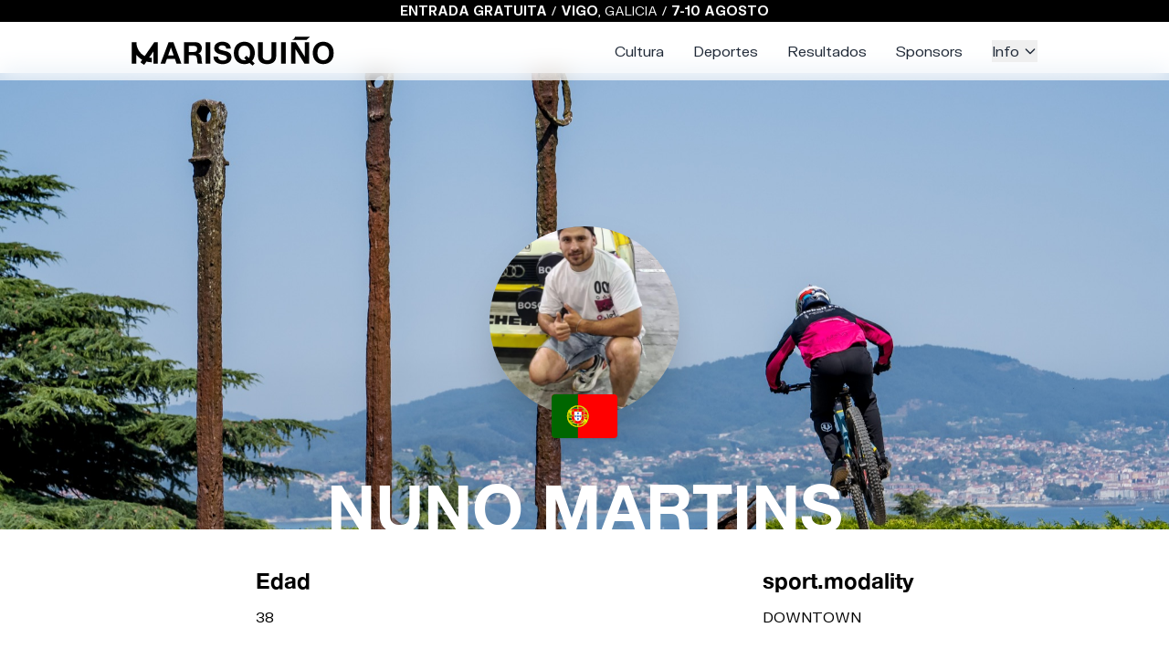

--- FILE ---
content_type: text/html; charset=UTF-8
request_url: https://xn--omarisquio-19a.com/rider/nuno-martins
body_size: 7228
content:
<!DOCTYPE html>
<html lang="es">

<head>
    <meta charset="UTF-8">
    <meta name="viewport" content="width=device-width, initial-scale=1.0">
            <title>Nuno Martins - Marisquiño</title>
        <link rel="apple-touch-icon" sizes="180x180" href="/apple-touch-icon.png">
    <link rel="icon" type="image/png" sizes="32x32" href="/favicon-32x32.png">
    <link rel="icon" type="image/png" sizes="16x16" href="/favicon-16x16.png">
    <link rel="manifest" href="/site.webmanifest">

    <!-- Open Graph Meta Tags -->
    <meta property="og:type" content="website">
    <meta property="og:site_name" content="Marisquiño">
    <meta property="og:url" content="https://xn--omarisquio-19a.com/rider/nuno-martins">
            <meta property="og:title" content="Nuno Martins - Marisquiño">
                <meta property="og:description" content="Marisquiño 2025 celebra su 25º aniversario como el mayor festival gratuito de cultura urbana y deportes de acción del sur de Europa, con skate, BMX, breaking y basket 3x3, más de diez competiciones y actividades de arte, música y gastronomía, del 7 al 10 de agosto en Vigo.">
        <meta name="description" content="Marisquiño 2025 celebra su 25º aniversario como el mayor festival gratuito de cultura urbana y deportes de acción del sur de Europa, con skate, BMX, breaking y basket 3x3, más de diez competiciones y actividades de arte, música y gastronomía, del 7 al 10 de agosto en Vigo.">
                <meta property="og:image" content="https://xn--omarisquio-19a.com/og-default.jpg">
        <meta property="og:image:width" content="1200">
    <meta property="og:image:height" content="630">

    <!-- Twitter Card Meta Tags -->
    <meta name="twitter:card" content="summary_large_image">
    <meta name="twitter:site" content="@marisquino">
            <meta name="twitter:title" content="Nuno Martins - Marisquiño">
                <meta name="twitter:description" content="Marisquiño 2025 celebra su 25º aniversario como el mayor festival gratuito de cultura urbana y deportes de acción del sur de Europa, con skate, BMX, breaking y basket 3x3, más de diez competiciones y actividades de arte, música y gastronomía, del 7 al 10 de agosto en Vigo.">
                <meta name="twitter:image" content="https://xn--omarisquio-19a.com/og-default.jpg">
    
    <link rel="preload" as="style" href="https://xn--omarisquio-19a.com/build/assets/app-AgOhwsw1.css" /><link rel="preload" as="style" href="https://xn--omarisquio-19a.com/build/assets/app-D7-_z-jT.css" /><link rel="modulepreload" href="https://xn--omarisquio-19a.com/build/assets/app-DGK1KUMJ.js" /><link rel="stylesheet" href="https://xn--omarisquio-19a.com/build/assets/app-AgOhwsw1.css" /><link rel="stylesheet" href="https://xn--omarisquio-19a.com/build/assets/app-D7-_z-jT.css" /><script type="module" src="https://xn--omarisquio-19a.com/build/assets/app-DGK1KUMJ.js"></script>    
    <!-- Google Analytics -->
    <script type="text/javascript">
        (function(i, s, o, g, r, a, m) {
            i['GoogleAnalyticsObject'] = r;
            i[r] = i[r] || function() {
                (i[r].q = i[r].q || []).push(arguments)
            }, i[r].l = 1 * new Date();
            a = s.createElement(o),
                m = s.getElementsByTagName(o)[0];
            a.async = 1;
            a.src = g;
            m.parentNode.insertBefore(a, m)
        })(window, document, 'script', '//www.google-analytics.com/analytics.js', 'ga');
        ga('create', 'UA-52974386-1', 'auto');
        ga('send', 'pageview');
    </script>
    <script>
        function loadScript(a) {
            var b = document.getElementsByTagName("head")[0],
                c = document.createElement("script");
            c.type = "text/javascript", c.src = "https://tracker.metricool.com/resources/be.js", c.onreadystatechange = a, c
                .onload = a, b.appendChild(c)
        }
        loadScript(function() {
            beTracker.t({
                hash: "ed195e1be2e50aa4d85bcb242e1be702"
            })
        });
    </script>
</head>

<body class="overflow-x-hidden" x-data="{ isOpen: false, scrolled: false }">
    <div
        class="banner h-6 bg-black text-white text-center text-sm flex items-center justify-center fixed w-screen z-20 whitespace-nowrap do-not-animate">
        <div id="scroll-reveal-696d376cd1f30" class="opacity-0 translate-y-4 transition-all ease-out text-block py-2 xl:mt-0"
    style="transition-duration: 700ms;">
    <p><strong>ENTRADA GRATUITA</strong> / <strong>VIGO</strong>, GALICIA / <strong>7-10 AGOSTO</strong></p>
</div>

<script>
    document.addEventListener('DOMContentLoaded', function () {
        const element = document.getElementById('scroll-reveal-696d376cd1f30');
        if (element.parentElement.classList.contains('do-not-animate')) {
            element.style.transitionDuration = '0ms';
            element.classList.remove('transition-all', 'opacity-0', 'translate-y-4');
            return;
        }

        const observer = new IntersectionObserver((entries) => {
            entries.forEach(entry => {
                if (entry.isIntersecting) {
                    // Apply animation after optional delay
                    setTimeout(() => {
                        // When element is visible, apply animation
                        entry.target.classList.remove('opacity-0', 'translate-y-4');
                        entry.target.classList.add('opacity-100', 'translate-y-0');
                        // Stop observing this element once it's animated
                        observer.unobserve(entry.target);
                    }, 0);
                }
            });
        }, {
            threshold: 0,
            rootMargin: '-50px'
        });

        if (element) {
            observer.observe(element);
        }
    });
</script>
                                        </div>

    <!-- Header -->
    <header
        class="fixed top-0 left-0 right-0 z-50 transition-all duration-300 top-6 "
        @scroll.window="scrolled = (window.pageYOffset > 1)">
        <div :class="{ 'shadow-xl': scrolled }" class="py-4 bg-white/60 backdrop-blur-md transition-all duration-300">
            <div class="container mx-auto max-w-screen-lg px-4">
                <nav class="flex items-center lg:justify-between justify-center">
                    <a class="text-2xl font-bold text-gray-800" href="/">
                        <img src="https://xn--omarisquio-19a.com/build/assets/logo-C78yaoR4.svg" alt="Marisquiño" class="h-8">
                    </a>

                    <!-- Desktop Menu -->
                    <div class="space-x-8 hidden lg:flex">
    <a href="/culture" class="text-gray-800 hover:text-black transition-colors">Cultura</a>
    <a href="/sports" class="text-gray-800 hover:text-black transition-colors">Deportes</a>
    <a href="/results" class="text-gray-800 hover:text-black transition-colors">Resultados</a>
    <a href="/page/sponsors" class="text-gray-800 hover:text-black transition-colors">Sponsors</a>

    <!-- Information Dropdown -->
    <div x-data="{ open: false }" @mouseover="open = true" @mouseleave="open = false" class="relative">
        <button class="text-gray-800 hover:text-black transition-colors flex items-center">
            Info
            <svg class="w-4 h-4 ml-1" fill="none" stroke="currentColor" viewBox="0 0 24 24">
                <path stroke-linecap="round" stroke-linejoin="round" stroke-width="2" d="M19 9l-7 7-7-7"></path>
            </svg>
        </button>
        <div x-show="open" x-transition:enter="transition ease-out duration-200"
            x-transition:enter-start="opacity-0 transform -translate-y-2"
            x-transition:enter-end="opacity-100 transform translate-y-0"
            x-transition:leave="transition ease-in duration-150"
            x-transition:leave-start="opacity-100 transform translate-y-0"
            x-transition:leave-end="opacity-0 transform -translate-y-2"
            class="absolute right-0 mt-2 w-48 bg-white shadow-lg py-1 z-50">
            <a href="/page/info"
                class="block px-4 py-2 text-sm text-gray-700 hover:bg-gray-100">El festival</a>
            <a href="/workshops"
                class="block px-4 py-2 text-sm text-gray-700 hover:bg-gray-100">Talleres</a>
            <a href="/page/movilidad"
                class="block px-4 py-2 text-sm text-gray-700 hover:bg-gray-100">Movilidad</a>
            <a href="/page/village-gastro"
                class="block px-4 py-2 text-sm text-gray-700 hover:bg-gray-100">Village / Gastro</a>
            <a href="/page/turismo"
                class="block px-4 py-2 text-sm text-gray-700 hover:bg-gray-100">Turismo</a>
            <a href="/form/bolsa-de-trabajo"
                class="block px-4 py-2 text-sm text-gray-700 hover:bg-gray-100">Bolsa de trabajo</a>
        </div>
    </div>
</div>

                    <!-- Mobile menu button -->
                    <button @click="isOpen = !isOpen" class="lg:hidden focus:outline-none absolute left-4">
                        <svg class="w-6 h-6 text-gray-800" fill="none" stroke="currentColor" viewBox="0 0 24 24">
                            <path x-show="!isOpen" stroke-linecap="round" stroke-linejoin="round" stroke-width="2"
                                d="M4 6h16M4 12h16M4 18h16"></path>
                            <path x-show="isOpen" stroke-linecap="round" stroke-linejoin="round" stroke-width="2"
                                d="M6 18L18 6M6 6l12 12"></path>
                        </svg>
                    </button>
                </nav>
            </div>
        </div>
    </header>

    <!-- Mobile Menu Overlay -->
    <div x-show="isOpen" x-transition:enter="transition ease-out duration-300" x-transition:enter-start="opacity-0"
        x-transition:enter-end="opacity-100" x-transition:leave="transition ease-in duration-300"
        x-transition:leave-start="opacity-100" x-transition:leave-end="opacity-0"
        class="fixed inset-0 top-6 bg-black bg-opacity-50 z-40 lg:hidden"
        @click="isOpen = false">
    </div>

    <!-- Mobile Menu -->
    <div x-show="isOpen" x-transition:enter="transition ease-out duration-300"
        x-transition:enter-start="-translate-x-full" x-transition:enter-end="translate-x-0"
        x-transition:leave="transition ease-in duration-300" x-transition:leave-start="translate-x-0"
        x-transition:leave-end="-translate-x-full"
        class="fixed top-6 left-0 bottom-0 w-64 bg-white/80 backdrop-blur-sm shadow-lg z-50 lg:hidden">
        <div class="flex flex-col h-full">
            <div class="p-5">
                <button @click="isOpen = false" class="text-gray-500 hover:text-gray-700">
                    <svg class="w-6 h-6" fill="none" stroke="currentColor" viewBox="0 0 24 24">
                        <path stroke-linecap="round" stroke-linejoin="round" stroke-width="2" d="M6 18L18 6M6 6l12 12">
                        </path>
                    </svg>
                </button>
            </div>
            <nav class="flex-1 p-4">
                <div class="flex flex-col space-y-4">
                    <a href="/"
                        class="text-gray-800 hover:text-gray-600 transition-colors text-lg font-medium">Inicio</a>
                    <a href="/culture"
                        class="text-gray-800 hover:text-gray-600 transition-colors text-lg font-medium">Cultura</a>
                    <a href="/sports"
                        class="text-gray-800 hover:text-gray-600 transition-colors text-lg font-medium">Deportes</a>
                    <a href="/results"
                        class="text-gray-800 hover:text-gray-600 transition-colors text-lg font-medium">Resultados</a>
                    <a href="/page/info"
                        class="text-gray-800 hover:text-gray-600 transition-colors text-lg font-medium">El festival</a>
                    <a href="/page/movilidad"
                        class="text-gray-800 hover:text-gray-600 transition-colors text-lg font-medium">Movilidad</a>
                    <a href="/page/sponsors"
                        class="text-gray-800 hover:text-gray-600 transition-colors text-lg font-medium">Sponsors</a>

                    <!-- Mobile Information Dropdown -->
                    <div x-data="{ open: false }" class="relative">
                        <button @click="open = !open"
                            class="text-gray-800 hover:text-gray-600 transition-colors text-lg font-medium flex items-center">
                            Info
                            <svg class="w-4 h-4 ml-1" fill="none" stroke="currentColor" viewBox="0 0 24 24">
                                <path stroke-linecap="round" stroke-linejoin="round" stroke-width="2"
                                    d="M19 9l-7 7-7-7"></path>
                            </svg>
                        </button>
                        <div x-show="open" class="pl-4 mt-2 space-y-2">
                            <a href="/workshops"
                                class="block text-gray-800 hover:text-gray-600 transition-colors">Talleres</a>
                            <a href="/page/village-gastro"
                                class="text-gray-800 hover:text-gray-600 transition-colors text-lg font-medium">Village / Gastro</a>
                            <a href="/page/turismo"
                                class="block text-gray-800 hover:text-gray-600 transition-colors">Turismo</a>
                            <a href="/form/bolsa-de-trabajo"
                                class="block text-gray-800 hover:text-gray-600 transition-colors">Bolsa de trabajo</a>
                        </div>
                    </div>
                </div>
            </nav>
            <div class="p-4 border-t">
                <p class="text-sm text-gray-500">© 2026 Marisquiño</p>
            </div>
        </div>
    </div>

    <!-- Main Content -->
    <main class="min-h-[calc(100vh-2rem)] pt-20">
        <!-- Scroll to Top Button -->
        <button id="scrollToTop" onclick="window.scrollTo({top: 0, behavior: 'smooth'})"
            class="fixed z-50 bottom-8 right-8 bg-black hover:bg-gray-800 text-white rounded-full w-12 h-12 flex items-center justify-center shadow-lg transition-all duration-300 opacity-0 invisible"
            style="transition: opacity 0.3s, visibility 0.3s;">
            <svg class="w-6 h-6" fill="none" stroke="currentColor" viewBox="0 0 24 24">
                <path stroke-linecap="round" stroke-linejoin="round" stroke-width="2" d="M5 15l7-7 7 7" />
            </svg>
        </button>

        <script>
            document.addEventListener('DOMContentLoaded', function() {
                const scrollToTopBtn = document.getElementById('scrollToTop');

                window.addEventListener('scroll', function() {
                    if (window.pageYOffset > 300) {
                        scrollToTopBtn.style.opacity = '1';
                        scrollToTopBtn.style.visibility = 'visible';
                    } else {
                        scrollToTopBtn.style.opacity = '0';
                        scrollToTopBtn.style.visibility = 'hidden';
                    }
                });
            });
        </script>
        <div class="mx-auto">
                <div class="bg-gray-200 lg:h-[500px] h-[300px] flex relative justify-center mb-5 lg:mb-10 overflow-hidden">
                                    <img class="object-cover object-center w-full h-full" src="https://static.xn--omarisquio-19a.com/6810f255bc458.jpg"
                    alt="Nuno Martins">
                            <div class="max-w-screen-lg w-full h-20 absolute bottom-0">
            <div class="absolute w-full -bottom-2 lg:-bottom-3 flex flex-col justify-center items-center">
                <img class="object-cover object-center rounded-full shadow-2xl w-52 h-52"
                    src="https://static.xn--omarisquio-19a.com/62f4ce4b62db5.png" alt="Nuno Martins">
                                    <div class="-mt-6 flex flex-col">
                        <img src="https://flagcdn.com/pt.svg" class="h-12 shadow rounded"
                            alt="PT">
                    </div>
                                <h2 class="mt-4 lg:mt-10 lg:text-7xl text-shadow-strong text-4xl font-black uppercase text-white">
                    Nuno Martins
                </h2>
            </div>
        </div>
    </div>

    
    
    <div class="flex lg:flex-row flex-col gap-y-6 max-w-screen-md mx-auto mt-10 justify-between">
                    <div class="px-6 leading-loose">
                <h4 class="text-2xl font-bold mb-2">Edad</h4>
                38
            </div>
        
                    <div class="px-6 leading-loose">
                <h4 class="text-2xl font-bold mb-2">sport.modality</h4>
                <span class="uppercase">DOWNTOWN</span>
            </div>
        
            </div>

    <div class="max-w-screen-md mx-auto px-6 mt-6">
        
            </div>
        </div>
    </main>

    <!-- Footer -->
    <footer class="mt-16 bg-neutral-800 text-neutral-300">
    <div
        class="grid grid-cols-1 lg:grid-cols-[240px_1fr_1fr_250px] max-w-screen-xl mx-auto py-8 px-6 gap-y-8 text-center lg:text-left">
        <div>
            <h5 class="text-lg lg:text-xl font-bold mb-4 text-white">Info</h5>
            <ul>
                
                <li><a class="hover:text-white" href="/page/info">El festival</a></li>
                <li><a class="hover:text-white" href="/sports">Deportes</a></li>
                <li><a class="hover:text-white" href="/culture">Cultura</a></li>
                <li><a class="hover:text-white"
                        href="https://sites.google.com/omarisquino.com/media-library-25/">Biblioteca de medios</a>
                </li>
                
            </ul>
        </div>
        <div>
            <h5 class="text-lg lg:text-xl font-bold mb-4 text-white">Información corporativa</h5>
            <ul>
                <li><a class="hover:text-white" href="/page/sponsors">Sponsors</a></li>
                <li><a class="hover:text-white" href="/page/press">Prensa</a></li>
                <li><a class="hover:text-white" href="/page/about-us">Sobre nosotros</a></li>
                <li><a class="hover:text-white" href="/page/faq">Preguntas frecuentes</a></li>
            </ul>
        </div>
        <div>
            <h5 class="text-lg lg:text-xl font-bold mb-4 text-white">Formularios</h5>
            <ul>
                <li><a class="hover:text-white" href="/page/contact">Contacto</a></li>
                <li><a class="hover:text-white"
                        href="/page/village-gastro-forms">Village / Gastro</a></li>
                <li><a class="hover:text-white" href="/form/bolsa-de-trabajo">Bolsa de trabajo</a>
                </li>
                <li><a class="hover:text-white" href="/form/media">Acreditaciones de prensa</a></li>
            </ul>
        </div>
        <div>
            <h5 class="text-lg lg:text-xl font-bold mb-4 text-white lg:text-right text-center">
                Síguenos
            </h5>
            <div class="flex gap-4 justify-center lg:justify-end">
                <a class="hover:text-white" target="_blank" href="https://x.com/OMarisquino">
                    <svg width="24" height="24" viewBox="0 0 24 24" fill="none"
                        xmlns="http://www.w3.org/2000/svg">
                        <path
                            d="M17.7512 2.96094H20.818L14.1179 10.6187L22 21.0391H15.8284L10.9946 14.7191L5.4636 21.0391H2.39492L9.56132 12.8483L2 2.96094H8.32824L12.6976 8.73762L17.7512 2.96094ZM16.6748 19.2035H18.3742L7.40492 4.70014H5.58132L16.6748 19.2035Z"
                            fill="currentColor" />
                    </svg>
                </a>
                <a class="hover:text-white" target="_blank" href="https://www.facebook.com/omarisquinho">
                    <svg width="24" height="25" viewBox="0 0 24 25" fill="none"
                        xmlns="http://www.w3.org/2000/svg">
                        <path
                            d="M12 2.53906C17.5229 2.53906 22 7.01621 22 12.5391C22 17.5304 18.3431 21.6674 13.5625 22.4176V15.4297H15.8926L16.3359 12.5391L13.5625 12.5387V10.6632C13.5625 10.657 13.5625 10.6509 13.5626 10.6447C13.5626 10.6354 13.5628 10.6262 13.5629 10.6169C13.578 9.84259 13.9742 9.10156 15.1921 9.10156H16.4531V6.64062C16.4531 6.64062 15.3087 6.44492 14.2146 6.44492C11.966 6.44492 10.4842 7.78652 10.4386 10.2193C10.4379 10.2578 10.4375 10.2965 10.4375 10.3355V12.5387H7.89844V15.4293L10.4375 15.4297V22.4172C5.65686 21.667 2 17.5304 2 12.5391C2 7.01621 6.47715 2.53906 12 2.53906Z"
                            fill="currentColor" />
                    </svg>
                </a>
                <a class="hover:text-white" target="_blank" href="https://www.instagram.com/omarisquino/">
                    <svg width="24" height="24" viewBox="0 0 24 24" fill="none"
                        xmlns="http://www.w3.org/2000/svg">
                        <path
                            d="M8.6672 12C8.6672 10.1591 10.1591 8.6664 12 8.6664C13.8409 8.6664 15.3336 10.1591 15.3336 12C15.3336 13.8409 13.8409 15.3336 12 15.3336C10.1591 15.3336 8.6672 13.8409 8.6672 12ZM6.86512 12C6.86512 14.836 9.164 17.1349 12 17.1349C14.836 17.1349 17.1349 14.836 17.1349 12C17.1349 9.164 14.836 6.86512 12 6.86512C9.164 6.86512 6.86512 9.164 6.86512 12ZM16.1382 6.66152C16.1381 6.89886 16.2084 7.13089 16.3401 7.32829C16.4719 7.52568 16.6593 7.67956 16.8785 7.77047C17.0977 7.86138 17.339 7.88525 17.5718 7.83904C17.8046 7.79283 18.0185 7.67862 18.1863 7.51087C18.3542 7.34311 18.4686 7.12934 18.515 6.89658C18.5614 6.66382 18.5377 6.42253 18.447 6.20322C18.3563 5.98392 18.2025 5.79644 18.0052 5.6645C17.808 5.53257 17.576 5.4621 17.3386 5.462H17.3382C17.02 5.46215 16.715 5.58856 16.49 5.81347C16.265 6.03837 16.1384 6.34339 16.1382 6.66152ZM7.96 20.1398C6.98504 20.0954 6.45512 19.933 6.10296 19.7958C5.63608 19.614 5.30296 19.3975 4.95272 19.0478C4.60248 18.698 4.38568 18.3652 4.20472 17.8983C4.06744 17.5463 3.90504 17.0162 3.86072 16.0413C3.81224 14.9872 3.80256 14.6706 3.80256 12.0001C3.80256 9.3296 3.81304 9.01384 3.86072 7.95888C3.90512 6.98392 4.06872 6.45488 4.20472 6.10184C4.38648 5.63496 4.60296 5.30184 4.95272 4.9516C5.30248 4.60136 5.63528 4.38456 6.10296 4.2036C6.45496 4.06632 6.98504 3.90392 7.96 3.8596C9.01408 3.81112 9.33072 3.80144 12 3.80144C14.6693 3.80144 14.9862 3.81192 16.0412 3.8596C17.0162 3.904 17.5452 4.0676 17.8982 4.2036C18.3651 4.38456 18.6982 4.60184 19.0485 4.9516C19.3987 5.30136 19.6147 5.63496 19.7965 6.10184C19.9338 6.45384 20.0962 6.98392 20.1405 7.95888C20.189 9.01384 20.1986 9.3296 20.1986 12.0001C20.1986 14.6706 20.189 14.9863 20.1405 16.0413C20.0961 17.0162 19.9329 17.5462 19.7965 17.8983C19.6147 18.3652 19.3982 18.6983 19.0485 19.0478C18.6987 19.3972 18.3651 19.614 17.8982 19.7958C17.5462 19.933 17.0162 20.0954 16.0412 20.1398C14.9871 20.1882 14.6705 20.1979 12 20.1979C9.32952 20.1979 9.01376 20.1882 7.96 20.1398ZM7.8772 2.06056C6.81264 2.10904 6.0852 2.27784 5.44992 2.52504C4.792 2.78032 4.23504 3.1228 3.67848 3.67848C3.12192 4.23416 2.78032 4.792 2.52504 5.44992C2.27784 6.0856 2.10904 6.81264 2.06056 7.8772C2.01128 8.94344 2 9.28432 2 12C2 14.7157 2.01128 15.0566 2.06056 16.1228C2.10904 17.1874 2.27784 17.9144 2.52504 18.5501C2.78032 19.2076 3.122 19.7661 3.67848 20.3215C4.23496 20.877 4.792 21.219 5.44992 21.475C6.0864 21.7222 6.81264 21.891 7.8772 21.9394C8.944 21.9879 9.28432 22 12 22C14.7157 22 15.0566 21.9887 16.1228 21.9394C17.1874 21.891 17.9144 21.7222 18.5501 21.475C19.2076 21.219 19.765 20.8772 20.3215 20.3215C20.8781 19.7658 21.219 19.2076 21.475 18.5501C21.7222 17.9144 21.8918 17.1874 21.9394 16.1228C21.9879 15.0558 21.9992 14.7157 21.9992 12C21.9992 9.28432 21.9879 8.94344 21.9394 7.8772C21.891 6.81256 21.7222 6.0852 21.475 5.44992C21.219 4.7924 20.8772 4.23504 20.3215 3.67848C19.7658 3.12192 19.2076 2.78032 18.5509 2.52504C17.9144 2.27784 17.1874 2.10824 16.1236 2.06056C15.0574 2.01208 14.7165 2 12.0008 2C9.28512 2 8.944 2.01128 7.8772 2.06056Z"
                            fill="currentColor" />
                        <path
                            d="M8.6672 12C8.6672 10.1591 10.1591 8.6664 12 8.6664C13.8409 8.6664 15.3336 10.1591 15.3336 12C15.3336 13.8409 13.8409 15.3336 12 15.3336C10.1591 15.3336 8.6672 13.8409 8.6672 12ZM6.86512 12C6.86512 14.836 9.164 17.1349 12 17.1349C14.836 17.1349 17.1349 14.836 17.1349 12C17.1349 9.164 14.836 6.86512 12 6.86512C9.164 6.86512 6.86512 9.164 6.86512 12ZM16.1382 6.66152C16.1381 6.89886 16.2084 7.13089 16.3401 7.32829C16.4719 7.52568 16.6593 7.67956 16.8785 7.77047C17.0977 7.86138 17.339 7.88525 17.5718 7.83904C17.8046 7.79283 18.0185 7.67862 18.1863 7.51087C18.3542 7.34311 18.4686 7.12934 18.515 6.89658C18.5614 6.66382 18.5377 6.42253 18.447 6.20322C18.3563 5.98392 18.2025 5.79644 18.0052 5.6645C17.808 5.53257 17.576 5.4621 17.3386 5.462H17.3382C17.02 5.46215 16.715 5.58856 16.49 5.81347C16.265 6.03837 16.1384 6.34339 16.1382 6.66152ZM7.96 20.1398C6.98504 20.0954 6.45512 19.933 6.10296 19.7958C5.63608 19.614 5.30296 19.3975 4.95272 19.0478C4.60248 18.698 4.38568 18.3652 4.20472 17.8983C4.06744 17.5463 3.90504 17.0162 3.86072 16.0413C3.81224 14.9872 3.80256 14.6706 3.80256 12.0001C3.80256 9.3296 3.81304 9.01384 3.86072 7.95888C3.90512 6.98392 4.06872 6.45488 4.20472 6.10184C4.38648 5.63496 4.60296 5.30184 4.95272 4.9516C5.30248 4.60136 5.63528 4.38456 6.10296 4.2036C6.45496 4.06632 6.98504 3.90392 7.96 3.8596C9.01408 3.81112 9.33072 3.80144 12 3.80144C14.6693 3.80144 14.9862 3.81192 16.0412 3.8596C17.0162 3.904 17.5452 4.0676 17.8982 4.2036C18.3651 4.38456 18.6982 4.60184 19.0485 4.9516C19.3987 5.30136 19.6147 5.63496 19.7965 6.10184C19.9338 6.45384 20.0962 6.98392 20.1405 7.95888C20.189 9.01384 20.1986 9.3296 20.1986 12.0001C20.1986 14.6706 20.189 14.9863 20.1405 16.0413C20.0961 17.0162 19.9329 17.5462 19.7965 17.8983C19.6147 18.3652 19.3982 18.6983 19.0485 19.0478C18.6987 19.3972 18.3651 19.614 17.8982 19.7958C17.5462 19.933 17.0162 20.0954 16.0412 20.1398C14.9871 20.1882 14.6705 20.1979 12 20.1979C9.32952 20.1979 9.01376 20.1882 7.96 20.1398ZM7.8772 2.06056C6.81264 2.10904 6.0852 2.27784 5.44992 2.52504C4.792 2.78032 4.23504 3.1228 3.67848 3.67848C3.12192 4.23416 2.78032 4.792 2.52504 5.44992C2.27784 6.0856 2.10904 6.81264 2.06056 7.8772C2.01128 8.94344 2 9.28432 2 12C2 14.7157 2.01128 15.0566 2.06056 16.1228C2.10904 17.1874 2.27784 17.9144 2.52504 18.5501C2.78032 19.2076 3.122 19.7661 3.67848 20.3215C4.23496 20.877 4.792 21.219 5.44992 21.475C6.0864 21.7222 6.81264 21.891 7.8772 21.9394C8.944 21.9879 9.28432 22 12 22C14.7157 22 15.0566 21.9887 16.1228 21.9394C17.1874 21.891 17.9144 21.7222 18.5501 21.475C19.2076 21.219 19.765 20.8772 20.3215 20.3215C20.8781 19.7658 21.219 19.2076 21.475 18.5501C21.7222 17.9144 21.8918 17.1874 21.9394 16.1228C21.9879 15.0558 21.9992 14.7157 21.9992 12C21.9992 9.28432 21.9879 8.94344 21.9394 7.8772C21.891 6.81256 21.7222 6.0852 21.475 5.44992C21.219 4.7924 20.8772 4.23504 20.3215 3.67848C19.7658 3.12192 19.2076 2.78032 18.5509 2.52504C17.9144 2.27784 17.1874 2.10824 16.1236 2.06056C15.0574 2.01208 14.7165 2 12.0008 2C9.28512 2 8.944 2.01128 7.8772 2.06056Z"
                            fill="currentColor" />
                    </svg>

                </a>
                <a class="hover:text-white" target="_blank" href="https://www.youtube.com/user/OMarisquinho">
                    <svg width="24" height="24" viewBox="0 0 24 24" fill="none"
                        xmlns="http://www.w3.org/2000/svg">
                        <path
                            d="M21.5806 7.19355C21.3548 6.32258 20.6774 5.64516 19.8065 5.41935C18.2581 5 12 5 12 5C12 5 5.74194 5 4.19355 5.41935C3.32258 5.64516 2.64516 6.32258 2.41935 7.19355C2 8.77419 2 12 2 12C2 12 2 15.2581 2.41935 16.8065C2.64516 17.6774 3.32258 18.3548 4.19355 18.5806C5.74194 19 12 19 12 19C12 19 18.2581 19 19.8065 18.5806C20.6774 18.3548 21.3548 17.6774 21.5806 16.8065C22 15.2581 22 12 22 12C22 12 22 8.77419 21.5806 7.19355ZM10 15V9L15.1935 12L10 15Z"
                            fill="currentColor" />
                    </svg>

                </a>
                <a class="hover:text-white" target="_blank" href="https://www.tiktok.com/@omarisquino">
                    <svg width="24" height="24" viewBox="0 0 24 24" fill="none"
                        xmlns="http://www.w3.org/2000/svg">
                        <path
                            d="M12.4381 2.01667C13.5298 2 14.6131 2.00833 15.6964 2C15.7631 3.27498 16.2214 4.57497 17.1548 5.47496C18.0881 6.39995 19.4047 6.82494 20.688 6.9666V10.3249C19.488 10.2832 18.2797 10.0332 17.1881 9.51656C16.7131 9.29991 16.2714 9.02491 15.8381 8.74157C15.8298 11.1749 15.8464 13.6082 15.8214 16.0332C15.7548 17.1998 15.3714 18.3581 14.6964 19.3164C13.6048 20.9164 11.7131 21.9581 9.7715 21.9914C8.57986 22.0581 7.38819 21.7331 6.37154 21.1331C4.68823 20.1414 3.50492 18.3248 3.32992 16.3748C3.31325 15.9582 3.30492 15.5415 3.32158 15.1332C3.47158 13.5499 4.25491 12.0332 5.47156 10.9999C6.85488 9.7999 8.78817 9.22491 10.5965 9.56656C10.6131 10.7999 10.5631 12.0332 10.5631 13.2665C9.73816 12.9999 8.77151 13.0749 8.04652 13.5749C7.52153 13.9165 7.12154 14.4415 6.91319 15.0332C6.7382 15.4582 6.7882 15.9248 6.79654 16.3748C6.99654 17.7415 8.31318 18.8914 9.71316 18.7665C10.6465 18.7581 11.5381 18.2165 12.0215 17.4248C12.1798 17.1498 12.3548 16.8665 12.3631 16.5415C12.4465 15.0498 12.4131 13.5665 12.4215 12.0749C12.4298 8.71657 12.4131 5.36661 12.4381 2.01667Z"
                            fill="currentColor" />
                    </svg>

                </a>
            </div>
            <h5 class="text-lg lg:text-xl font-bold mb-4 text-white lg:text-right text-center mt-4">
                Idiomas
            </h5>
            <div class="flex gap-x-4 lg:justify-end justify-center mt-4">
                <a class="hover:text-white" href="/?lang=en">
                    <img src="https://flagicons.lipis.dev/flags/4x3/gb.svg" class="h-6" alt="English">
                </a>
                <a class="hover:text-white" href="/?lang=es">
                    <img src="https://flagicons.lipis.dev/flags/4x3/es.svg" class="h-6" alt="Español">
                </a>
            </div>
        </div>
    </div>
    <div
        class="flex justify-center gap-x-6 gap-y-2 w-full bg-neutral-900 text-neutral-400 text-xs py-6 md:py-2 uppercase flex-col md:flex-row items-center">
        <a class="hover:text-white" href="/page/politica-de-privacidad">Política de privacidad</a>
        <a class="hover:text-white" href="/page/politica-de-cookies">Política de cookies</a>
        <a class="hover:text-white"
            href="/page/terminos-y-condiciones-de-participacion">Términos y condiciones</a>
    </div>
</footer>
        <script src="https://xn--omarisquio-19a.com/js/hero-animation.js"></script>
<script defer src="https://static.cloudflareinsights.com/beacon.min.js/vcd15cbe7772f49c399c6a5babf22c1241717689176015" integrity="sha512-ZpsOmlRQV6y907TI0dKBHq9Md29nnaEIPlkf84rnaERnq6zvWvPUqr2ft8M1aS28oN72PdrCzSjY4U6VaAw1EQ==" data-cf-beacon='{"version":"2024.11.0","token":"7bf86a5ca0b14e96a53b3490b8d8df7d","r":1,"server_timing":{"name":{"cfCacheStatus":true,"cfEdge":true,"cfExtPri":true,"cfL4":true,"cfOrigin":true,"cfSpeedBrain":true},"location_startswith":null}}' crossorigin="anonymous"></script>
</body>

</html>


--- FILE ---
content_type: text/css
request_url: https://xn--omarisquio-19a.com/build/assets/app-AgOhwsw1.css
body_size: 7058
content:
.text-block p,.text-block ol,.text-block ul,.text-block pre,.text-block blockquote,.text-block h1,.text-block h2,.text-block h3,.text-block h4,.text-block h5,.text-block h6{margin:0;padding:0;counter-reset:list-1 list-2 list-3 list-4 list-5 list-6 list-7 list-8 list-9}.text-block ol,.text-block ul{padding-left:.5em;padding-top:.2em;padding-bottom:.8em}.text-block ol>li,.text-block ul>li{list-style-type:none}.text-block ul>li:before{font-size:.5em;content:"●"}.text-block li:before{display:inline-block;margin-right:.5em;text-align:right;white-space:nowrap;width:1em}.text-block li:not(.ql-direction-rtl):before{margin-left:-2em}.text-block ol li,.text-block ul li{padding-left:1em}.text-block ol li{counter-reset:list-1 list-2 list-3 list-4 list-5 list-6 list-7 list-8 list-9;counter-increment:list-num}.text-block ol li:before{content:counter(list-num,decimal) ". "}.text-block ol li.ql-indent-1{counter-increment:list-1}.text-block ol li.ql-indent-1:before{content:counter(list-1,lower-alpha) ". "}.text-block ol li.ql-indent-1{counter-reset:list-2 list-3 list-4 list-5 list-6 list-7 list-8 list-9}.text-block ol li.ql-indent-2{counter-increment:list-2}.text-block ol li.ql-indent-2:before{content:counter(list-2,lower-roman) ". "}.text-block ol li.ql-indent-2{counter-reset:list-3 list-4 list-5 list-6 list-7 list-8 list-9}.text-block ol li.ql-indent-3{counter-increment:list-3}.text-block ol li.ql-indent-3:before{content:counter(list-3,decimal) ". "}.text-block ol li.ql-indent-3{counter-reset:list-4 list-5 list-6 list-7 list-8 list-9}.text-block ol li.ql-indent-4{counter-increment:list-4}.text-block ol li.ql-indent-4:before{content:counter(list-4,lower-alpha) ". "}.text-block ol li.ql-indent-4{counter-reset:list-5 list-6 list-7 list-8 list-9}.text-block ol li.ql-indent-5{counter-increment:list-5}.text-block ol li.ql-indent-5:before{content:counter(list-5,lower-roman) ". "}.text-block ol li.ql-indent-5{counter-reset:list-6 list-7 list-8 list-9}.text-block ol li.ql-indent-6{counter-increment:list-6}.text-block ol li.ql-indent-6:before{content:counter(list-6,decimal) ". "}.text-block ol li.ql-indent-6{counter-reset:list-7 list-8 list-9}.text-block ol li.ql-indent-7{counter-increment:list-7}.text-block ol li.ql-indent-7:before{content:counter(list-7,lower-alpha) ". "}.text-block ol li.ql-indent-7{counter-reset:list-8 list-9}.text-block ol li.ql-indent-8{counter-increment:list-8}.text-block ol li.ql-indent-8:before{content:counter(list-8,lower-roman) ". "}.text-block ol li.ql-indent-8{counter-reset:list-9}.text-block ol li.ql-indent-9{counter-increment:list-9}.text-block ol li.ql-indent-9:before{content:counter(list-9,decimal) ". "}.text-block .ql-indent-1:not(.ql-direction-rtl){padding-left:2em}.text-block li.ql-indent-1:not(.ql-direction-rtl){padding-left:2em}.text-block .ql-indent-1.ql-direction-rtl.ql-align-right,.text-block li.ql-indent-1.ql-direction-rtl.ql-align-right{padding-right:2em}.text-block .ql-indent-2:not(.ql-direction-rtl){padding-left:4em}.text-block li.ql-indent-2:not(.ql-direction-rtl){padding-left:4em}.text-block .ql-indent-2.ql-direction-rtl.ql-align-right,.text-block li.ql-indent-2.ql-direction-rtl.ql-align-right{padding-right:4em}.text-block .ql-indent-3:not(.ql-direction-rtl){padding-left:6em}.text-block li.ql-indent-3:not(.ql-direction-rtl){padding-left:6em}.text-block .ql-indent-3.ql-direction-rtl.ql-align-right,.text-block li.ql-indent-3.ql-direction-rtl.ql-align-right{padding-right:6em}.text-block .ql-indent-4:not(.ql-direction-rtl){padding-left:8em}.text-block li.ql-indent-4:not(.ql-direction-rtl){padding-left:8em}.text-block .ql-indent-4.ql-direction-rtl.ql-align-right,.text-block li.ql-indent-4.ql-direction-rtl.ql-align-right{padding-right:8em}.text-block .ql-indent-5:not(.ql-direction-rtl){padding-left:10em}.text-block li.ql-indent-5:not(.ql-direction-rtl){padding-left:10em}.text-block .ql-indent-5.ql-direction-rtl.ql-align-right,.text-block li.ql-indent-5.ql-direction-rtl.ql-align-right{padding-right:10em}.text-block .ql-indent-6:not(.ql-direction-rtl){padding-left:12em}.text-block li.ql-indent-6:not(.ql-direction-rtl){padding-left:12em}.text-block .ql-indent-6.ql-direction-rtl.ql-align-right,.text-block li.ql-indent-6.ql-direction-rtl.ql-align-right{padding-right:12em}.text-block .ql-indent-7:not(.ql-direction-rtl){padding-left:14em}.text-block li.ql-indent-7:not(.ql-direction-rtl){padding-left:14em}.text-block .ql-indent-7.ql-direction-rtl.ql-align-right,.text-block li.ql-indent-7.ql-direction-rtl.ql-align-right{padding-right:14em}.text-block .ql-indent-8:not(.ql-direction-rtl){padding-left:16em}.text-block li.ql-indent-8:not(.ql-direction-rtl){padding-left:16em}.text-block .ql-indent-8.ql-direction-rtl.ql-align-right,.text-block li.ql-indent-8.ql-direction-rtl.ql-align-right{padding-right:16em}.text-block .ql-indent-9:not(.ql-direction-rtl){padding-left:18em}.text-block li.ql-indent-9:not(.ql-direction-rtl){padding-left:18em}.text-block .ql-indent-9.ql-direction-rtl.ql-align-right,.text-block li.ql-indent-9.ql-direction-rtl.ql-align-right{padding-right:18em}.text-block .ql-video{display:block;max-width:100%}.text-block .ql-video.ql-align-center{margin:0 auto}.text-block .ql-video.ql-align-right{margin:0 0 0 auto}.text-block .ql-bg-black{background-color:#000}.text-block .ql-bg-red{background-color:#e60000}.text-block .ql-bg-orange{background-color:#f90}.text-block .ql-bg-yellow{background-color:#ff0}.text-block .ql-bg-green{background-color:#008a00}.text-block .ql-bg-blue{background-color:#06c}.text-block .ql-bg-purple{background-color:#93f}.text-block .ql-color-white{color:#fff}.text-block .ql-color-red{color:#e60000}.text-block .ql-color-orange{color:#f90}.text-block .ql-color-yellow{color:#ff0}.text-block .ql-color-green{color:#008a00}.text-block .ql-color-blue{color:#06c}.text-block .ql-color-purple{color:#93f}.text-block .ql-font-serif{font-family:Georgia,Times New Roman,serif}.text-block .ql-font-monospace{font-family:Monaco,Courier New,monospace}.text-block .ql-size-small{font-size:.5em;line-height:1.25!important;display:inline-block}.text-block .ql-size-large{font-size:.8em}.text-block .ql-size-huge{font-size:1.2em}.text-block .ql-direction-rtl{direction:rtl;text-align:inherit}.text-block .ql-align-center{text-align:center}.text-block .ql-align-justify{text-align:justify}.text-block .ql-align-right{text-align:right}.text-block.ql-blank:before{color:#0009;content:attr(data-placeholder);font-style:italic;pointer-events:none;position:absolute}@media(min-width:769px){.text-block h2,.text-block h3,.text-block h4{margin:10px 0}.text-block .ql-size-small{font-size:.75em;line-height:1.25!important;display:inline-block}.text-block .ql-size-large{font-size:1.5em}.text-block .ql-size-huge{font-size:2.5em}}.text-block h2,.text-block h3,.text-block h4,.text-block h5{text-transform:uppercase;font-weight:700}.text-block h2{font-size:1.8rem}.text-block h3{font-size:1.6rem}.text-block h4{font-size:1.4rem}.text-block h5{font-size:1.2rem}.text-block a{text-decoration:underline;color:#6b7280}.text-block a:hover{color:#000}.text-block blockquote{background-color:#eee;color:#555;font-size:1.25rem;font-style:italic;font-weight:600;line-height:1.75rem;position:relative;text-align:center;border-radius:.25rem;margin:2rem 0;padding:1rem 2rem}.text-block blockquote:before{color:#444;content:"”";font-size:70px;left:10px;position:absolute;top:2px}@media(min-width:769px){.columns-block-flex-auto{flex:1}.columns-block-flex-100{width:100%}.columns-block-flex-75{flex:.75}.columns-block-flex-66{flex:.66}.columns-block-flex-50{flex:.5}.columns-block-flex-33{flex:.33}.columns-block-flex-25{flex:.25}}@media(max-width:768px){.mobile-columns-block-flex-auto{flex:1}.mobile-columns-block-flex-100{width:100%}.mobile-columns-block-flex-75{flex:.75}.mobile-columns-block-flex-66{flex:.66}.mobile-columns-block-flex-50{flex:.5}.mobile-columns-block-flex-33{flex:.33}.mobile-columns-block-flex-25{flex:.25}}.sponsors-section{margin-bottom:6rem;text-align:center}.sponsors-title{font-size:1rem;font-weight:700;margin-bottom:2rem;color:#1a1a1a;letter-spacing:.02em}.sponsors-logos{display:flex;flex-wrap:wrap;gap:3rem;justify-content:center;align-items:center}.sponsor-logo{display:flex;align-items:center;justify-content:center;height:3rem;width:100%;-o-object-fit:contain;object-fit:contain;filter:grayscale(1);transition:transform .2s,filter .2s;cursor:pointer}.sponsor-logo:hover{transform:scale(1.05);filter:grayscale(0)}.sponsors-page-title{font-size:3rem;font-weight:700;margin-bottom:6rem;margin-top:3rem;color:#1a1a1a;text-align:center}*,:before,:after{--tw-border-spacing-x: 0;--tw-border-spacing-y: 0;--tw-translate-x: 0;--tw-translate-y: 0;--tw-rotate: 0;--tw-skew-x: 0;--tw-skew-y: 0;--tw-scale-x: 1;--tw-scale-y: 1;--tw-pan-x: ;--tw-pan-y: ;--tw-pinch-zoom: ;--tw-scroll-snap-strictness: proximity;--tw-gradient-from-position: ;--tw-gradient-via-position: ;--tw-gradient-to-position: ;--tw-ordinal: ;--tw-slashed-zero: ;--tw-numeric-figure: ;--tw-numeric-spacing: ;--tw-numeric-fraction: ;--tw-ring-inset: ;--tw-ring-offset-width: 0px;--tw-ring-offset-color: #fff;--tw-ring-color: rgb(59 130 246 / .5);--tw-ring-offset-shadow: 0 0 #0000;--tw-ring-shadow: 0 0 #0000;--tw-shadow: 0 0 #0000;--tw-shadow-colored: 0 0 #0000;--tw-blur: ;--tw-brightness: ;--tw-contrast: ;--tw-grayscale: ;--tw-hue-rotate: ;--tw-invert: ;--tw-saturate: ;--tw-sepia: ;--tw-drop-shadow: ;--tw-backdrop-blur: ;--tw-backdrop-brightness: ;--tw-backdrop-contrast: ;--tw-backdrop-grayscale: ;--tw-backdrop-hue-rotate: ;--tw-backdrop-invert: ;--tw-backdrop-opacity: ;--tw-backdrop-saturate: ;--tw-backdrop-sepia: ;--tw-contain-size: ;--tw-contain-layout: ;--tw-contain-paint: ;--tw-contain-style: }::backdrop{--tw-border-spacing-x: 0;--tw-border-spacing-y: 0;--tw-translate-x: 0;--tw-translate-y: 0;--tw-rotate: 0;--tw-skew-x: 0;--tw-skew-y: 0;--tw-scale-x: 1;--tw-scale-y: 1;--tw-pan-x: ;--tw-pan-y: ;--tw-pinch-zoom: ;--tw-scroll-snap-strictness: proximity;--tw-gradient-from-position: ;--tw-gradient-via-position: ;--tw-gradient-to-position: ;--tw-ordinal: ;--tw-slashed-zero: ;--tw-numeric-figure: ;--tw-numeric-spacing: ;--tw-numeric-fraction: ;--tw-ring-inset: ;--tw-ring-offset-width: 0px;--tw-ring-offset-color: #fff;--tw-ring-color: rgb(59 130 246 / .5);--tw-ring-offset-shadow: 0 0 #0000;--tw-ring-shadow: 0 0 #0000;--tw-shadow: 0 0 #0000;--tw-shadow-colored: 0 0 #0000;--tw-blur: ;--tw-brightness: ;--tw-contrast: ;--tw-grayscale: ;--tw-hue-rotate: ;--tw-invert: ;--tw-saturate: ;--tw-sepia: ;--tw-drop-shadow: ;--tw-backdrop-blur: ;--tw-backdrop-brightness: ;--tw-backdrop-contrast: ;--tw-backdrop-grayscale: ;--tw-backdrop-hue-rotate: ;--tw-backdrop-invert: ;--tw-backdrop-opacity: ;--tw-backdrop-saturate: ;--tw-backdrop-sepia: ;--tw-contain-size: ;--tw-contain-layout: ;--tw-contain-paint: ;--tw-contain-style: }*,:before,:after{box-sizing:border-box;border-width:0;border-style:solid;border-color:#e5e7eb}:before,:after{--tw-content: ""}html,:host{line-height:1.5;-webkit-text-size-adjust:100%;-moz-tab-size:4;-o-tab-size:4;tab-size:4;font-family:FK Grotesk,ui-sans-serif,system-ui,sans-serif,Apple Color Emoji,Segoe UI Emoji,Segoe UI Symbol,Noto Color Emoji;font-feature-settings:normal;font-variation-settings:normal;-webkit-tap-highlight-color:transparent}body{margin:0;line-height:inherit}hr{height:0;color:inherit;border-top-width:1px}abbr:where([title]){-webkit-text-decoration:underline dotted;text-decoration:underline dotted}h1,h2,h3,h4,h5,h6{font-size:inherit;font-weight:inherit}a{color:inherit;text-decoration:inherit}b,strong{font-weight:bolder}code,kbd,samp,pre{font-family:ui-monospace,SFMono-Regular,Menlo,Monaco,Consolas,Liberation Mono,Courier New,monospace;font-feature-settings:normal;font-variation-settings:normal;font-size:1em}small{font-size:80%}sub,sup{font-size:75%;line-height:0;position:relative;vertical-align:baseline}sub{bottom:-.25em}sup{top:-.5em}table{text-indent:0;border-color:inherit;border-collapse:collapse}button,input,optgroup,select,textarea{font-family:inherit;font-feature-settings:inherit;font-variation-settings:inherit;font-size:100%;font-weight:inherit;line-height:inherit;letter-spacing:inherit;color:inherit;margin:0;padding:0}button,select{text-transform:none}button,input:where([type=button]),input:where([type=reset]),input:where([type=submit]){-webkit-appearance:button;background-color:transparent;background-image:none}:-moz-focusring{outline:auto}:-moz-ui-invalid{box-shadow:none}progress{vertical-align:baseline}::-webkit-inner-spin-button,::-webkit-outer-spin-button{height:auto}[type=search]{-webkit-appearance:textfield;outline-offset:-2px}::-webkit-search-decoration{-webkit-appearance:none}::-webkit-file-upload-button{-webkit-appearance:button;font:inherit}summary{display:list-item}blockquote,dl,dd,h1,h2,h3,h4,h5,h6,hr,figure,p,pre{margin:0}fieldset{margin:0;padding:0}legend{padding:0}ol,ul,menu{list-style:none;margin:0;padding:0}dialog{padding:0}textarea{resize:vertical}input::-moz-placeholder,textarea::-moz-placeholder{opacity:1;color:#9ca3af}input::placeholder,textarea::placeholder{opacity:1;color:#9ca3af}button,[role=button]{cursor:pointer}:disabled{cursor:default}img,svg,video,canvas,audio,iframe,embed,object{display:block;vertical-align:middle}img,video{max-width:100%;height:auto}[hidden]:where(:not([hidden=until-found])){display:none}h1,h2,h3,h4,h5,h6{font-family:Helvetica Neue,sans-serif}.\!container{width:100%!important}.container{width:100%}@media(min-width:640px){.\!container{max-width:640px!important}.container{max-width:640px}}@media(min-width:768px){.\!container{max-width:768px!important}.container{max-width:768px}}@media(min-width:1024px){.\!container{max-width:1024px!important}.container{max-width:1024px}}@media(min-width:1280px){.\!container{max-width:1280px!important}.container{max-width:1280px}}@media(min-width:1536px){.\!container{max-width:1536px!important}.container{max-width:1536px}}.visible{visibility:visible}.invisible{visibility:hidden}.static{position:static}.fixed{position:fixed}.absolute{position:absolute}.relative{position:relative}.inset-0{top:0;right:0;bottom:0;left:0}.-bottom-2{bottom:-.5rem}.-right-3{right:-.75rem}.-top-3{top:-.75rem}.bottom-0{bottom:0}.bottom-8{bottom:2rem}.left-0{left:0}.left-1\/2{left:50%}.left-4{left:1rem}.right-0{right:0}.right-4{right:1rem}.right-8{right:2rem}.top-0{top:0}.top-1\/2{top:50%}.top-10{top:2.5rem}.top-6{top:1.5rem}.z-10{z-index:10}.z-20{z-index:20}.z-40{z-index:40}.z-50{z-index:50}.z-\[100\]{z-index:100}.z-\[9999\]{z-index:9999}.mx-10{margin-left:2.5rem;margin-right:2.5rem}.mx-4{margin-left:1rem;margin-right:1rem}.mx-auto{margin-left:auto;margin-right:auto}.my-0{margin-top:0;margin-bottom:0}.my-10{margin-top:2.5rem;margin-bottom:2.5rem}.my-12{margin-top:3rem;margin-bottom:3rem}.my-2{margin-top:.5rem;margin-bottom:.5rem}.my-3{margin-top:.75rem;margin-bottom:.75rem}.my-4{margin-top:1rem;margin-bottom:1rem}.my-6{margin-top:1.5rem;margin-bottom:1.5rem}.-mb-8{margin-bottom:-2rem}.-mt-6{margin-top:-1.5rem}.mb-1{margin-bottom:.25rem}.mb-10{margin-bottom:2.5rem}.mb-12{margin-bottom:3rem}.mb-2{margin-bottom:.5rem}.mb-3{margin-bottom:.75rem}.mb-4{margin-bottom:1rem}.mb-5{margin-bottom:1.25rem}.mb-6{margin-bottom:1.5rem}.mb-8{margin-bottom:2rem}.ml-1{margin-left:.25rem}.ml-2{margin-left:.5rem}.mt-10{margin-top:2.5rem}.mt-12{margin-top:3rem}.mt-16{margin-top:4rem}.mt-2{margin-top:.5rem}.mt-4{margin-top:1rem}.mt-5{margin-top:1.25rem}.mt-6{margin-top:1.5rem}.mt-8{margin-top:2rem}.block{display:block}.flex{display:flex}.inline-flex{display:inline-flex}.table{display:table}.grid{display:grid}.hidden{display:none}.aspect-\[16\/9\]{aspect-ratio:16/9}.aspect-square{aspect-ratio:1 / 1}.aspect-video{aspect-ratio:16 / 9}.h-0{height:0px}.h-1{height:.25rem}.h-10{height:2.5rem}.h-11{height:2.75rem}.h-12{height:3rem}.h-20{height:5rem}.h-4{height:1rem}.h-48{height:12rem}.h-5{height:1.25rem}.h-52{height:13rem}.h-6{height:1.5rem}.h-64{height:16rem}.h-7{height:1.75rem}.h-72{height:18rem}.h-8{height:2rem}.h-9{height:2.25rem}.h-96{height:24rem}.h-\[1px\]{height:1px}.h-\[300px\]{height:300px}.h-\[400px\]{height:400px}.h-\[60vh\]{height:60vh}.h-\[calc\(100svh-80px\)\]{height:calc(100svh - 80px)}.h-auto{height:auto}.h-full{height:100%}.min-h-\[220px\]{min-height:220px}.min-h-\[calc\(100svh-80px\)\]{min-height:calc(100svh - 80px)}.min-h-\[calc\(100vh-2rem\)\]{min-height:calc(100vh - 2rem)}.min-h-screen{min-height:100vh}.w-11\/12{width:91.666667%}.w-12{width:3rem}.w-14{width:3.5rem}.w-20{width:5rem}.w-4{width:1rem}.w-48{width:12rem}.w-5{width:1.25rem}.w-52{width:13rem}.w-6{width:1.5rem}.w-64{width:16rem}.w-\[1px\]{width:1px}.w-\[400px\]{width:400px}.w-auto{width:auto}.w-full{width:100%}.w-screen{width:100vw}.max-w-3xl{max-width:48rem}.max-w-4xl{max-width:56rem}.max-w-6xl{max-width:72rem}.max-w-7xl{max-width:80rem}.max-w-\[1800px\]{max-width:1800px}.max-w-full{max-width:100%}.max-w-md{max-width:28rem}.max-w-none{max-width:none}.max-w-screen-lg{max-width:1024px}.max-w-screen-md{max-width:768px}.max-w-screen-xl{max-width:1280px}.flex-1{flex:1 1 0%}.flex-auto{flex:1 1 auto}.flex-shrink-0{flex-shrink:0}.-translate-x-1\/2{--tw-translate-x: -50%;transform:translate(var(--tw-translate-x),var(--tw-translate-y)) rotate(var(--tw-rotate)) skew(var(--tw-skew-x)) skewY(var(--tw-skew-y)) scaleX(var(--tw-scale-x)) scaleY(var(--tw-scale-y))}.-translate-x-full{--tw-translate-x: -100%;transform:translate(var(--tw-translate-x),var(--tw-translate-y)) rotate(var(--tw-rotate)) skew(var(--tw-skew-x)) skewY(var(--tw-skew-y)) scaleX(var(--tw-scale-x)) scaleY(var(--tw-scale-y))}.-translate-y-1\/2{--tw-translate-y: -50%;transform:translate(var(--tw-translate-x),var(--tw-translate-y)) rotate(var(--tw-rotate)) skew(var(--tw-skew-x)) skewY(var(--tw-skew-y)) scaleX(var(--tw-scale-x)) scaleY(var(--tw-scale-y))}.-translate-y-2{--tw-translate-y: -.5rem;transform:translate(var(--tw-translate-x),var(--tw-translate-y)) rotate(var(--tw-rotate)) skew(var(--tw-skew-x)) skewY(var(--tw-skew-y)) scaleX(var(--tw-scale-x)) scaleY(var(--tw-scale-y))}.translate-x-0{--tw-translate-x: 0px;transform:translate(var(--tw-translate-x),var(--tw-translate-y)) rotate(var(--tw-rotate)) skew(var(--tw-skew-x)) skewY(var(--tw-skew-y)) scaleX(var(--tw-scale-x)) scaleY(var(--tw-scale-y))}.translate-y-0{--tw-translate-y: 0px;transform:translate(var(--tw-translate-x),var(--tw-translate-y)) rotate(var(--tw-rotate)) skew(var(--tw-skew-x)) skewY(var(--tw-skew-y)) scaleX(var(--tw-scale-x)) scaleY(var(--tw-scale-y))}.translate-y-4{--tw-translate-y: 1rem;transform:translate(var(--tw-translate-x),var(--tw-translate-y)) rotate(var(--tw-rotate)) skew(var(--tw-skew-x)) skewY(var(--tw-skew-y)) scaleX(var(--tw-scale-x)) scaleY(var(--tw-scale-y))}.rotate-180{--tw-rotate: 180deg;transform:translate(var(--tw-translate-x),var(--tw-translate-y)) rotate(var(--tw-rotate)) skew(var(--tw-skew-x)) skewY(var(--tw-skew-y)) scaleX(var(--tw-scale-x)) scaleY(var(--tw-scale-y))}.transform{transform:translate(var(--tw-translate-x),var(--tw-translate-y)) rotate(var(--tw-rotate)) skew(var(--tw-skew-x)) skewY(var(--tw-skew-y)) scaleX(var(--tw-scale-x)) scaleY(var(--tw-scale-y))}.cursor-not-allowed{cursor:not-allowed}.cursor-pointer{cursor:pointer}.resize{resize:both}.grid-cols-1{grid-template-columns:repeat(1,minmax(0,1fr))}.grid-cols-2{grid-template-columns:repeat(2,minmax(0,1fr))}.flex-row{flex-direction:row}.flex-row-reverse{flex-direction:row-reverse}.flex-col{flex-direction:column}.flex-col-reverse{flex-direction:column-reverse}.flex-wrap{flex-wrap:wrap}.flex-wrap-reverse{flex-wrap:wrap-reverse}.items-start{align-items:flex-start}.items-end{align-items:flex-end}.items-center{align-items:center}.items-stretch{align-items:stretch}.justify-end{justify-content:flex-end}.justify-center{justify-content:center}.justify-between{justify-content:space-between}.justify-stretch{justify-content:stretch}.gap-1{gap:.25rem}.gap-1\.5{gap:.375rem}.gap-10{gap:2.5rem}.gap-2{gap:.5rem}.gap-3{gap:.75rem}.gap-4{gap:1rem}.gap-5{gap:1.25rem}.gap-6{gap:1.5rem}.gap-8{gap:2rem}.gap-x-2{-moz-column-gap:.5rem;column-gap:.5rem}.gap-x-4{-moz-column-gap:1rem;column-gap:1rem}.gap-x-6{-moz-column-gap:1.5rem;column-gap:1.5rem}.gap-y-2{row-gap:.5rem}.gap-y-6{row-gap:1.5rem}.gap-y-8{row-gap:2rem}.space-x-1>:not([hidden])~:not([hidden]){--tw-space-x-reverse: 0;margin-right:calc(.25rem * var(--tw-space-x-reverse));margin-left:calc(.25rem * calc(1 - var(--tw-space-x-reverse)))}.space-x-2>:not([hidden])~:not([hidden]){--tw-space-x-reverse: 0;margin-right:calc(.5rem * var(--tw-space-x-reverse));margin-left:calc(.5rem * calc(1 - var(--tw-space-x-reverse)))}.space-x-8>:not([hidden])~:not([hidden]){--tw-space-x-reverse: 0;margin-right:calc(2rem * var(--tw-space-x-reverse));margin-left:calc(2rem * calc(1 - var(--tw-space-x-reverse)))}.space-y-2>:not([hidden])~:not([hidden]){--tw-space-y-reverse: 0;margin-top:calc(.5rem * calc(1 - var(--tw-space-y-reverse)));margin-bottom:calc(.5rem * var(--tw-space-y-reverse))}.space-y-4>:not([hidden])~:not([hidden]){--tw-space-y-reverse: 0;margin-top:calc(1rem * calc(1 - var(--tw-space-y-reverse)));margin-bottom:calc(1rem * var(--tw-space-y-reverse))}.space-y-8>:not([hidden])~:not([hidden]){--tw-space-y-reverse: 0;margin-top:calc(2rem * calc(1 - var(--tw-space-y-reverse)));margin-bottom:calc(2rem * var(--tw-space-y-reverse))}.overflow-hidden{overflow:hidden}.overflow-y-auto{overflow-y:auto}.overflow-x-hidden{overflow-x:hidden}.whitespace-nowrap{white-space:nowrap}.rounded{border-radius:.25rem}.rounded-full{border-radius:9999px}.rounded-lg{border-radius:.5rem}.rounded-md{border-radius:.375rem}.rounded-none{border-radius:0}.border{border-width:1px}.border-b{border-bottom-width:1px}.border-b-2{border-bottom-width:2px}.border-t{border-top-width:1px}.border-black{--tw-border-opacity: 1;border-color:rgb(0 0 0 / var(--tw-border-opacity, 1))}.border-gray-200{--tw-border-opacity: 1;border-color:rgb(229 231 235 / var(--tw-border-opacity, 1))}.border-gray-300{--tw-border-opacity: 1;border-color:rgb(209 213 219 / var(--tw-border-opacity, 1))}.border-gray-800{--tw-border-opacity: 1;border-color:rgb(31 41 55 / var(--tw-border-opacity, 1))}.border-green-200{--tw-border-opacity: 1;border-color:rgb(187 247 208 / var(--tw-border-opacity, 1))}.border-neutral-200{--tw-border-opacity: 1;border-color:rgb(229 229 229 / var(--tw-border-opacity, 1))}.border-neutral-300{--tw-border-opacity: 1;border-color:rgb(212 212 212 / var(--tw-border-opacity, 1))}.border-neutral-400{--tw-border-opacity: 1;border-color:rgb(163 163 163 / var(--tw-border-opacity, 1))}.border-red-200{--tw-border-opacity: 1;border-color:rgb(254 202 202 / var(--tw-border-opacity, 1))}.border-transparent{border-color:transparent}.border-white{--tw-border-opacity: 1;border-color:rgb(255 255 255 / var(--tw-border-opacity, 1))}.bg-black{--tw-bg-opacity: 1;background-color:rgb(0 0 0 / var(--tw-bg-opacity, 1))}.bg-black\/30{background-color:#0000004d}.bg-black\/60{background-color:#0009}.bg-black\/70{background-color:#000000b3}.bg-black\/80{background-color:#000c}.bg-blue-500{--tw-bg-opacity: 1;background-color:rgb(59 130 246 / var(--tw-bg-opacity, 1))}.bg-gray-100{--tw-bg-opacity: 1;background-color:rgb(243 244 246 / var(--tw-bg-opacity, 1))}.bg-gray-200{--tw-bg-opacity: 1;background-color:rgb(229 231 235 / var(--tw-bg-opacity, 1))}.bg-gray-50{--tw-bg-opacity: 1;background-color:rgb(249 250 251 / var(--tw-bg-opacity, 1))}.bg-gray-900{--tw-bg-opacity: 1;background-color:rgb(17 24 39 / var(--tw-bg-opacity, 1))}.bg-green-50{--tw-bg-opacity: 1;background-color:rgb(240 253 244 / var(--tw-bg-opacity, 1))}.bg-neutral-50{--tw-bg-opacity: 1;background-color:rgb(250 250 250 / var(--tw-bg-opacity, 1))}.bg-neutral-800{--tw-bg-opacity: 1;background-color:rgb(38 38 38 / var(--tw-bg-opacity, 1))}.bg-neutral-900{--tw-bg-opacity: 1;background-color:rgb(23 23 23 / var(--tw-bg-opacity, 1))}.bg-red-50{--tw-bg-opacity: 1;background-color:rgb(254 242 242 / var(--tw-bg-opacity, 1))}.bg-white{--tw-bg-opacity: 1;background-color:rgb(255 255 255 / var(--tw-bg-opacity, 1))}.bg-white\/20{background-color:#fff3}.bg-white\/60{background-color:#fff9}.bg-white\/80{background-color:#fffc}.bg-opacity-50{--tw-bg-opacity: .5}.bg-gradient-to-r{background-image:linear-gradient(to right,var(--tw-gradient-stops))}.bg-gradient-to-t{background-image:linear-gradient(to top,var(--tw-gradient-stops))}.from-black\/70{--tw-gradient-from: rgb(0 0 0 / .7) var(--tw-gradient-from-position);--tw-gradient-to: rgb(0 0 0 / 0) var(--tw-gradient-to-position);--tw-gradient-stops: var(--tw-gradient-from), var(--tw-gradient-to)}.from-black\/80{--tw-gradient-from: rgb(0 0 0 / .8) var(--tw-gradient-from-position);--tw-gradient-to: rgb(0 0 0 / 0) var(--tw-gradient-to-position);--tw-gradient-stops: var(--tw-gradient-from), var(--tw-gradient-to)}.from-transparent{--tw-gradient-from: transparent var(--tw-gradient-from-position);--tw-gradient-to: rgb(0 0 0 / 0) var(--tw-gradient-to-position);--tw-gradient-stops: var(--tw-gradient-from), var(--tw-gradient-to)}.via-black\/10{--tw-gradient-to: rgb(0 0 0 / 0) var(--tw-gradient-to-position);--tw-gradient-stops: var(--tw-gradient-from), rgb(0 0 0 / .1) var(--tw-gradient-via-position), var(--tw-gradient-to)}.via-black\/20{--tw-gradient-to: rgb(0 0 0 / 0) var(--tw-gradient-to-position);--tw-gradient-stops: var(--tw-gradient-from), rgb(0 0 0 / .2) var(--tw-gradient-via-position), var(--tw-gradient-to)}.to-transparent{--tw-gradient-to: transparent var(--tw-gradient-to-position)}.to-white{--tw-gradient-to: #fff var(--tw-gradient-to-position)}.object-contain{-o-object-fit:contain;object-fit:contain}.object-cover{-o-object-fit:cover;object-fit:cover}.object-bottom{-o-object-position:bottom;object-position:bottom}.object-center{-o-object-position:center;object-position:center}.object-left{-o-object-position:left;object-position:left}.object-right{-o-object-position:right;object-position:right}.object-top{-o-object-position:top;object-position:top}.p-2{padding:.5rem}.p-3{padding:.75rem}.p-4{padding:1rem}.p-5{padding:1.25rem}.p-6{padding:1.5rem}.p-8{padding:2rem}.px-2{padding-left:.5rem;padding-right:.5rem}.px-3{padding-left:.75rem;padding-right:.75rem}.px-4{padding-left:1rem;padding-right:1rem}.px-6{padding-left:1.5rem;padding-right:1.5rem}.px-8{padding-left:2rem;padding-right:2rem}.py-1{padding-top:.25rem;padding-bottom:.25rem}.py-12{padding-top:3rem;padding-bottom:3rem}.py-2{padding-top:.5rem;padding-bottom:.5rem}.py-3{padding-top:.75rem;padding-bottom:.75rem}.py-4{padding-top:1rem;padding-bottom:1rem}.py-6{padding-top:1.5rem;padding-bottom:1.5rem}.py-8{padding-top:2rem;padding-bottom:2rem}.pb-1{padding-bottom:.25rem}.pb-2{padding-bottom:.5rem}.pb-4{padding-bottom:1rem}.pb-8{padding-bottom:2rem}.pb-\[56\.25\%\]{padding-bottom:56.25%}.pl-4{padding-left:1rem}.pr-20{padding-right:5rem}.pr-4{padding-right:1rem}.pt-10{padding-top:2.5rem}.pt-12{padding-top:3rem}.pt-2{padding-top:.5rem}.pt-20{padding-top:5rem}.pt-4{padding-top:1rem}.pt-5{padding-top:1.25rem}.text-left{text-align:left}.text-center{text-align:center}.text-2xl{font-size:1.5rem;line-height:2rem}.text-3xl{font-size:1.875rem;line-height:2.25rem}.text-4xl{font-size:2.25rem;line-height:2.5rem}.text-6xl{font-size:3.75rem;line-height:1}.text-7xl{font-size:4.5rem;line-height:1}.text-lg{font-size:1.125rem;line-height:1.75rem}.text-sm{font-size:.875rem;line-height:1.25rem}.text-xl{font-size:1.25rem;line-height:1.75rem}.text-xs{font-size:.75rem;line-height:1rem}.font-black{font-weight:900}.font-bold{font-weight:700}.font-medium{font-weight:500}.font-semibold{font-weight:600}.uppercase{text-transform:uppercase}.italic{font-style:italic}.leading-loose{line-height:2}.text-black{--tw-text-opacity: 1;color:rgb(0 0 0 / var(--tw-text-opacity, 1))}.text-gray-200{--tw-text-opacity: 1;color:rgb(229 231 235 / var(--tw-text-opacity, 1))}.text-gray-400{--tw-text-opacity: 1;color:rgb(156 163 175 / var(--tw-text-opacity, 1))}.text-gray-500{--tw-text-opacity: 1;color:rgb(107 114 128 / var(--tw-text-opacity, 1))}.text-gray-600{--tw-text-opacity: 1;color:rgb(75 85 99 / var(--tw-text-opacity, 1))}.text-gray-700{--tw-text-opacity: 1;color:rgb(55 65 81 / var(--tw-text-opacity, 1))}.text-gray-800{--tw-text-opacity: 1;color:rgb(31 41 55 / var(--tw-text-opacity, 1))}.text-green-400{--tw-text-opacity: 1;color:rgb(74 222 128 / var(--tw-text-opacity, 1))}.text-green-600{--tw-text-opacity: 1;color:rgb(22 163 74 / var(--tw-text-opacity, 1))}.text-neutral-300{--tw-text-opacity: 1;color:rgb(212 212 212 / var(--tw-text-opacity, 1))}.text-neutral-400{--tw-text-opacity: 1;color:rgb(163 163 163 / var(--tw-text-opacity, 1))}.text-neutral-500{--tw-text-opacity: 1;color:rgb(115 115 115 / var(--tw-text-opacity, 1))}.text-neutral-600{--tw-text-opacity: 1;color:rgb(82 82 82 / var(--tw-text-opacity, 1))}.text-neutral-700{--tw-text-opacity: 1;color:rgb(64 64 64 / var(--tw-text-opacity, 1))}.text-red-400{--tw-text-opacity: 1;color:rgb(248 113 113 / var(--tw-text-opacity, 1))}.text-red-600{--tw-text-opacity: 1;color:rgb(220 38 38 / var(--tw-text-opacity, 1))}.text-white{--tw-text-opacity: 1;color:rgb(255 255 255 / var(--tw-text-opacity, 1))}.text-white\/60{color:#fff9}.text-white\/80{color:#fffc}.underline{text-decoration-line:underline}.opacity-0{opacity:0}.opacity-100{opacity:1}.shadow{--tw-shadow: 0 1px 3px 0 rgb(0 0 0 / .1), 0 1px 2px -1px rgb(0 0 0 / .1);--tw-shadow-colored: 0 1px 3px 0 var(--tw-shadow-color), 0 1px 2px -1px var(--tw-shadow-color);box-shadow:var(--tw-ring-offset-shadow, 0 0 #0000),var(--tw-ring-shadow, 0 0 #0000),var(--tw-shadow)}.shadow-2xl{--tw-shadow: 0 25px 50px -12px rgb(0 0 0 / .25);--tw-shadow-colored: 0 25px 50px -12px var(--tw-shadow-color);box-shadow:var(--tw-ring-offset-shadow, 0 0 #0000),var(--tw-ring-shadow, 0 0 #0000),var(--tw-shadow)}.shadow-lg{--tw-shadow: 0 10px 15px -3px rgb(0 0 0 / .1), 0 4px 6px -4px rgb(0 0 0 / .1);--tw-shadow-colored: 0 10px 15px -3px var(--tw-shadow-color), 0 4px 6px -4px var(--tw-shadow-color);box-shadow:var(--tw-ring-offset-shadow, 0 0 #0000),var(--tw-ring-shadow, 0 0 #0000),var(--tw-shadow)}.shadow-md{--tw-shadow: 0 4px 6px -1px rgb(0 0 0 / .1), 0 2px 4px -2px rgb(0 0 0 / .1);--tw-shadow-colored: 0 4px 6px -1px var(--tw-shadow-color), 0 2px 4px -2px var(--tw-shadow-color);box-shadow:var(--tw-ring-offset-shadow, 0 0 #0000),var(--tw-ring-shadow, 0 0 #0000),var(--tw-shadow)}.shadow-xl{--tw-shadow: 0 20px 25px -5px rgb(0 0 0 / .1), 0 8px 10px -6px rgb(0 0 0 / .1);--tw-shadow-colored: 0 20px 25px -5px var(--tw-shadow-color), 0 8px 10px -6px var(--tw-shadow-color);box-shadow:var(--tw-ring-offset-shadow, 0 0 #0000),var(--tw-ring-shadow, 0 0 #0000),var(--tw-shadow)}.drop-shadow{--tw-drop-shadow: drop-shadow(0 1px 2px rgb(0 0 0 / .1)) drop-shadow(0 1px 1px rgb(0 0 0 / .06));filter:var(--tw-blur) var(--tw-brightness) var(--tw-contrast) var(--tw-grayscale) var(--tw-hue-rotate) var(--tw-invert) var(--tw-saturate) var(--tw-sepia) var(--tw-drop-shadow)}.grayscale{--tw-grayscale: grayscale(100%);filter:var(--tw-blur) var(--tw-brightness) var(--tw-contrast) var(--tw-grayscale) var(--tw-hue-rotate) var(--tw-invert) var(--tw-saturate) var(--tw-sepia) var(--tw-drop-shadow)}.filter{filter:var(--tw-blur) var(--tw-brightness) var(--tw-contrast) var(--tw-grayscale) var(--tw-hue-rotate) var(--tw-invert) var(--tw-saturate) var(--tw-sepia) var(--tw-drop-shadow)}.backdrop-blur-md{--tw-backdrop-blur: blur(12px);-webkit-backdrop-filter:var(--tw-backdrop-blur) var(--tw-backdrop-brightness) var(--tw-backdrop-contrast) var(--tw-backdrop-grayscale) var(--tw-backdrop-hue-rotate) var(--tw-backdrop-invert) var(--tw-backdrop-opacity) var(--tw-backdrop-saturate) var(--tw-backdrop-sepia);backdrop-filter:var(--tw-backdrop-blur) var(--tw-backdrop-brightness) var(--tw-backdrop-contrast) var(--tw-backdrop-grayscale) var(--tw-backdrop-hue-rotate) var(--tw-backdrop-invert) var(--tw-backdrop-opacity) var(--tw-backdrop-saturate) var(--tw-backdrop-sepia)}.backdrop-blur-sm{--tw-backdrop-blur: blur(4px);-webkit-backdrop-filter:var(--tw-backdrop-blur) var(--tw-backdrop-brightness) var(--tw-backdrop-contrast) var(--tw-backdrop-grayscale) var(--tw-backdrop-hue-rotate) var(--tw-backdrop-invert) var(--tw-backdrop-opacity) var(--tw-backdrop-saturate) var(--tw-backdrop-sepia);backdrop-filter:var(--tw-backdrop-blur) var(--tw-backdrop-brightness) var(--tw-backdrop-contrast) var(--tw-backdrop-grayscale) var(--tw-backdrop-hue-rotate) var(--tw-backdrop-invert) var(--tw-backdrop-opacity) var(--tw-backdrop-saturate) var(--tw-backdrop-sepia)}.transition{transition-property:color,background-color,border-color,text-decoration-color,fill,stroke,opacity,box-shadow,transform,filter,backdrop-filter;transition-timing-function:cubic-bezier(.4,0,.2,1);transition-duration:.15s}.transition-all{transition-property:all;transition-timing-function:cubic-bezier(.4,0,.2,1);transition-duration:.15s}.transition-colors{transition-property:color,background-color,border-color,text-decoration-color,fill,stroke;transition-timing-function:cubic-bezier(.4,0,.2,1);transition-duration:.15s}.transition-opacity{transition-property:opacity;transition-timing-function:cubic-bezier(.4,0,.2,1);transition-duration:.15s}.transition-shadow{transition-property:box-shadow;transition-timing-function:cubic-bezier(.4,0,.2,1);transition-duration:.15s}.transition-transform{transition-property:transform;transition-timing-function:cubic-bezier(.4,0,.2,1);transition-duration:.15s}.duration-100{transition-duration:.1s}.duration-150{transition-duration:.15s}.duration-200{transition-duration:.2s}.duration-300{transition-duration:.3s}.duration-500{transition-duration:.5s}.ease-in{transition-timing-function:cubic-bezier(.4,0,1,1)}.ease-out{transition-timing-function:cubic-bezier(0,0,.2,1)}@font-face{font-family:FK Grotesk;src:url(/build/assets/FKGrotesk-Regular-5DzqKH6j.woff2) format("woff2"),url(/build/assets/FKGrotesk-Regular-DHAdi82C.woff) format("woff");font-weight:400;font-style:normal;font-display:swap}@font-face{font-family:FK Grotesk;src:url(/build/assets/FKGrotesk-Bold-ivXCq9tV.woff2) format("woff2"),url(/build/assets/FKGrotesk-Bold-DHbCbDJd.woff) format("woff");font-weight:700;font-style:normal;font-display:swap}@font-face{font-family:FK Grotesk;src:url(/build/assets/FKGrotesk-Black-DCVHE6gV.woff2) format("woff2"),url(/build/assets/FKGrotesk-Black-BpdjGRev.woff) format("woff");font-weight:900;font-style:normal;font-display:swap}@font-face{font-family:FK Grotesk;src:url(/build/assets/FKGrotesk-Thin-B3cI4WPt.woff2) format("woff2"),url(/build/assets/FKGrotesk-Thin-OqkP6LsO.woff) format("woff");font-weight:100;font-style:normal;font-display:swap}@font-face{font-family:FK Grotesk;src:url(/build/assets/FKGrotesk-Light-DUc2o1Mn.woff2) format("woff2"),url(/build/assets/FKGrotesk-Light-C7LIUJ89.woff) format("woff");font-weight:300;font-style:normal;font-display:swap}@font-face{font-family:FK Grotesk;src:url(/build/assets/FKGrotesk-Medium-DS2QKveQ.woff2) format("woff2"),url(/build/assets/FKGrotesk-Medium-gw9As5RZ.woff) format("woff");font-weight:500;font-style:normal;font-display:swap}@font-face{font-family:Helvetica Neue;src:url(/build/assets/HelveticaNeue-Bold-DVIs-RPN.woff2) format("woff2"),url(/build/assets/HelveticaNeue-Bold-cE6LQ9x7.woff) format("woff");font-weight:700;font-style:normal;font-display:swap}@font-face{font-family:Helvetica Neue;src:url(/build/assets/HelveticaNeue-BoldItalic-UwbvHkvP.woff2) format("woff2"),url(/build/assets/HelveticaNeue-BoldItalic-rS3wkXnU.woff) format("woff");font-weight:700;font-style:italic;font-display:swap}.last\:col-span-2:last-child{grid-column:span 2 / span 2}.hover\:scale-105:hover{--tw-scale-x: 1.05;--tw-scale-y: 1.05;transform:translate(var(--tw-translate-x),var(--tw-translate-y)) rotate(var(--tw-rotate)) skew(var(--tw-skew-x)) skewY(var(--tw-skew-y)) scaleX(var(--tw-scale-x)) scaleY(var(--tw-scale-y))}.hover\:scale-\[1\.01\]:hover{--tw-scale-x: 1.01;--tw-scale-y: 1.01;transform:translate(var(--tw-translate-x),var(--tw-translate-y)) rotate(var(--tw-rotate)) skew(var(--tw-skew-x)) skewY(var(--tw-skew-y)) scaleX(var(--tw-scale-x)) scaleY(var(--tw-scale-y))}.hover\:bg-black:hover{--tw-bg-opacity: 1;background-color:rgb(0 0 0 / var(--tw-bg-opacity, 1))}.hover\:bg-blue-600:hover{--tw-bg-opacity: 1;background-color:rgb(37 99 235 / var(--tw-bg-opacity, 1))}.hover\:bg-gray-100:hover{--tw-bg-opacity: 1;background-color:rgb(243 244 246 / var(--tw-bg-opacity, 1))}.hover\:bg-gray-300:hover{--tw-bg-opacity: 1;background-color:rgb(209 213 219 / var(--tw-bg-opacity, 1))}.hover\:bg-gray-800:hover{--tw-bg-opacity: 1;background-color:rgb(31 41 55 / var(--tw-bg-opacity, 1))}.hover\:bg-neutral-100:hover{--tw-bg-opacity: 1;background-color:rgb(245 245 245 / var(--tw-bg-opacity, 1))}.hover\:bg-white:hover{--tw-bg-opacity: 1;background-color:rgb(255 255 255 / var(--tw-bg-opacity, 1))}.hover\:text-black:hover{--tw-text-opacity: 1;color:rgb(0 0 0 / var(--tw-text-opacity, 1))}.hover\:text-gray-600:hover{--tw-text-opacity: 1;color:rgb(75 85 99 / var(--tw-text-opacity, 1))}.hover\:text-gray-700:hover{--tw-text-opacity: 1;color:rgb(55 65 81 / var(--tw-text-opacity, 1))}.hover\:text-gray-900:hover{--tw-text-opacity: 1;color:rgb(17 24 39 / var(--tw-text-opacity, 1))}.hover\:text-white:hover{--tw-text-opacity: 1;color:rgb(255 255 255 / var(--tw-text-opacity, 1))}.hover\:underline:hover{text-decoration-line:underline}.hover\:opacity-80:hover{opacity:.8}.hover\:drop-shadow-2xl:hover{--tw-drop-shadow: drop-shadow(0 25px 25px rgb(0 0 0 / .15));filter:var(--tw-blur) var(--tw-brightness) var(--tw-contrast) var(--tw-grayscale) var(--tw-hue-rotate) var(--tw-invert) var(--tw-saturate) var(--tw-sepia) var(--tw-drop-shadow)}.focus\:border-transparent:focus{border-color:transparent}.focus\:outline-none:focus{outline:2px solid transparent;outline-offset:2px}.focus\:ring-2:focus{--tw-ring-offset-shadow: var(--tw-ring-inset) 0 0 0 var(--tw-ring-offset-width) var(--tw-ring-offset-color);--tw-ring-shadow: var(--tw-ring-inset) 0 0 0 calc(2px + var(--tw-ring-offset-width)) var(--tw-ring-color);box-shadow:var(--tw-ring-offset-shadow),var(--tw-ring-shadow),var(--tw-shadow, 0 0 #0000)}.focus\:ring-neutral-800:focus{--tw-ring-opacity: 1;--tw-ring-color: rgb(38 38 38 / var(--tw-ring-opacity, 1))}.disabled\:opacity-50:disabled{opacity:.5}.group[open] .group-open\:rotate-180{--tw-rotate: 180deg;transform:translate(var(--tw-translate-x),var(--tw-translate-y)) rotate(var(--tw-rotate)) skew(var(--tw-skew-x)) skewY(var(--tw-skew-y)) scaleX(var(--tw-scale-x)) scaleY(var(--tw-scale-y))}.group:hover .group-hover\:scale-105{--tw-scale-x: 1.05;--tw-scale-y: 1.05;transform:translate(var(--tw-translate-x),var(--tw-translate-y)) rotate(var(--tw-rotate)) skew(var(--tw-skew-x)) skewY(var(--tw-skew-y)) scaleX(var(--tw-scale-x)) scaleY(var(--tw-scale-y))}.group:hover .group-hover\:shadow-lg{--tw-shadow: 0 10px 15px -3px rgb(0 0 0 / .1), 0 4px 6px -4px rgb(0 0 0 / .1);--tw-shadow-colored: 0 10px 15px -3px var(--tw-shadow-color), 0 4px 6px -4px var(--tw-shadow-color);box-shadow:var(--tw-ring-offset-shadow, 0 0 #0000),var(--tw-ring-shadow, 0 0 #0000),var(--tw-shadow)}@media(min-width:768px){.md\:mx-auto{margin-left:auto;margin-right:auto}.md\:block{display:block}.md\:grid{display:grid}.md\:hidden{display:none}.md\:w-2\/5{width:40%}.md\:w-3\/5{width:60%}.md\:grid-cols-2{grid-template-columns:repeat(2,minmax(0,1fr))}.md\:flex-row{flex-direction:row}.md\:flex-row-reverse{flex-direction:row-reverse}.md\:gap-x-6{-moz-column-gap:1.5rem;column-gap:1.5rem}.md\:py-2{padding-top:.5rem;padding-bottom:.5rem}.md\:text-2xl{font-size:1.5rem;line-height:2rem}.md\:text-5xl{font-size:3rem;line-height:1}}@media(min-width:1024px){.lg\:-bottom-3{bottom:-.75rem}.lg\:my-4{margin-top:1rem;margin-bottom:1rem}.lg\:mb-10{margin-bottom:2.5rem}.lg\:ml-\[320px\]{margin-left:320px}.lg\:mt-10{margin-top:2.5rem}.lg\:block{display:block}.lg\:flex{display:flex}.lg\:hidden{display:none}.lg\:h-\[500px\]{height:500px}.lg\:w-\[320px\]{width:320px}.lg\:w-\[460px\]{width:460px}.lg\:w-\[470px\]{width:470px}.lg\:w-\[510px\]{width:510px}.lg\:w-\[520px\]{width:520px}.lg\:w-auto{width:auto}.lg\:grid-cols-3{grid-template-columns:repeat(3,minmax(0,1fr))}.lg\:grid-cols-\[240px_1fr_1fr_250px\]{grid-template-columns:240px 1fr 1fr 250px}.lg\:flex-row{flex-direction:row}.lg\:items-start{align-items:flex-start}.lg\:items-center{align-items:center}.lg\:justify-end{justify-content:flex-end}.lg\:justify-between{justify-content:space-between}.lg\:gap-16{gap:4rem}.lg\:gap-4{gap:1rem}.lg\:gap-40{gap:10rem}.lg\:gap-5{gap:1.25rem}.lg\:gap-x-8{-moz-column-gap:2rem;column-gap:2rem}.lg\:overflow-x-auto{overflow-x:auto}.lg\:py-10{padding-top:2.5rem;padding-bottom:2.5rem}.lg\:pt-0{padding-top:0}.lg\:text-left{text-align:left}.lg\:text-right{text-align:right}.lg\:text-2xl{font-size:1.5rem;line-height:2rem}.lg\:text-3xl{font-size:1.875rem;line-height:2.25rem}.lg\:text-4xl{font-size:2.25rem;line-height:2.5rem}.lg\:text-7xl{font-size:4.5rem;line-height:1}.lg\:text-xl{font-size:1.25rem;line-height:1.75rem}}@media(min-width:1280px){.xl\:mt-0{margin-top:0}.xl\:grid-cols-4{grid-template-columns:repeat(4,minmax(0,1fr))}.xl\:py-2{padding-top:.5rem;padding-bottom:.5rem}}


--- FILE ---
content_type: text/javascript
request_url: https://xn--omarisquio-19a.com/build/assets/app-DGK1KUMJ.js
body_size: 94051
content:
function mo(r){return r&&r.__esModule&&Object.prototype.hasOwnProperty.call(r,"default")?r.default:r}var co={exports:{}};/**
 * @license
 * Lodash <https://lodash.com/>
 * Copyright OpenJS Foundation and other contributors <https://openjsf.org/>
 * Released under MIT license <https://lodash.com/license>
 * Based on Underscore.js 1.8.3 <http://underscorejs.org/LICENSE>
 * Copyright Jeremy Ashkenas, DocumentCloud and Investigative Reporters & Editors
 */var j_=co.exports,Ec;function z_(){return Ec||(Ec=1,(function(r,u){(function(){var s,h="4.17.21",m=200,_="Unsupported core-js use. Try https://npms.io/search?q=ponyfill.",C="Expected a function",A="Invalid `variable` option passed into `_.template`",N="__lodash_hash_undefined__",k=500,Y="__lodash_placeholder__",$=1,re=2,xe=4,ie=1,J=2,W=1,a=2,S=4,H=8,F=16,te=32,ce=64,l=128,j=256,oe=512,he=30,_e="...",Ne=800,we=16,me=1,fe=2,ae=3,ue=1/0,se=9007199254740991,Se=17976931348623157e292,Ee=NaN,He=4294967295,Ze=He-1,Qe=He>>>1,ot=[["ary",l],["bind",W],["bindKey",a],["curry",H],["curryRight",F],["flip",oe],["partial",te],["partialRight",ce],["rearg",j]],st="[object Arguments]",jt="[object Array]",vn="[object AsyncFunction]",zt="[object Boolean]",_t="[object Date]",Je="[object DOMException]",Ot="[object Error]",vt="[object Function]",on="[object GeneratorFunction]",Mt="[object Map]",br="[object Number]",Si="[object Null]",Ht="[object Object]",sn="[object Promise]",ea="[object Proxy]",Sr="[object RegExp]",Kt="[object Set]",xt="[object String]",An="[object Symbol]",Er="[object Undefined]",ye="[object WeakMap]",Ct="[object WeakSet]",Or="[object ArrayBuffer]",nr="[object DataView]",Ei="[object Float32Array]",Jr="[object Float64Array]",Zr="[object Int8Array]",Wn="[object Int16Array]",Gt="[object Int32Array]",mn="[object Uint8Array]",Tn="[object Uint8ClampedArray]",Oi="[object Uint16Array]",rr="[object Uint32Array]",Co=/\b__p \+= '';/g,wo=/\b(__p \+=) '' \+/g,ta=/(__e\(.*?\)|\b__t\)) \+\n'';/g,Fn=/&(?:amp|lt|gt|quot|#39);/g,ir=/[&<>"']/g,bo=RegExp(Fn.source),So=RegExp(ir.source),qt=/<%-([\s\S]+?)%>/g,wt=/<%([\s\S]+?)%>/g,Vr=/<%=([\s\S]+?)%>/g,na=/\.|\[(?:[^[\]]*|(["'])(?:(?!\1)[^\\]|\\.)*?\1)\]/,Eo=/^\w*$/,Oo=/[^.[\]]+|\[(?:(-?\d+(?:\.\d+)?)|(["'])((?:(?!\2)[^\\]|\\.)*?)\2)\]|(?=(?:\.|\[\])(?:\.|\[\]|$))/g,Nn=/[\\^$.*+?()[\]{}|]/g,or=RegExp(Nn.source),Ar=/^\s+/,Qr=/\s/,ra=/\{(?:\n\/\* \[wrapped with .+\] \*\/)?\n?/,ia=/\{\n\/\* \[wrapped with (.+)\] \*/,oa=/,? & /,Ao=/[^\x00-\x2f\x3a-\x40\x5b-\x60\x7b-\x7f]+/g,sa=/[()=,{}\[\]\/\s]/,aa=/\\(\\)?/g,To=/\$\{([^\\}]*(?:\\.[^\\}]*)*)\}/g,No=/\w*$/,sr=/^[-+]0x[0-9a-f]+$/i,Io=/^0b[01]+$/i,Ai=/^\[object .+?Constructor\]$/,Ti=/^0o[0-7]+$/i,ei=/^(?:0|[1-9]\d*)$/,Lo=/[\xc0-\xd6\xd8-\xf6\xf8-\xff\u0100-\u017f]/g,ti=/($^)/,Tr=/['\n\r\u2028\u2029\\]/g,Nr="\\ud800-\\udfff",Do="\\u0300-\\u036f",Ro="\\ufe20-\\ufe2f",Po="\\u20d0-\\u20ff",Mo=Do+Ro+Po,ni="\\u2700-\\u27bf",Ho="a-z\\xdf-\\xf6\\xf8-\\xff",ua="\\xac\\xb1\\xd7\\xf7",qo="\\x00-\\x2f\\x3a-\\x40\\x5b-\\x60\\x7b-\\xbf",ko="\\u2000-\\u206f",Ni=" \\t\\x0b\\f\\xa0\\ufeff\\n\\r\\u2028\\u2029\\u1680\\u180e\\u2000\\u2001\\u2002\\u2003\\u2004\\u2005\\u2006\\u2007\\u2008\\u2009\\u200a\\u202f\\u205f\\u3000",Ii="A-Z\\xc0-\\xd6\\xd8-\\xde",mt="\\ufe0e\\ufe0f",Bn=ua+qo+ko+Ni,ar="['’]",fa="["+Nr+"]",$o="["+Bn+"]",ur="["+Mo+"]",Li="\\d+",ri="["+ni+"]",Di="["+Ho+"]",Wo="[^"+Nr+Bn+Li+ni+Ho+Ii+"]",Ri="\\ud83c[\\udffb-\\udfff]",Jt="(?:"+ur+"|"+Ri+")",Pi="[^"+Nr+"]",Un="(?:\\ud83c[\\udde6-\\uddff]){2}",Mi="[\\ud800-\\udbff][\\udc00-\\udfff]",fr="["+Ii+"]",In="\\u200d",Ln="(?:"+Di+"|"+Wo+")",Hi="(?:"+fr+"|"+Wo+")",Fo="(?:"+ar+"(?:d|ll|m|re|s|t|ve))?",lr="(?:"+ar+"(?:D|LL|M|RE|S|T|VE))?",qi=Jt+"?",ii="["+mt+"]?",Bo="(?:"+In+"(?:"+[Pi,Un,Mi].join("|")+")"+ii+qi+")*",Uo="\\d*(?:1st|2nd|3rd|(?![123])\\dth)(?=\\b|[A-Z_])",la="\\d*(?:1ST|2ND|3RD|(?![123])\\dTH)(?=\\b|[a-z_])",ki=ii+qi+Bo,ca="(?:"+[ri,Un,Mi].join("|")+")"+ki,da="(?:"+[Pi+ur+"?",ur,Un,Mi,fa].join("|")+")",$i=RegExp(ar,"g"),ha=RegExp(ur,"g"),Wi=RegExp(Ri+"(?="+Ri+")|"+da+ki,"g"),pa=RegExp([fr+"?"+Di+"+"+Fo+"(?="+[$o,fr,"$"].join("|")+")",Hi+"+"+lr+"(?="+[$o,fr+Ln,"$"].join("|")+")",fr+"?"+Ln+"+"+Fo,fr+"+"+lr,la,Uo,Li,ca].join("|"),"g"),ga=RegExp("["+In+Nr+Mo+mt+"]"),va=/[a-z][A-Z]|[A-Z]{2}[a-z]|[0-9][a-zA-Z]|[a-zA-Z][0-9]|[^a-zA-Z0-9 ]/,ma=["Array","Buffer","DataView","Date","Error","Float32Array","Float64Array","Function","Int8Array","Int16Array","Int32Array","Map","Math","Object","Promise","RegExp","Set","String","Symbol","TypeError","Uint8Array","Uint8ClampedArray","Uint16Array","Uint32Array","WeakMap","_","clearTimeout","isFinite","parseInt","setTimeout"],ya=-1,Ge={};Ge[Ei]=Ge[Jr]=Ge[Zr]=Ge[Wn]=Ge[Gt]=Ge[mn]=Ge[Tn]=Ge[Oi]=Ge[rr]=!0,Ge[st]=Ge[jt]=Ge[Or]=Ge[zt]=Ge[nr]=Ge[_t]=Ge[Ot]=Ge[vt]=Ge[Mt]=Ge[br]=Ge[Ht]=Ge[Sr]=Ge[Kt]=Ge[xt]=Ge[ye]=!1;var je={};je[st]=je[jt]=je[Or]=je[nr]=je[zt]=je[_t]=je[Ei]=je[Jr]=je[Zr]=je[Wn]=je[Gt]=je[Mt]=je[br]=je[Ht]=je[Sr]=je[Kt]=je[xt]=je[An]=je[mn]=je[Tn]=je[Oi]=je[rr]=!0,je[Ot]=je[vt]=je[ye]=!1;var Yo={À:"A",Á:"A",Â:"A",Ã:"A",Ä:"A",Å:"A",à:"a",á:"a",â:"a",ã:"a",ä:"a",å:"a",Ç:"C",ç:"c",Ð:"D",ð:"d",È:"E",É:"E",Ê:"E",Ë:"E",è:"e",é:"e",ê:"e",ë:"e",Ì:"I",Í:"I",Î:"I",Ï:"I",ì:"i",í:"i",î:"i",ï:"i",Ñ:"N",ñ:"n",Ò:"O",Ó:"O",Ô:"O",Õ:"O",Ö:"O",Ø:"O",ò:"o",ó:"o",ô:"o",õ:"o",ö:"o",ø:"o",Ù:"U",Ú:"U",Û:"U",Ü:"U",ù:"u",ú:"u",û:"u",ü:"u",Ý:"Y",ý:"y",ÿ:"y",Æ:"Ae",æ:"ae",Þ:"Th",þ:"th",ß:"ss",Ā:"A",Ă:"A",Ą:"A",ā:"a",ă:"a",ą:"a",Ć:"C",Ĉ:"C",Ċ:"C",Č:"C",ć:"c",ĉ:"c",ċ:"c",č:"c",Ď:"D",Đ:"D",ď:"d",đ:"d",Ē:"E",Ĕ:"E",Ė:"E",Ę:"E",Ě:"E",ē:"e",ĕ:"e",ė:"e",ę:"e",ě:"e",Ĝ:"G",Ğ:"G",Ġ:"G",Ģ:"G",ĝ:"g",ğ:"g",ġ:"g",ģ:"g",Ĥ:"H",Ħ:"H",ĥ:"h",ħ:"h",Ĩ:"I",Ī:"I",Ĭ:"I",Į:"I",İ:"I",ĩ:"i",ī:"i",ĭ:"i",į:"i",ı:"i",Ĵ:"J",ĵ:"j",Ķ:"K",ķ:"k",ĸ:"k",Ĺ:"L",Ļ:"L",Ľ:"L",Ŀ:"L",Ł:"L",ĺ:"l",ļ:"l",ľ:"l",ŀ:"l",ł:"l",Ń:"N",Ņ:"N",Ň:"N",Ŋ:"N",ń:"n",ņ:"n",ň:"n",ŋ:"n",Ō:"O",Ŏ:"O",Ő:"O",ō:"o",ŏ:"o",ő:"o",Ŕ:"R",Ŗ:"R",Ř:"R",ŕ:"r",ŗ:"r",ř:"r",Ś:"S",Ŝ:"S",Ş:"S",Š:"S",ś:"s",ŝ:"s",ş:"s",š:"s",Ţ:"T",Ť:"T",Ŧ:"T",ţ:"t",ť:"t",ŧ:"t",Ũ:"U",Ū:"U",Ŭ:"U",Ů:"U",Ű:"U",Ų:"U",ũ:"u",ū:"u",ŭ:"u",ů:"u",ű:"u",ų:"u",Ŵ:"W",ŵ:"w",Ŷ:"Y",ŷ:"y",Ÿ:"Y",Ź:"Z",Ż:"Z",Ž:"Z",ź:"z",ż:"z",ž:"z",Ĳ:"IJ",ĳ:"ij",Œ:"Oe",œ:"oe",ŉ:"'n",ſ:"s"},Fi={"&":"&amp;","<":"&lt;",">":"&gt;",'"':"&quot;","'":"&#39;"},Xo={"&amp;":"&","&lt;":"<","&gt;":">","&quot;":'"',"&#39;":"'"},jo={"\\":"\\","'":"'","\n":"n","\r":"r","\u2028":"u2028","\u2029":"u2029"},Bi=parseFloat,_a=parseInt,zo=typeof globalThis=="object"&&globalThis&&globalThis.Object===Object&&globalThis,xa=typeof self=="object"&&self&&self.Object===Object&&self,et=zo||xa||Function("return this")(),oi=u&&!u.nodeType&&u,yn=oi&&!0&&r&&!r.nodeType&&r,Ko=yn&&yn.exports===oi,Ui=Ko&&zo.process,kt=(function(){try{var b=yn&&yn.require&&yn.require("util").types;return b||Ui&&Ui.binding&&Ui.binding("util")}catch{}})(),n=kt&&kt.isArrayBuffer,o=kt&&kt.isDate,f=kt&&kt.isMap,d=kt&&kt.isRegExp,p=kt&&kt.isSet,g=kt&&kt.isTypedArray;function y(b,D,L){switch(L.length){case 0:return b.call(D);case 1:return b.call(D,L[0]);case 2:return b.call(D,L[0],L[1]);case 3:return b.call(D,L[0],L[1],L[2])}return b.apply(D,L)}function I(b,D,L,G){for(var Z=-1,ge=b==null?0:b.length;++Z<ge;){var ve=b[Z];D(G,ve,L(ve),b)}return G}function O(b,D){for(var L=-1,G=b==null?0:b.length;++L<G&&D(b[L],L,b)!==!1;);return b}function M(b,D){for(var L=b==null?0:b.length;L--&&D(b[L],L,b)!==!1;);return b}function z(b,D){for(var L=-1,G=b==null?0:b.length;++L<G;)if(!D(b[L],L,b))return!1;return!0}function K(b,D){for(var L=-1,G=b==null?0:b.length,Z=0,ge=[];++L<G;){var ve=b[L];D(ve,L,b)&&(ge[Z++]=ve)}return ge}function U(b,D){var L=b==null?0:b.length;return!!L&&Ke(b,D,0)>-1}function ne(b,D,L){for(var G=-1,Z=b==null?0:b.length;++G<Z;)if(L(D,b[G]))return!0;return!1}function pe(b,D){for(var L=-1,G=b==null?0:b.length,Z=Array(G);++L<G;)Z[L]=D(b[L],L,b);return Z}function De(b,D){for(var L=-1,G=D.length,Z=b.length;++L<G;)b[Z+L]=D[L];return b}function Le(b,D,L,G){var Z=-1,ge=b==null?0:b.length;for(G&&ge&&(L=b[++Z]);++Z<ge;)L=D(L,b[Z],Z,b);return L}function lt(b,D,L,G){var Z=b==null?0:b.length;for(G&&Z&&(L=b[--Z]);Z--;)L=D(L,b[Z],Z,b);return L}function tt(b,D){for(var L=-1,G=b==null?0:b.length;++L<G;)if(D(b[L],L,b))return!0;return!1}var an=Yn("length");function un(b){return b.split("")}function We(b){return b.match(Ao)||[]}function Dn(b,D,L){var G;return L(b,function(Z,ge,ve){if(D(Z,ge,ve))return G=ge,!1}),G}function Fe(b,D,L,G){for(var Z=b.length,ge=L+(G?1:-1);G?ge--:++ge<Z;)if(D(b[ge],ge,b))return ge;return-1}function Ke(b,D,L){return D===D?ba(b,D,L):Fe(b,si,L)}function Ir(b,D,L,G){for(var Z=L-1,ge=b.length;++Z<ge;)if(G(b[Z],D))return Z;return-1}function si(b){return b!==b}function Zt(b,D){var L=b==null?0:b.length;return L?bt(b,D)/L:Ee}function Yn(b){return function(D){return D==null?s:D[b]}}function $t(b){return function(D){return b==null?s:b[D]}}function _n(b,D,L,G,Z){return Z(b,function(ge,ve,de){L=G?(G=!1,ge):D(L,ge,ve,de)}),L}function Rn(b,D){var L=b.length;for(b.sort(D);L--;)b[L]=b[L].value;return b}function bt(b,D){for(var L,G=-1,Z=b.length;++G<Z;){var ge=D(b[G]);ge!==s&&(L=L===s?ge:L+ge)}return L}function Lr(b,D){for(var L=-1,G=Array(b);++L<b;)G[L]=D(L);return G}function xn(b,D){return pe(D,function(L){return[L,b[L]]})}function fn(b){return b&&b.slice(0,Jo(b)+1).replace(Ar,"")}function At(b){return function(D){return b(D)}}function Yi(b,D){return pe(D,function(L){return b[L]})}function Dr(b,D){return b.has(D)}function Xe(b,D){for(var L=-1,G=b.length;++L<G&&Ke(D,b[L],0)>-1;);return L}function Rr(b,D){for(var L=b.length;L--&&Ke(D,b[L],0)>-1;);return L}function Vt(b,D){for(var L=b.length,G=0;L--;)b[L]===D&&++G;return G}var cr=$t(Yo),Ca=$t(Fi);function wa(b){return"\\"+jo[b]}function Go(b,D){return b==null?s:b[D]}function Wt(b){return ga.test(b)}function Xi(b){return va.test(b)}function Pn(b){for(var D,L=[];!(D=b.next()).done;)L.push(D.value);return L}function ai(b){var D=-1,L=Array(b.size);return b.forEach(function(G,Z){L[++D]=[Z,G]}),L}function dr(b,D){return function(L){return b(D(L))}}function Qt(b,D){for(var L=-1,G=b.length,Z=0,ge=[];++L<G;){var ve=b[L];(ve===D||ve===Y)&&(b[L]=Y,ge[Z++]=L)}return ge}function Xn(b){var D=-1,L=Array(b.size);return b.forEach(function(G){L[++D]=G}),L}function ji(b){var D=-1,L=Array(b.size);return b.forEach(function(G){L[++D]=[G,G]}),L}function ba(b,D,L){for(var G=L-1,Z=b.length;++G<Z;)if(b[G]===D)return G;return-1}function ui(b,D,L){for(var G=L+1;G--;)if(b[G]===D)return G;return G}function Mn(b){return Wt(b)?Zo(b):an(b)}function Tt(b){return Wt(b)?E(b):un(b)}function Jo(b){for(var D=b.length;D--&&Qr.test(b.charAt(D)););return D}var zi=$t(Xo);function Zo(b){for(var D=Wi.lastIndex=0;Wi.test(b);)++D;return D}function E(b){return b.match(Wi)||[]}function P(b){return b.match(pa)||[]}var B=(function b(D){D=D==null?et:X.defaults(et.Object(),D,X.pick(et,ma));var L=D.Array,G=D.Date,Z=D.Error,ge=D.Function,ve=D.Math,de=D.Object,Pe=D.RegExp,be=D.String,ke=D.TypeError,ct=L.prototype,pt=ge.prototype,dt=de.prototype,Nt=D["__core-js_shared__"],Cn=pt.toString,Ie=dt.hasOwnProperty,Fh=0,Hf=(function(){var e=/[^.]+$/.exec(Nt&&Nt.keys&&Nt.keys.IE_PROTO||"");return e?"Symbol(src)_1."+e:""})(),Vo=dt.toString,Bh=Cn.call(de),Uh=et._,Yh=Pe("^"+Cn.call(Ie).replace(Nn,"\\$&").replace(/hasOwnProperty|(function).*?(?=\\\()| for .+?(?=\\\])/g,"$1.*?")+"$"),Qo=Ko?D.Buffer:s,hr=D.Symbol,es=D.Uint8Array,qf=Qo?Qo.allocUnsafe:s,ts=dr(de.getPrototypeOf,de),kf=de.create,$f=dt.propertyIsEnumerable,ns=ct.splice,Wf=hr?hr.isConcatSpreadable:s,Ki=hr?hr.iterator:s,Pr=hr?hr.toStringTag:s,rs=(function(){try{var e=$r(de,"defineProperty");return e({},"",{}),e}catch{}})(),Xh=D.clearTimeout!==et.clearTimeout&&D.clearTimeout,jh=G&&G.now!==et.Date.now&&G.now,zh=D.setTimeout!==et.setTimeout&&D.setTimeout,is=ve.ceil,os=ve.floor,Sa=de.getOwnPropertySymbols,Kh=Qo?Qo.isBuffer:s,Ff=D.isFinite,Gh=ct.join,Jh=dr(de.keys,de),ht=ve.max,St=ve.min,Zh=G.now,Vh=D.parseInt,Bf=ve.random,Qh=ct.reverse,Ea=$r(D,"DataView"),Gi=$r(D,"Map"),Oa=$r(D,"Promise"),fi=$r(D,"Set"),Ji=$r(D,"WeakMap"),Zi=$r(de,"create"),ss=Ji&&new Ji,li={},ep=Wr(Ea),tp=Wr(Gi),np=Wr(Oa),rp=Wr(fi),ip=Wr(Ji),as=hr?hr.prototype:s,Vi=as?as.valueOf:s,Uf=as?as.toString:s;function x(e){if(it(e)&&!Re(e)&&!(e instanceof Ue)){if(e instanceof ln)return e;if(Ie.call(e,"__wrapped__"))return Yl(e)}return new ln(e)}var ci=(function(){function e(){}return function(t){if(!nt(t))return{};if(kf)return kf(t);e.prototype=t;var i=new e;return e.prototype=s,i}})();function us(){}function ln(e,t){this.__wrapped__=e,this.__actions__=[],this.__chain__=!!t,this.__index__=0,this.__values__=s}x.templateSettings={escape:qt,evaluate:wt,interpolate:Vr,variable:"",imports:{_:x}},x.prototype=us.prototype,x.prototype.constructor=x,ln.prototype=ci(us.prototype),ln.prototype.constructor=ln;function Ue(e){this.__wrapped__=e,this.__actions__=[],this.__dir__=1,this.__filtered__=!1,this.__iteratees__=[],this.__takeCount__=He,this.__views__=[]}function op(){var e=new Ue(this.__wrapped__);return e.__actions__=Ft(this.__actions__),e.__dir__=this.__dir__,e.__filtered__=this.__filtered__,e.__iteratees__=Ft(this.__iteratees__),e.__takeCount__=this.__takeCount__,e.__views__=Ft(this.__views__),e}function sp(){if(this.__filtered__){var e=new Ue(this);e.__dir__=-1,e.__filtered__=!0}else e=this.clone(),e.__dir__*=-1;return e}function ap(){var e=this.__wrapped__.value(),t=this.__dir__,i=Re(e),c=t<0,v=i?e.length:0,w=_g(0,v,this.__views__),T=w.start,R=w.end,q=R-T,V=c?R:T-1,Q=this.__iteratees__,ee=Q.length,le=0,Ce=St(q,this.__takeCount__);if(!i||!c&&v==q&&Ce==q)return hl(e,this.__actions__);var Ae=[];e:for(;q--&&le<Ce;){V+=t;for(var qe=-1,Te=e[V];++qe<ee;){var Be=Q[qe],Ye=Be.iteratee,nn=Be.type,Dt=Ye(Te);if(nn==fe)Te=Dt;else if(!Dt){if(nn==me)continue e;break e}}Ae[le++]=Te}return Ae}Ue.prototype=ci(us.prototype),Ue.prototype.constructor=Ue;function Mr(e){var t=-1,i=e==null?0:e.length;for(this.clear();++t<i;){var c=e[t];this.set(c[0],c[1])}}function up(){this.__data__=Zi?Zi(null):{},this.size=0}function fp(e){var t=this.has(e)&&delete this.__data__[e];return this.size-=t?1:0,t}function lp(e){var t=this.__data__;if(Zi){var i=t[e];return i===N?s:i}return Ie.call(t,e)?t[e]:s}function cp(e){var t=this.__data__;return Zi?t[e]!==s:Ie.call(t,e)}function dp(e,t){var i=this.__data__;return this.size+=this.has(e)?0:1,i[e]=Zi&&t===s?N:t,this}Mr.prototype.clear=up,Mr.prototype.delete=fp,Mr.prototype.get=lp,Mr.prototype.has=cp,Mr.prototype.set=dp;function jn(e){var t=-1,i=e==null?0:e.length;for(this.clear();++t<i;){var c=e[t];this.set(c[0],c[1])}}function hp(){this.__data__=[],this.size=0}function pp(e){var t=this.__data__,i=fs(t,e);if(i<0)return!1;var c=t.length-1;return i==c?t.pop():ns.call(t,i,1),--this.size,!0}function gp(e){var t=this.__data__,i=fs(t,e);return i<0?s:t[i][1]}function vp(e){return fs(this.__data__,e)>-1}function mp(e,t){var i=this.__data__,c=fs(i,e);return c<0?(++this.size,i.push([e,t])):i[c][1]=t,this}jn.prototype.clear=hp,jn.prototype.delete=pp,jn.prototype.get=gp,jn.prototype.has=vp,jn.prototype.set=mp;function zn(e){var t=-1,i=e==null?0:e.length;for(this.clear();++t<i;){var c=e[t];this.set(c[0],c[1])}}function yp(){this.size=0,this.__data__={hash:new Mr,map:new(Gi||jn),string:new Mr}}function _p(e){var t=Cs(this,e).delete(e);return this.size-=t?1:0,t}function xp(e){return Cs(this,e).get(e)}function Cp(e){return Cs(this,e).has(e)}function wp(e,t){var i=Cs(this,e),c=i.size;return i.set(e,t),this.size+=i.size==c?0:1,this}zn.prototype.clear=yp,zn.prototype.delete=_p,zn.prototype.get=xp,zn.prototype.has=Cp,zn.prototype.set=wp;function Hr(e){var t=-1,i=e==null?0:e.length;for(this.__data__=new zn;++t<i;)this.add(e[t])}function bp(e){return this.__data__.set(e,N),this}function Sp(e){return this.__data__.has(e)}Hr.prototype.add=Hr.prototype.push=bp,Hr.prototype.has=Sp;function wn(e){var t=this.__data__=new jn(e);this.size=t.size}function Ep(){this.__data__=new jn,this.size=0}function Op(e){var t=this.__data__,i=t.delete(e);return this.size=t.size,i}function Ap(e){return this.__data__.get(e)}function Tp(e){return this.__data__.has(e)}function Np(e,t){var i=this.__data__;if(i instanceof jn){var c=i.__data__;if(!Gi||c.length<m-1)return c.push([e,t]),this.size=++i.size,this;i=this.__data__=new zn(c)}return i.set(e,t),this.size=i.size,this}wn.prototype.clear=Ep,wn.prototype.delete=Op,wn.prototype.get=Ap,wn.prototype.has=Tp,wn.prototype.set=Np;function Yf(e,t){var i=Re(e),c=!i&&Fr(e),v=!i&&!c&&yr(e),w=!i&&!c&&!v&&gi(e),T=i||c||v||w,R=T?Lr(e.length,be):[],q=R.length;for(var V in e)(t||Ie.call(e,V))&&!(T&&(V=="length"||v&&(V=="offset"||V=="parent")||w&&(V=="buffer"||V=="byteLength"||V=="byteOffset")||Zn(V,q)))&&R.push(V);return R}function Xf(e){var t=e.length;return t?e[qa(0,t-1)]:s}function Ip(e,t){return ws(Ft(e),qr(t,0,e.length))}function Lp(e){return ws(Ft(e))}function Aa(e,t,i){(i!==s&&!bn(e[t],i)||i===s&&!(t in e))&&Kn(e,t,i)}function Qi(e,t,i){var c=e[t];(!(Ie.call(e,t)&&bn(c,i))||i===s&&!(t in e))&&Kn(e,t,i)}function fs(e,t){for(var i=e.length;i--;)if(bn(e[i][0],t))return i;return-1}function Dp(e,t,i,c){return pr(e,function(v,w,T){t(c,v,i(v),T)}),c}function jf(e,t){return e&&qn(t,gt(t),e)}function Rp(e,t){return e&&qn(t,Ut(t),e)}function Kn(e,t,i){t=="__proto__"&&rs?rs(e,t,{configurable:!0,enumerable:!0,value:i,writable:!0}):e[t]=i}function Ta(e,t){for(var i=-1,c=t.length,v=L(c),w=e==null;++i<c;)v[i]=w?s:uu(e,t[i]);return v}function qr(e,t,i){return e===e&&(i!==s&&(e=e<=i?e:i),t!==s&&(e=e>=t?e:t)),e}function cn(e,t,i,c,v,w){var T,R=t&$,q=t&re,V=t&xe;if(i&&(T=v?i(e,c,v,w):i(e)),T!==s)return T;if(!nt(e))return e;var Q=Re(e);if(Q){if(T=Cg(e),!R)return Ft(e,T)}else{var ee=Et(e),le=ee==vt||ee==on;if(yr(e))return vl(e,R);if(ee==Ht||ee==st||le&&!v){if(T=q||le?{}:Ml(e),!R)return q?lg(e,Rp(T,e)):fg(e,jf(T,e))}else{if(!je[ee])return v?e:{};T=wg(e,ee,R)}}w||(w=new wn);var Ce=w.get(e);if(Ce)return Ce;w.set(e,T),lc(e)?e.forEach(function(Te){T.add(cn(Te,t,i,Te,e,w))}):uc(e)&&e.forEach(function(Te,Be){T.set(Be,cn(Te,t,i,Be,e,w))});var Ae=V?q?Ka:za:q?Ut:gt,qe=Q?s:Ae(e);return O(qe||e,function(Te,Be){qe&&(Be=Te,Te=e[Be]),Qi(T,Be,cn(Te,t,i,Be,e,w))}),T}function Pp(e){var t=gt(e);return function(i){return zf(i,e,t)}}function zf(e,t,i){var c=i.length;if(e==null)return!c;for(e=de(e);c--;){var v=i[c],w=t[v],T=e[v];if(T===s&&!(v in e)||!w(T))return!1}return!0}function Kf(e,t,i){if(typeof e!="function")throw new ke(C);return so(function(){e.apply(s,i)},t)}function eo(e,t,i,c){var v=-1,w=U,T=!0,R=e.length,q=[],V=t.length;if(!R)return q;i&&(t=pe(t,At(i))),c?(w=ne,T=!1):t.length>=m&&(w=Dr,T=!1,t=new Hr(t));e:for(;++v<R;){var Q=e[v],ee=i==null?Q:i(Q);if(Q=c||Q!==0?Q:0,T&&ee===ee){for(var le=V;le--;)if(t[le]===ee)continue e;q.push(Q)}else w(t,ee,c)||q.push(Q)}return q}var pr=Cl(Hn),Gf=Cl(Ia,!0);function Mp(e,t){var i=!0;return pr(e,function(c,v,w){return i=!!t(c,v,w),i}),i}function ls(e,t,i){for(var c=-1,v=e.length;++c<v;){var w=e[c],T=t(w);if(T!=null&&(R===s?T===T&&!tn(T):i(T,R)))var R=T,q=w}return q}function Hp(e,t,i,c){var v=e.length;for(i=Me(i),i<0&&(i=-i>v?0:v+i),c=c===s||c>v?v:Me(c),c<0&&(c+=v),c=i>c?0:dc(c);i<c;)e[i++]=t;return e}function Jf(e,t){var i=[];return pr(e,function(c,v,w){t(c,v,w)&&i.push(c)}),i}function yt(e,t,i,c,v){var w=-1,T=e.length;for(i||(i=Sg),v||(v=[]);++w<T;){var R=e[w];t>0&&i(R)?t>1?yt(R,t-1,i,c,v):De(v,R):c||(v[v.length]=R)}return v}var Na=wl(),Zf=wl(!0);function Hn(e,t){return e&&Na(e,t,gt)}function Ia(e,t){return e&&Zf(e,t,gt)}function cs(e,t){return K(t,function(i){return Vn(e[i])})}function kr(e,t){t=vr(t,e);for(var i=0,c=t.length;e!=null&&i<c;)e=e[kn(t[i++])];return i&&i==c?e:s}function Vf(e,t,i){var c=t(e);return Re(e)?c:De(c,i(e))}function It(e){return e==null?e===s?Er:Si:Pr&&Pr in de(e)?yg(e):Lg(e)}function La(e,t){return e>t}function qp(e,t){return e!=null&&Ie.call(e,t)}function kp(e,t){return e!=null&&t in de(e)}function $p(e,t,i){return e>=St(t,i)&&e<ht(t,i)}function Da(e,t,i){for(var c=i?ne:U,v=e[0].length,w=e.length,T=w,R=L(w),q=1/0,V=[];T--;){var Q=e[T];T&&t&&(Q=pe(Q,At(t))),q=St(Q.length,q),R[T]=!i&&(t||v>=120&&Q.length>=120)?new Hr(T&&Q):s}Q=e[0];var ee=-1,le=R[0];e:for(;++ee<v&&V.length<q;){var Ce=Q[ee],Ae=t?t(Ce):Ce;if(Ce=i||Ce!==0?Ce:0,!(le?Dr(le,Ae):c(V,Ae,i))){for(T=w;--T;){var qe=R[T];if(!(qe?Dr(qe,Ae):c(e[T],Ae,i)))continue e}le&&le.push(Ae),V.push(Ce)}}return V}function Wp(e,t,i,c){return Hn(e,function(v,w,T){t(c,i(v),w,T)}),c}function to(e,t,i){t=vr(t,e),e=$l(e,t);var c=e==null?e:e[kn(hn(t))];return c==null?s:y(c,e,i)}function Qf(e){return it(e)&&It(e)==st}function Fp(e){return it(e)&&It(e)==Or}function Bp(e){return it(e)&&It(e)==_t}function no(e,t,i,c,v){return e===t?!0:e==null||t==null||!it(e)&&!it(t)?e!==e&&t!==t:Up(e,t,i,c,no,v)}function Up(e,t,i,c,v,w){var T=Re(e),R=Re(t),q=T?jt:Et(e),V=R?jt:Et(t);q=q==st?Ht:q,V=V==st?Ht:V;var Q=q==Ht,ee=V==Ht,le=q==V;if(le&&yr(e)){if(!yr(t))return!1;T=!0,Q=!1}if(le&&!Q)return w||(w=new wn),T||gi(e)?Dl(e,t,i,c,v,w):vg(e,t,q,i,c,v,w);if(!(i&ie)){var Ce=Q&&Ie.call(e,"__wrapped__"),Ae=ee&&Ie.call(t,"__wrapped__");if(Ce||Ae){var qe=Ce?e.value():e,Te=Ae?t.value():t;return w||(w=new wn),v(qe,Te,i,c,w)}}return le?(w||(w=new wn),mg(e,t,i,c,v,w)):!1}function Yp(e){return it(e)&&Et(e)==Mt}function Ra(e,t,i,c){var v=i.length,w=v,T=!c;if(e==null)return!w;for(e=de(e);v--;){var R=i[v];if(T&&R[2]?R[1]!==e[R[0]]:!(R[0]in e))return!1}for(;++v<w;){R=i[v];var q=R[0],V=e[q],Q=R[1];if(T&&R[2]){if(V===s&&!(q in e))return!1}else{var ee=new wn;if(c)var le=c(V,Q,q,e,t,ee);if(!(le===s?no(Q,V,ie|J,c,ee):le))return!1}}return!0}function el(e){if(!nt(e)||Og(e))return!1;var t=Vn(e)?Yh:Ai;return t.test(Wr(e))}function Xp(e){return it(e)&&It(e)==Sr}function jp(e){return it(e)&&Et(e)==Kt}function zp(e){return it(e)&&Ts(e.length)&&!!Ge[It(e)]}function tl(e){return typeof e=="function"?e:e==null?Yt:typeof e=="object"?Re(e)?il(e[0],e[1]):rl(e):bc(e)}function Pa(e){if(!oo(e))return Jh(e);var t=[];for(var i in de(e))Ie.call(e,i)&&i!="constructor"&&t.push(i);return t}function Kp(e){if(!nt(e))return Ig(e);var t=oo(e),i=[];for(var c in e)c=="constructor"&&(t||!Ie.call(e,c))||i.push(c);return i}function Ma(e,t){return e<t}function nl(e,t){var i=-1,c=Bt(e)?L(e.length):[];return pr(e,function(v,w,T){c[++i]=t(v,w,T)}),c}function rl(e){var t=Ja(e);return t.length==1&&t[0][2]?ql(t[0][0],t[0][1]):function(i){return i===e||Ra(i,e,t)}}function il(e,t){return Va(e)&&Hl(t)?ql(kn(e),t):function(i){var c=uu(i,e);return c===s&&c===t?fu(i,e):no(t,c,ie|J)}}function ds(e,t,i,c,v){e!==t&&Na(t,function(w,T){if(v||(v=new wn),nt(w))Gp(e,t,T,i,ds,c,v);else{var R=c?c(eu(e,T),w,T+"",e,t,v):s;R===s&&(R=w),Aa(e,T,R)}},Ut)}function Gp(e,t,i,c,v,w,T){var R=eu(e,i),q=eu(t,i),V=T.get(q);if(V){Aa(e,i,V);return}var Q=w?w(R,q,i+"",e,t,T):s,ee=Q===s;if(ee){var le=Re(q),Ce=!le&&yr(q),Ae=!le&&!Ce&&gi(q);Q=q,le||Ce||Ae?Re(R)?Q=R:at(R)?Q=Ft(R):Ce?(ee=!1,Q=vl(q,!0)):Ae?(ee=!1,Q=ml(q,!0)):Q=[]:ao(q)||Fr(q)?(Q=R,Fr(R)?Q=hc(R):(!nt(R)||Vn(R))&&(Q=Ml(q))):ee=!1}ee&&(T.set(q,Q),v(Q,q,c,w,T),T.delete(q)),Aa(e,i,Q)}function ol(e,t){var i=e.length;if(i)return t+=t<0?i:0,Zn(t,i)?e[t]:s}function sl(e,t,i){t.length?t=pe(t,function(w){return Re(w)?function(T){return kr(T,w.length===1?w[0]:w)}:w}):t=[Yt];var c=-1;t=pe(t,At(Oe()));var v=nl(e,function(w,T,R){var q=pe(t,function(V){return V(w)});return{criteria:q,index:++c,value:w}});return Rn(v,function(w,T){return ug(w,T,i)})}function Jp(e,t){return al(e,t,function(i,c){return fu(e,c)})}function al(e,t,i){for(var c=-1,v=t.length,w={};++c<v;){var T=t[c],R=kr(e,T);i(R,T)&&ro(w,vr(T,e),R)}return w}function Zp(e){return function(t){return kr(t,e)}}function Ha(e,t,i,c){var v=c?Ir:Ke,w=-1,T=t.length,R=e;for(e===t&&(t=Ft(t)),i&&(R=pe(e,At(i)));++w<T;)for(var q=0,V=t[w],Q=i?i(V):V;(q=v(R,Q,q,c))>-1;)R!==e&&ns.call(R,q,1),ns.call(e,q,1);return e}function ul(e,t){for(var i=e?t.length:0,c=i-1;i--;){var v=t[i];if(i==c||v!==w){var w=v;Zn(v)?ns.call(e,v,1):Wa(e,v)}}return e}function qa(e,t){return e+os(Bf()*(t-e+1))}function Vp(e,t,i,c){for(var v=-1,w=ht(is((t-e)/(i||1)),0),T=L(w);w--;)T[c?w:++v]=e,e+=i;return T}function ka(e,t){var i="";if(!e||t<1||t>se)return i;do t%2&&(i+=e),t=os(t/2),t&&(e+=e);while(t);return i}function $e(e,t){return tu(kl(e,t,Yt),e+"")}function Qp(e){return Xf(vi(e))}function eg(e,t){var i=vi(e);return ws(i,qr(t,0,i.length))}function ro(e,t,i,c){if(!nt(e))return e;t=vr(t,e);for(var v=-1,w=t.length,T=w-1,R=e;R!=null&&++v<w;){var q=kn(t[v]),V=i;if(q==="__proto__"||q==="constructor"||q==="prototype")return e;if(v!=T){var Q=R[q];V=c?c(Q,q,R):s,V===s&&(V=nt(Q)?Q:Zn(t[v+1])?[]:{})}Qi(R,q,V),R=R[q]}return e}var fl=ss?function(e,t){return ss.set(e,t),e}:Yt,tg=rs?function(e,t){return rs(e,"toString",{configurable:!0,enumerable:!1,value:cu(t),writable:!0})}:Yt;function ng(e){return ws(vi(e))}function dn(e,t,i){var c=-1,v=e.length;t<0&&(t=-t>v?0:v+t),i=i>v?v:i,i<0&&(i+=v),v=t>i?0:i-t>>>0,t>>>=0;for(var w=L(v);++c<v;)w[c]=e[c+t];return w}function rg(e,t){var i;return pr(e,function(c,v,w){return i=t(c,v,w),!i}),!!i}function hs(e,t,i){var c=0,v=e==null?c:e.length;if(typeof t=="number"&&t===t&&v<=Qe){for(;c<v;){var w=c+v>>>1,T=e[w];T!==null&&!tn(T)&&(i?T<=t:T<t)?c=w+1:v=w}return v}return $a(e,t,Yt,i)}function $a(e,t,i,c){var v=0,w=e==null?0:e.length;if(w===0)return 0;t=i(t);for(var T=t!==t,R=t===null,q=tn(t),V=t===s;v<w;){var Q=os((v+w)/2),ee=i(e[Q]),le=ee!==s,Ce=ee===null,Ae=ee===ee,qe=tn(ee);if(T)var Te=c||Ae;else V?Te=Ae&&(c||le):R?Te=Ae&&le&&(c||!Ce):q?Te=Ae&&le&&!Ce&&(c||!qe):Ce||qe?Te=!1:Te=c?ee<=t:ee<t;Te?v=Q+1:w=Q}return St(w,Ze)}function ll(e,t){for(var i=-1,c=e.length,v=0,w=[];++i<c;){var T=e[i],R=t?t(T):T;if(!i||!bn(R,q)){var q=R;w[v++]=T===0?0:T}}return w}function cl(e){return typeof e=="number"?e:tn(e)?Ee:+e}function en(e){if(typeof e=="string")return e;if(Re(e))return pe(e,en)+"";if(tn(e))return Uf?Uf.call(e):"";var t=e+"";return t=="0"&&1/e==-ue?"-0":t}function gr(e,t,i){var c=-1,v=U,w=e.length,T=!0,R=[],q=R;if(i)T=!1,v=ne;else if(w>=m){var V=t?null:pg(e);if(V)return Xn(V);T=!1,v=Dr,q=new Hr}else q=t?[]:R;e:for(;++c<w;){var Q=e[c],ee=t?t(Q):Q;if(Q=i||Q!==0?Q:0,T&&ee===ee){for(var le=q.length;le--;)if(q[le]===ee)continue e;t&&q.push(ee),R.push(Q)}else v(q,ee,i)||(q!==R&&q.push(ee),R.push(Q))}return R}function Wa(e,t){return t=vr(t,e),e=$l(e,t),e==null||delete e[kn(hn(t))]}function dl(e,t,i,c){return ro(e,t,i(kr(e,t)),c)}function ps(e,t,i,c){for(var v=e.length,w=c?v:-1;(c?w--:++w<v)&&t(e[w],w,e););return i?dn(e,c?0:w,c?w+1:v):dn(e,c?w+1:0,c?v:w)}function hl(e,t){var i=e;return i instanceof Ue&&(i=i.value()),Le(t,function(c,v){return v.func.apply(v.thisArg,De([c],v.args))},i)}function Fa(e,t,i){var c=e.length;if(c<2)return c?gr(e[0]):[];for(var v=-1,w=L(c);++v<c;)for(var T=e[v],R=-1;++R<c;)R!=v&&(w[v]=eo(w[v]||T,e[R],t,i));return gr(yt(w,1),t,i)}function pl(e,t,i){for(var c=-1,v=e.length,w=t.length,T={};++c<v;){var R=c<w?t[c]:s;i(T,e[c],R)}return T}function Ba(e){return at(e)?e:[]}function Ua(e){return typeof e=="function"?e:Yt}function vr(e,t){return Re(e)?e:Va(e,t)?[e]:Ul(ze(e))}var ig=$e;function mr(e,t,i){var c=e.length;return i=i===s?c:i,!t&&i>=c?e:dn(e,t,i)}var gl=Xh||function(e){return et.clearTimeout(e)};function vl(e,t){if(t)return e.slice();var i=e.length,c=qf?qf(i):new e.constructor(i);return e.copy(c),c}function Ya(e){var t=new e.constructor(e.byteLength);return new es(t).set(new es(e)),t}function og(e,t){var i=t?Ya(e.buffer):e.buffer;return new e.constructor(i,e.byteOffset,e.byteLength)}function sg(e){var t=new e.constructor(e.source,No.exec(e));return t.lastIndex=e.lastIndex,t}function ag(e){return Vi?de(Vi.call(e)):{}}function ml(e,t){var i=t?Ya(e.buffer):e.buffer;return new e.constructor(i,e.byteOffset,e.length)}function yl(e,t){if(e!==t){var i=e!==s,c=e===null,v=e===e,w=tn(e),T=t!==s,R=t===null,q=t===t,V=tn(t);if(!R&&!V&&!w&&e>t||w&&T&&q&&!R&&!V||c&&T&&q||!i&&q||!v)return 1;if(!c&&!w&&!V&&e<t||V&&i&&v&&!c&&!w||R&&i&&v||!T&&v||!q)return-1}return 0}function ug(e,t,i){for(var c=-1,v=e.criteria,w=t.criteria,T=v.length,R=i.length;++c<T;){var q=yl(v[c],w[c]);if(q){if(c>=R)return q;var V=i[c];return q*(V=="desc"?-1:1)}}return e.index-t.index}function _l(e,t,i,c){for(var v=-1,w=e.length,T=i.length,R=-1,q=t.length,V=ht(w-T,0),Q=L(q+V),ee=!c;++R<q;)Q[R]=t[R];for(;++v<T;)(ee||v<w)&&(Q[i[v]]=e[v]);for(;V--;)Q[R++]=e[v++];return Q}function xl(e,t,i,c){for(var v=-1,w=e.length,T=-1,R=i.length,q=-1,V=t.length,Q=ht(w-R,0),ee=L(Q+V),le=!c;++v<Q;)ee[v]=e[v];for(var Ce=v;++q<V;)ee[Ce+q]=t[q];for(;++T<R;)(le||v<w)&&(ee[Ce+i[T]]=e[v++]);return ee}function Ft(e,t){var i=-1,c=e.length;for(t||(t=L(c));++i<c;)t[i]=e[i];return t}function qn(e,t,i,c){var v=!i;i||(i={});for(var w=-1,T=t.length;++w<T;){var R=t[w],q=c?c(i[R],e[R],R,i,e):s;q===s&&(q=e[R]),v?Kn(i,R,q):Qi(i,R,q)}return i}function fg(e,t){return qn(e,Za(e),t)}function lg(e,t){return qn(e,Rl(e),t)}function gs(e,t){return function(i,c){var v=Re(i)?I:Dp,w=t?t():{};return v(i,e,Oe(c,2),w)}}function di(e){return $e(function(t,i){var c=-1,v=i.length,w=v>1?i[v-1]:s,T=v>2?i[2]:s;for(w=e.length>3&&typeof w=="function"?(v--,w):s,T&&Lt(i[0],i[1],T)&&(w=v<3?s:w,v=1),t=de(t);++c<v;){var R=i[c];R&&e(t,R,c,w)}return t})}function Cl(e,t){return function(i,c){if(i==null)return i;if(!Bt(i))return e(i,c);for(var v=i.length,w=t?v:-1,T=de(i);(t?w--:++w<v)&&c(T[w],w,T)!==!1;);return i}}function wl(e){return function(t,i,c){for(var v=-1,w=de(t),T=c(t),R=T.length;R--;){var q=T[e?R:++v];if(i(w[q],q,w)===!1)break}return t}}function cg(e,t,i){var c=t&W,v=io(e);function w(){var T=this&&this!==et&&this instanceof w?v:e;return T.apply(c?i:this,arguments)}return w}function bl(e){return function(t){t=ze(t);var i=Wt(t)?Tt(t):s,c=i?i[0]:t.charAt(0),v=i?mr(i,1).join(""):t.slice(1);return c[e]()+v}}function hi(e){return function(t){return Le(Cc(xc(t).replace($i,"")),e,"")}}function io(e){return function(){var t=arguments;switch(t.length){case 0:return new e;case 1:return new e(t[0]);case 2:return new e(t[0],t[1]);case 3:return new e(t[0],t[1],t[2]);case 4:return new e(t[0],t[1],t[2],t[3]);case 5:return new e(t[0],t[1],t[2],t[3],t[4]);case 6:return new e(t[0],t[1],t[2],t[3],t[4],t[5]);case 7:return new e(t[0],t[1],t[2],t[3],t[4],t[5],t[6])}var i=ci(e.prototype),c=e.apply(i,t);return nt(c)?c:i}}function dg(e,t,i){var c=io(e);function v(){for(var w=arguments.length,T=L(w),R=w,q=pi(v);R--;)T[R]=arguments[R];var V=w<3&&T[0]!==q&&T[w-1]!==q?[]:Qt(T,q);if(w-=V.length,w<i)return Tl(e,t,vs,v.placeholder,s,T,V,s,s,i-w);var Q=this&&this!==et&&this instanceof v?c:e;return y(Q,this,T)}return v}function Sl(e){return function(t,i,c){var v=de(t);if(!Bt(t)){var w=Oe(i,3);t=gt(t),i=function(R){return w(v[R],R,v)}}var T=e(t,i,c);return T>-1?v[w?t[T]:T]:s}}function El(e){return Jn(function(t){var i=t.length,c=i,v=ln.prototype.thru;for(e&&t.reverse();c--;){var w=t[c];if(typeof w!="function")throw new ke(C);if(v&&!T&&xs(w)=="wrapper")var T=new ln([],!0)}for(c=T?c:i;++c<i;){w=t[c];var R=xs(w),q=R=="wrapper"?Ga(w):s;q&&Qa(q[0])&&q[1]==(l|H|te|j)&&!q[4].length&&q[9]==1?T=T[xs(q[0])].apply(T,q[3]):T=w.length==1&&Qa(w)?T[R]():T.thru(w)}return function(){var V=arguments,Q=V[0];if(T&&V.length==1&&Re(Q))return T.plant(Q).value();for(var ee=0,le=i?t[ee].apply(this,V):Q;++ee<i;)le=t[ee].call(this,le);return le}})}function vs(e,t,i,c,v,w,T,R,q,V){var Q=t&l,ee=t&W,le=t&a,Ce=t&(H|F),Ae=t&oe,qe=le?s:io(e);function Te(){for(var Be=arguments.length,Ye=L(Be),nn=Be;nn--;)Ye[nn]=arguments[nn];if(Ce)var Dt=pi(Te),rn=Vt(Ye,Dt);if(c&&(Ye=_l(Ye,c,v,Ce)),w&&(Ye=xl(Ye,w,T,Ce)),Be-=rn,Ce&&Be<V){var ut=Qt(Ye,Dt);return Tl(e,t,vs,Te.placeholder,i,Ye,ut,R,q,V-Be)}var Sn=ee?i:this,er=le?Sn[e]:e;return Be=Ye.length,R?Ye=Dg(Ye,R):Ae&&Be>1&&Ye.reverse(),Q&&q<Be&&(Ye.length=q),this&&this!==et&&this instanceof Te&&(er=qe||io(er)),er.apply(Sn,Ye)}return Te}function Ol(e,t){return function(i,c){return Wp(i,e,t(c),{})}}function ms(e,t){return function(i,c){var v;if(i===s&&c===s)return t;if(i!==s&&(v=i),c!==s){if(v===s)return c;typeof i=="string"||typeof c=="string"?(i=en(i),c=en(c)):(i=cl(i),c=cl(c)),v=e(i,c)}return v}}function Xa(e){return Jn(function(t){return t=pe(t,At(Oe())),$e(function(i){var c=this;return e(t,function(v){return y(v,c,i)})})})}function ys(e,t){t=t===s?" ":en(t);var i=t.length;if(i<2)return i?ka(t,e):t;var c=ka(t,is(e/Mn(t)));return Wt(t)?mr(Tt(c),0,e).join(""):c.slice(0,e)}function hg(e,t,i,c){var v=t&W,w=io(e);function T(){for(var R=-1,q=arguments.length,V=-1,Q=c.length,ee=L(Q+q),le=this&&this!==et&&this instanceof T?w:e;++V<Q;)ee[V]=c[V];for(;q--;)ee[V++]=arguments[++R];return y(le,v?i:this,ee)}return T}function Al(e){return function(t,i,c){return c&&typeof c!="number"&&Lt(t,i,c)&&(i=c=s),t=Qn(t),i===s?(i=t,t=0):i=Qn(i),c=c===s?t<i?1:-1:Qn(c),Vp(t,i,c,e)}}function _s(e){return function(t,i){return typeof t=="string"&&typeof i=="string"||(t=pn(t),i=pn(i)),e(t,i)}}function Tl(e,t,i,c,v,w,T,R,q,V){var Q=t&H,ee=Q?T:s,le=Q?s:T,Ce=Q?w:s,Ae=Q?s:w;t|=Q?te:ce,t&=~(Q?ce:te),t&S||(t&=-4);var qe=[e,t,v,Ce,ee,Ae,le,R,q,V],Te=i.apply(s,qe);return Qa(e)&&Wl(Te,qe),Te.placeholder=c,Fl(Te,e,t)}function ja(e){var t=ve[e];return function(i,c){if(i=pn(i),c=c==null?0:St(Me(c),292),c&&Ff(i)){var v=(ze(i)+"e").split("e"),w=t(v[0]+"e"+(+v[1]+c));return v=(ze(w)+"e").split("e"),+(v[0]+"e"+(+v[1]-c))}return t(i)}}var pg=fi&&1/Xn(new fi([,-0]))[1]==ue?function(e){return new fi(e)}:pu;function Nl(e){return function(t){var i=Et(t);return i==Mt?ai(t):i==Kt?ji(t):xn(t,e(t))}}function Gn(e,t,i,c,v,w,T,R){var q=t&a;if(!q&&typeof e!="function")throw new ke(C);var V=c?c.length:0;if(V||(t&=-97,c=v=s),T=T===s?T:ht(Me(T),0),R=R===s?R:Me(R),V-=v?v.length:0,t&ce){var Q=c,ee=v;c=v=s}var le=q?s:Ga(e),Ce=[e,t,i,c,v,Q,ee,w,T,R];if(le&&Ng(Ce,le),e=Ce[0],t=Ce[1],i=Ce[2],c=Ce[3],v=Ce[4],R=Ce[9]=Ce[9]===s?q?0:e.length:ht(Ce[9]-V,0),!R&&t&(H|F)&&(t&=-25),!t||t==W)var Ae=cg(e,t,i);else t==H||t==F?Ae=dg(e,t,R):(t==te||t==(W|te))&&!v.length?Ae=hg(e,t,i,c):Ae=vs.apply(s,Ce);var qe=le?fl:Wl;return Fl(qe(Ae,Ce),e,t)}function Il(e,t,i,c){return e===s||bn(e,dt[i])&&!Ie.call(c,i)?t:e}function Ll(e,t,i,c,v,w){return nt(e)&&nt(t)&&(w.set(t,e),ds(e,t,s,Ll,w),w.delete(t)),e}function gg(e){return ao(e)?s:e}function Dl(e,t,i,c,v,w){var T=i&ie,R=e.length,q=t.length;if(R!=q&&!(T&&q>R))return!1;var V=w.get(e),Q=w.get(t);if(V&&Q)return V==t&&Q==e;var ee=-1,le=!0,Ce=i&J?new Hr:s;for(w.set(e,t),w.set(t,e);++ee<R;){var Ae=e[ee],qe=t[ee];if(c)var Te=T?c(qe,Ae,ee,t,e,w):c(Ae,qe,ee,e,t,w);if(Te!==s){if(Te)continue;le=!1;break}if(Ce){if(!tt(t,function(Be,Ye){if(!Dr(Ce,Ye)&&(Ae===Be||v(Ae,Be,i,c,w)))return Ce.push(Ye)})){le=!1;break}}else if(!(Ae===qe||v(Ae,qe,i,c,w))){le=!1;break}}return w.delete(e),w.delete(t),le}function vg(e,t,i,c,v,w,T){switch(i){case nr:if(e.byteLength!=t.byteLength||e.byteOffset!=t.byteOffset)return!1;e=e.buffer,t=t.buffer;case Or:return!(e.byteLength!=t.byteLength||!w(new es(e),new es(t)));case zt:case _t:case br:return bn(+e,+t);case Ot:return e.name==t.name&&e.message==t.message;case Sr:case xt:return e==t+"";case Mt:var R=ai;case Kt:var q=c&ie;if(R||(R=Xn),e.size!=t.size&&!q)return!1;var V=T.get(e);if(V)return V==t;c|=J,T.set(e,t);var Q=Dl(R(e),R(t),c,v,w,T);return T.delete(e),Q;case An:if(Vi)return Vi.call(e)==Vi.call(t)}return!1}function mg(e,t,i,c,v,w){var T=i&ie,R=za(e),q=R.length,V=za(t),Q=V.length;if(q!=Q&&!T)return!1;for(var ee=q;ee--;){var le=R[ee];if(!(T?le in t:Ie.call(t,le)))return!1}var Ce=w.get(e),Ae=w.get(t);if(Ce&&Ae)return Ce==t&&Ae==e;var qe=!0;w.set(e,t),w.set(t,e);for(var Te=T;++ee<q;){le=R[ee];var Be=e[le],Ye=t[le];if(c)var nn=T?c(Ye,Be,le,t,e,w):c(Be,Ye,le,e,t,w);if(!(nn===s?Be===Ye||v(Be,Ye,i,c,w):nn)){qe=!1;break}Te||(Te=le=="constructor")}if(qe&&!Te){var Dt=e.constructor,rn=t.constructor;Dt!=rn&&"constructor"in e&&"constructor"in t&&!(typeof Dt=="function"&&Dt instanceof Dt&&typeof rn=="function"&&rn instanceof rn)&&(qe=!1)}return w.delete(e),w.delete(t),qe}function Jn(e){return tu(kl(e,s,zl),e+"")}function za(e){return Vf(e,gt,Za)}function Ka(e){return Vf(e,Ut,Rl)}var Ga=ss?function(e){return ss.get(e)}:pu;function xs(e){for(var t=e.name+"",i=li[t],c=Ie.call(li,t)?i.length:0;c--;){var v=i[c],w=v.func;if(w==null||w==e)return v.name}return t}function pi(e){var t=Ie.call(x,"placeholder")?x:e;return t.placeholder}function Oe(){var e=x.iteratee||du;return e=e===du?tl:e,arguments.length?e(arguments[0],arguments[1]):e}function Cs(e,t){var i=e.__data__;return Eg(t)?i[typeof t=="string"?"string":"hash"]:i.map}function Ja(e){for(var t=gt(e),i=t.length;i--;){var c=t[i],v=e[c];t[i]=[c,v,Hl(v)]}return t}function $r(e,t){var i=Go(e,t);return el(i)?i:s}function yg(e){var t=Ie.call(e,Pr),i=e[Pr];try{e[Pr]=s;var c=!0}catch{}var v=Vo.call(e);return c&&(t?e[Pr]=i:delete e[Pr]),v}var Za=Sa?function(e){return e==null?[]:(e=de(e),K(Sa(e),function(t){return $f.call(e,t)}))}:gu,Rl=Sa?function(e){for(var t=[];e;)De(t,Za(e)),e=ts(e);return t}:gu,Et=It;(Ea&&Et(new Ea(new ArrayBuffer(1)))!=nr||Gi&&Et(new Gi)!=Mt||Oa&&Et(Oa.resolve())!=sn||fi&&Et(new fi)!=Kt||Ji&&Et(new Ji)!=ye)&&(Et=function(e){var t=It(e),i=t==Ht?e.constructor:s,c=i?Wr(i):"";if(c)switch(c){case ep:return nr;case tp:return Mt;case np:return sn;case rp:return Kt;case ip:return ye}return t});function _g(e,t,i){for(var c=-1,v=i.length;++c<v;){var w=i[c],T=w.size;switch(w.type){case"drop":e+=T;break;case"dropRight":t-=T;break;case"take":t=St(t,e+T);break;case"takeRight":e=ht(e,t-T);break}}return{start:e,end:t}}function xg(e){var t=e.match(ia);return t?t[1].split(oa):[]}function Pl(e,t,i){t=vr(t,e);for(var c=-1,v=t.length,w=!1;++c<v;){var T=kn(t[c]);if(!(w=e!=null&&i(e,T)))break;e=e[T]}return w||++c!=v?w:(v=e==null?0:e.length,!!v&&Ts(v)&&Zn(T,v)&&(Re(e)||Fr(e)))}function Cg(e){var t=e.length,i=new e.constructor(t);return t&&typeof e[0]=="string"&&Ie.call(e,"index")&&(i.index=e.index,i.input=e.input),i}function Ml(e){return typeof e.constructor=="function"&&!oo(e)?ci(ts(e)):{}}function wg(e,t,i){var c=e.constructor;switch(t){case Or:return Ya(e);case zt:case _t:return new c(+e);case nr:return og(e,i);case Ei:case Jr:case Zr:case Wn:case Gt:case mn:case Tn:case Oi:case rr:return ml(e,i);case Mt:return new c;case br:case xt:return new c(e);case Sr:return sg(e);case Kt:return new c;case An:return ag(e)}}function bg(e,t){var i=t.length;if(!i)return e;var c=i-1;return t[c]=(i>1?"& ":"")+t[c],t=t.join(i>2?", ":" "),e.replace(ra,`{
/* [wrapped with `+t+`] */
`)}function Sg(e){return Re(e)||Fr(e)||!!(Wf&&e&&e[Wf])}function Zn(e,t){var i=typeof e;return t=t??se,!!t&&(i=="number"||i!="symbol"&&ei.test(e))&&e>-1&&e%1==0&&e<t}function Lt(e,t,i){if(!nt(i))return!1;var c=typeof t;return(c=="number"?Bt(i)&&Zn(t,i.length):c=="string"&&t in i)?bn(i[t],e):!1}function Va(e,t){if(Re(e))return!1;var i=typeof e;return i=="number"||i=="symbol"||i=="boolean"||e==null||tn(e)?!0:Eo.test(e)||!na.test(e)||t!=null&&e in de(t)}function Eg(e){var t=typeof e;return t=="string"||t=="number"||t=="symbol"||t=="boolean"?e!=="__proto__":e===null}function Qa(e){var t=xs(e),i=x[t];if(typeof i!="function"||!(t in Ue.prototype))return!1;if(e===i)return!0;var c=Ga(i);return!!c&&e===c[0]}function Og(e){return!!Hf&&Hf in e}var Ag=Nt?Vn:vu;function oo(e){var t=e&&e.constructor,i=typeof t=="function"&&t.prototype||dt;return e===i}function Hl(e){return e===e&&!nt(e)}function ql(e,t){return function(i){return i==null?!1:i[e]===t&&(t!==s||e in de(i))}}function Tg(e){var t=Os(e,function(c){return i.size===k&&i.clear(),c}),i=t.cache;return t}function Ng(e,t){var i=e[1],c=t[1],v=i|c,w=v<(W|a|l),T=c==l&&i==H||c==l&&i==j&&e[7].length<=t[8]||c==(l|j)&&t[7].length<=t[8]&&i==H;if(!(w||T))return e;c&W&&(e[2]=t[2],v|=i&W?0:S);var R=t[3];if(R){var q=e[3];e[3]=q?_l(q,R,t[4]):R,e[4]=q?Qt(e[3],Y):t[4]}return R=t[5],R&&(q=e[5],e[5]=q?xl(q,R,t[6]):R,e[6]=q?Qt(e[5],Y):t[6]),R=t[7],R&&(e[7]=R),c&l&&(e[8]=e[8]==null?t[8]:St(e[8],t[8])),e[9]==null&&(e[9]=t[9]),e[0]=t[0],e[1]=v,e}function Ig(e){var t=[];if(e!=null)for(var i in de(e))t.push(i);return t}function Lg(e){return Vo.call(e)}function kl(e,t,i){return t=ht(t===s?e.length-1:t,0),function(){for(var c=arguments,v=-1,w=ht(c.length-t,0),T=L(w);++v<w;)T[v]=c[t+v];v=-1;for(var R=L(t+1);++v<t;)R[v]=c[v];return R[t]=i(T),y(e,this,R)}}function $l(e,t){return t.length<2?e:kr(e,dn(t,0,-1))}function Dg(e,t){for(var i=e.length,c=St(t.length,i),v=Ft(e);c--;){var w=t[c];e[c]=Zn(w,i)?v[w]:s}return e}function eu(e,t){if(!(t==="constructor"&&typeof e[t]=="function")&&t!="__proto__")return e[t]}var Wl=Bl(fl),so=zh||function(e,t){return et.setTimeout(e,t)},tu=Bl(tg);function Fl(e,t,i){var c=t+"";return tu(e,bg(c,Rg(xg(c),i)))}function Bl(e){var t=0,i=0;return function(){var c=Zh(),v=we-(c-i);if(i=c,v>0){if(++t>=Ne)return arguments[0]}else t=0;return e.apply(s,arguments)}}function ws(e,t){var i=-1,c=e.length,v=c-1;for(t=t===s?c:t;++i<t;){var w=qa(i,v),T=e[w];e[w]=e[i],e[i]=T}return e.length=t,e}var Ul=Tg(function(e){var t=[];return e.charCodeAt(0)===46&&t.push(""),e.replace(Oo,function(i,c,v,w){t.push(v?w.replace(aa,"$1"):c||i)}),t});function kn(e){if(typeof e=="string"||tn(e))return e;var t=e+"";return t=="0"&&1/e==-ue?"-0":t}function Wr(e){if(e!=null){try{return Cn.call(e)}catch{}try{return e+""}catch{}}return""}function Rg(e,t){return O(ot,function(i){var c="_."+i[0];t&i[1]&&!U(e,c)&&e.push(c)}),e.sort()}function Yl(e){if(e instanceof Ue)return e.clone();var t=new ln(e.__wrapped__,e.__chain__);return t.__actions__=Ft(e.__actions__),t.__index__=e.__index__,t.__values__=e.__values__,t}function Pg(e,t,i){(i?Lt(e,t,i):t===s)?t=1:t=ht(Me(t),0);var c=e==null?0:e.length;if(!c||t<1)return[];for(var v=0,w=0,T=L(is(c/t));v<c;)T[w++]=dn(e,v,v+=t);return T}function Mg(e){for(var t=-1,i=e==null?0:e.length,c=0,v=[];++t<i;){var w=e[t];w&&(v[c++]=w)}return v}function Hg(){var e=arguments.length;if(!e)return[];for(var t=L(e-1),i=arguments[0],c=e;c--;)t[c-1]=arguments[c];return De(Re(i)?Ft(i):[i],yt(t,1))}var qg=$e(function(e,t){return at(e)?eo(e,yt(t,1,at,!0)):[]}),kg=$e(function(e,t){var i=hn(t);return at(i)&&(i=s),at(e)?eo(e,yt(t,1,at,!0),Oe(i,2)):[]}),$g=$e(function(e,t){var i=hn(t);return at(i)&&(i=s),at(e)?eo(e,yt(t,1,at,!0),s,i):[]});function Wg(e,t,i){var c=e==null?0:e.length;return c?(t=i||t===s?1:Me(t),dn(e,t<0?0:t,c)):[]}function Fg(e,t,i){var c=e==null?0:e.length;return c?(t=i||t===s?1:Me(t),t=c-t,dn(e,0,t<0?0:t)):[]}function Bg(e,t){return e&&e.length?ps(e,Oe(t,3),!0,!0):[]}function Ug(e,t){return e&&e.length?ps(e,Oe(t,3),!0):[]}function Yg(e,t,i,c){var v=e==null?0:e.length;return v?(i&&typeof i!="number"&&Lt(e,t,i)&&(i=0,c=v),Hp(e,t,i,c)):[]}function Xl(e,t,i){var c=e==null?0:e.length;if(!c)return-1;var v=i==null?0:Me(i);return v<0&&(v=ht(c+v,0)),Fe(e,Oe(t,3),v)}function jl(e,t,i){var c=e==null?0:e.length;if(!c)return-1;var v=c-1;return i!==s&&(v=Me(i),v=i<0?ht(c+v,0):St(v,c-1)),Fe(e,Oe(t,3),v,!0)}function zl(e){var t=e==null?0:e.length;return t?yt(e,1):[]}function Xg(e){var t=e==null?0:e.length;return t?yt(e,ue):[]}function jg(e,t){var i=e==null?0:e.length;return i?(t=t===s?1:Me(t),yt(e,t)):[]}function zg(e){for(var t=-1,i=e==null?0:e.length,c={};++t<i;){var v=e[t];c[v[0]]=v[1]}return c}function Kl(e){return e&&e.length?e[0]:s}function Kg(e,t,i){var c=e==null?0:e.length;if(!c)return-1;var v=i==null?0:Me(i);return v<0&&(v=ht(c+v,0)),Ke(e,t,v)}function Gg(e){var t=e==null?0:e.length;return t?dn(e,0,-1):[]}var Jg=$e(function(e){var t=pe(e,Ba);return t.length&&t[0]===e[0]?Da(t):[]}),Zg=$e(function(e){var t=hn(e),i=pe(e,Ba);return t===hn(i)?t=s:i.pop(),i.length&&i[0]===e[0]?Da(i,Oe(t,2)):[]}),Vg=$e(function(e){var t=hn(e),i=pe(e,Ba);return t=typeof t=="function"?t:s,t&&i.pop(),i.length&&i[0]===e[0]?Da(i,s,t):[]});function Qg(e,t){return e==null?"":Gh.call(e,t)}function hn(e){var t=e==null?0:e.length;return t?e[t-1]:s}function ev(e,t,i){var c=e==null?0:e.length;if(!c)return-1;var v=c;return i!==s&&(v=Me(i),v=v<0?ht(c+v,0):St(v,c-1)),t===t?ui(e,t,v):Fe(e,si,v,!0)}function tv(e,t){return e&&e.length?ol(e,Me(t)):s}var nv=$e(Gl);function Gl(e,t){return e&&e.length&&t&&t.length?Ha(e,t):e}function rv(e,t,i){return e&&e.length&&t&&t.length?Ha(e,t,Oe(i,2)):e}function iv(e,t,i){return e&&e.length&&t&&t.length?Ha(e,t,s,i):e}var ov=Jn(function(e,t){var i=e==null?0:e.length,c=Ta(e,t);return ul(e,pe(t,function(v){return Zn(v,i)?+v:v}).sort(yl)),c});function sv(e,t){var i=[];if(!(e&&e.length))return i;var c=-1,v=[],w=e.length;for(t=Oe(t,3);++c<w;){var T=e[c];t(T,c,e)&&(i.push(T),v.push(c))}return ul(e,v),i}function nu(e){return e==null?e:Qh.call(e)}function av(e,t,i){var c=e==null?0:e.length;return c?(i&&typeof i!="number"&&Lt(e,t,i)?(t=0,i=c):(t=t==null?0:Me(t),i=i===s?c:Me(i)),dn(e,t,i)):[]}function uv(e,t){return hs(e,t)}function fv(e,t,i){return $a(e,t,Oe(i,2))}function lv(e,t){var i=e==null?0:e.length;if(i){var c=hs(e,t);if(c<i&&bn(e[c],t))return c}return-1}function cv(e,t){return hs(e,t,!0)}function dv(e,t,i){return $a(e,t,Oe(i,2),!0)}function hv(e,t){var i=e==null?0:e.length;if(i){var c=hs(e,t,!0)-1;if(bn(e[c],t))return c}return-1}function pv(e){return e&&e.length?ll(e):[]}function gv(e,t){return e&&e.length?ll(e,Oe(t,2)):[]}function vv(e){var t=e==null?0:e.length;return t?dn(e,1,t):[]}function mv(e,t,i){return e&&e.length?(t=i||t===s?1:Me(t),dn(e,0,t<0?0:t)):[]}function yv(e,t,i){var c=e==null?0:e.length;return c?(t=i||t===s?1:Me(t),t=c-t,dn(e,t<0?0:t,c)):[]}function _v(e,t){return e&&e.length?ps(e,Oe(t,3),!1,!0):[]}function xv(e,t){return e&&e.length?ps(e,Oe(t,3)):[]}var Cv=$e(function(e){return gr(yt(e,1,at,!0))}),wv=$e(function(e){var t=hn(e);return at(t)&&(t=s),gr(yt(e,1,at,!0),Oe(t,2))}),bv=$e(function(e){var t=hn(e);return t=typeof t=="function"?t:s,gr(yt(e,1,at,!0),s,t)});function Sv(e){return e&&e.length?gr(e):[]}function Ev(e,t){return e&&e.length?gr(e,Oe(t,2)):[]}function Ov(e,t){return t=typeof t=="function"?t:s,e&&e.length?gr(e,s,t):[]}function ru(e){if(!(e&&e.length))return[];var t=0;return e=K(e,function(i){if(at(i))return t=ht(i.length,t),!0}),Lr(t,function(i){return pe(e,Yn(i))})}function Jl(e,t){if(!(e&&e.length))return[];var i=ru(e);return t==null?i:pe(i,function(c){return y(t,s,c)})}var Av=$e(function(e,t){return at(e)?eo(e,t):[]}),Tv=$e(function(e){return Fa(K(e,at))}),Nv=$e(function(e){var t=hn(e);return at(t)&&(t=s),Fa(K(e,at),Oe(t,2))}),Iv=$e(function(e){var t=hn(e);return t=typeof t=="function"?t:s,Fa(K(e,at),s,t)}),Lv=$e(ru);function Dv(e,t){return pl(e||[],t||[],Qi)}function Rv(e,t){return pl(e||[],t||[],ro)}var Pv=$e(function(e){var t=e.length,i=t>1?e[t-1]:s;return i=typeof i=="function"?(e.pop(),i):s,Jl(e,i)});function Zl(e){var t=x(e);return t.__chain__=!0,t}function Mv(e,t){return t(e),e}function bs(e,t){return t(e)}var Hv=Jn(function(e){var t=e.length,i=t?e[0]:0,c=this.__wrapped__,v=function(w){return Ta(w,e)};return t>1||this.__actions__.length||!(c instanceof Ue)||!Zn(i)?this.thru(v):(c=c.slice(i,+i+(t?1:0)),c.__actions__.push({func:bs,args:[v],thisArg:s}),new ln(c,this.__chain__).thru(function(w){return t&&!w.length&&w.push(s),w}))});function qv(){return Zl(this)}function kv(){return new ln(this.value(),this.__chain__)}function $v(){this.__values__===s&&(this.__values__=cc(this.value()));var e=this.__index__>=this.__values__.length,t=e?s:this.__values__[this.__index__++];return{done:e,value:t}}function Wv(){return this}function Fv(e){for(var t,i=this;i instanceof us;){var c=Yl(i);c.__index__=0,c.__values__=s,t?v.__wrapped__=c:t=c;var v=c;i=i.__wrapped__}return v.__wrapped__=e,t}function Bv(){var e=this.__wrapped__;if(e instanceof Ue){var t=e;return this.__actions__.length&&(t=new Ue(this)),t=t.reverse(),t.__actions__.push({func:bs,args:[nu],thisArg:s}),new ln(t,this.__chain__)}return this.thru(nu)}function Uv(){return hl(this.__wrapped__,this.__actions__)}var Yv=gs(function(e,t,i){Ie.call(e,i)?++e[i]:Kn(e,i,1)});function Xv(e,t,i){var c=Re(e)?z:Mp;return i&&Lt(e,t,i)&&(t=s),c(e,Oe(t,3))}function jv(e,t){var i=Re(e)?K:Jf;return i(e,Oe(t,3))}var zv=Sl(Xl),Kv=Sl(jl);function Gv(e,t){return yt(Ss(e,t),1)}function Jv(e,t){return yt(Ss(e,t),ue)}function Zv(e,t,i){return i=i===s?1:Me(i),yt(Ss(e,t),i)}function Vl(e,t){var i=Re(e)?O:pr;return i(e,Oe(t,3))}function Ql(e,t){var i=Re(e)?M:Gf;return i(e,Oe(t,3))}var Vv=gs(function(e,t,i){Ie.call(e,i)?e[i].push(t):Kn(e,i,[t])});function Qv(e,t,i,c){e=Bt(e)?e:vi(e),i=i&&!c?Me(i):0;var v=e.length;return i<0&&(i=ht(v+i,0)),Ns(e)?i<=v&&e.indexOf(t,i)>-1:!!v&&Ke(e,t,i)>-1}var em=$e(function(e,t,i){var c=-1,v=typeof t=="function",w=Bt(e)?L(e.length):[];return pr(e,function(T){w[++c]=v?y(t,T,i):to(T,t,i)}),w}),tm=gs(function(e,t,i){Kn(e,i,t)});function Ss(e,t){var i=Re(e)?pe:nl;return i(e,Oe(t,3))}function nm(e,t,i,c){return e==null?[]:(Re(t)||(t=t==null?[]:[t]),i=c?s:i,Re(i)||(i=i==null?[]:[i]),sl(e,t,i))}var rm=gs(function(e,t,i){e[i?0:1].push(t)},function(){return[[],[]]});function im(e,t,i){var c=Re(e)?Le:_n,v=arguments.length<3;return c(e,Oe(t,4),i,v,pr)}function om(e,t,i){var c=Re(e)?lt:_n,v=arguments.length<3;return c(e,Oe(t,4),i,v,Gf)}function sm(e,t){var i=Re(e)?K:Jf;return i(e,As(Oe(t,3)))}function am(e){var t=Re(e)?Xf:Qp;return t(e)}function um(e,t,i){(i?Lt(e,t,i):t===s)?t=1:t=Me(t);var c=Re(e)?Ip:eg;return c(e,t)}function fm(e){var t=Re(e)?Lp:ng;return t(e)}function lm(e){if(e==null)return 0;if(Bt(e))return Ns(e)?Mn(e):e.length;var t=Et(e);return t==Mt||t==Kt?e.size:Pa(e).length}function cm(e,t,i){var c=Re(e)?tt:rg;return i&&Lt(e,t,i)&&(t=s),c(e,Oe(t,3))}var dm=$e(function(e,t){if(e==null)return[];var i=t.length;return i>1&&Lt(e,t[0],t[1])?t=[]:i>2&&Lt(t[0],t[1],t[2])&&(t=[t[0]]),sl(e,yt(t,1),[])}),Es=jh||function(){return et.Date.now()};function hm(e,t){if(typeof t!="function")throw new ke(C);return e=Me(e),function(){if(--e<1)return t.apply(this,arguments)}}function ec(e,t,i){return t=i?s:t,t=e&&t==null?e.length:t,Gn(e,l,s,s,s,s,t)}function tc(e,t){var i;if(typeof t!="function")throw new ke(C);return e=Me(e),function(){return--e>0&&(i=t.apply(this,arguments)),e<=1&&(t=s),i}}var iu=$e(function(e,t,i){var c=W;if(i.length){var v=Qt(i,pi(iu));c|=te}return Gn(e,c,t,i,v)}),nc=$e(function(e,t,i){var c=W|a;if(i.length){var v=Qt(i,pi(nc));c|=te}return Gn(t,c,e,i,v)});function rc(e,t,i){t=i?s:t;var c=Gn(e,H,s,s,s,s,s,t);return c.placeholder=rc.placeholder,c}function ic(e,t,i){t=i?s:t;var c=Gn(e,F,s,s,s,s,s,t);return c.placeholder=ic.placeholder,c}function oc(e,t,i){var c,v,w,T,R,q,V=0,Q=!1,ee=!1,le=!0;if(typeof e!="function")throw new ke(C);t=pn(t)||0,nt(i)&&(Q=!!i.leading,ee="maxWait"in i,w=ee?ht(pn(i.maxWait)||0,t):w,le="trailing"in i?!!i.trailing:le);function Ce(ut){var Sn=c,er=v;return c=v=s,V=ut,T=e.apply(er,Sn),T}function Ae(ut){return V=ut,R=so(Be,t),Q?Ce(ut):T}function qe(ut){var Sn=ut-q,er=ut-V,Sc=t-Sn;return ee?St(Sc,w-er):Sc}function Te(ut){var Sn=ut-q,er=ut-V;return q===s||Sn>=t||Sn<0||ee&&er>=w}function Be(){var ut=Es();if(Te(ut))return Ye(ut);R=so(Be,qe(ut))}function Ye(ut){return R=s,le&&c?Ce(ut):(c=v=s,T)}function nn(){R!==s&&gl(R),V=0,c=q=v=R=s}function Dt(){return R===s?T:Ye(Es())}function rn(){var ut=Es(),Sn=Te(ut);if(c=arguments,v=this,q=ut,Sn){if(R===s)return Ae(q);if(ee)return gl(R),R=so(Be,t),Ce(q)}return R===s&&(R=so(Be,t)),T}return rn.cancel=nn,rn.flush=Dt,rn}var pm=$e(function(e,t){return Kf(e,1,t)}),gm=$e(function(e,t,i){return Kf(e,pn(t)||0,i)});function vm(e){return Gn(e,oe)}function Os(e,t){if(typeof e!="function"||t!=null&&typeof t!="function")throw new ke(C);var i=function(){var c=arguments,v=t?t.apply(this,c):c[0],w=i.cache;if(w.has(v))return w.get(v);var T=e.apply(this,c);return i.cache=w.set(v,T)||w,T};return i.cache=new(Os.Cache||zn),i}Os.Cache=zn;function As(e){if(typeof e!="function")throw new ke(C);return function(){var t=arguments;switch(t.length){case 0:return!e.call(this);case 1:return!e.call(this,t[0]);case 2:return!e.call(this,t[0],t[1]);case 3:return!e.call(this,t[0],t[1],t[2])}return!e.apply(this,t)}}function mm(e){return tc(2,e)}var ym=ig(function(e,t){t=t.length==1&&Re(t[0])?pe(t[0],At(Oe())):pe(yt(t,1),At(Oe()));var i=t.length;return $e(function(c){for(var v=-1,w=St(c.length,i);++v<w;)c[v]=t[v].call(this,c[v]);return y(e,this,c)})}),ou=$e(function(e,t){var i=Qt(t,pi(ou));return Gn(e,te,s,t,i)}),sc=$e(function(e,t){var i=Qt(t,pi(sc));return Gn(e,ce,s,t,i)}),_m=Jn(function(e,t){return Gn(e,j,s,s,s,t)});function xm(e,t){if(typeof e!="function")throw new ke(C);return t=t===s?t:Me(t),$e(e,t)}function Cm(e,t){if(typeof e!="function")throw new ke(C);return t=t==null?0:ht(Me(t),0),$e(function(i){var c=i[t],v=mr(i,0,t);return c&&De(v,c),y(e,this,v)})}function wm(e,t,i){var c=!0,v=!0;if(typeof e!="function")throw new ke(C);return nt(i)&&(c="leading"in i?!!i.leading:c,v="trailing"in i?!!i.trailing:v),oc(e,t,{leading:c,maxWait:t,trailing:v})}function bm(e){return ec(e,1)}function Sm(e,t){return ou(Ua(t),e)}function Em(){if(!arguments.length)return[];var e=arguments[0];return Re(e)?e:[e]}function Om(e){return cn(e,xe)}function Am(e,t){return t=typeof t=="function"?t:s,cn(e,xe,t)}function Tm(e){return cn(e,$|xe)}function Nm(e,t){return t=typeof t=="function"?t:s,cn(e,$|xe,t)}function Im(e,t){return t==null||zf(e,t,gt(t))}function bn(e,t){return e===t||e!==e&&t!==t}var Lm=_s(La),Dm=_s(function(e,t){return e>=t}),Fr=Qf((function(){return arguments})())?Qf:function(e){return it(e)&&Ie.call(e,"callee")&&!$f.call(e,"callee")},Re=L.isArray,Rm=n?At(n):Fp;function Bt(e){return e!=null&&Ts(e.length)&&!Vn(e)}function at(e){return it(e)&&Bt(e)}function Pm(e){return e===!0||e===!1||it(e)&&It(e)==zt}var yr=Kh||vu,Mm=o?At(o):Bp;function Hm(e){return it(e)&&e.nodeType===1&&!ao(e)}function qm(e){if(e==null)return!0;if(Bt(e)&&(Re(e)||typeof e=="string"||typeof e.splice=="function"||yr(e)||gi(e)||Fr(e)))return!e.length;var t=Et(e);if(t==Mt||t==Kt)return!e.size;if(oo(e))return!Pa(e).length;for(var i in e)if(Ie.call(e,i))return!1;return!0}function km(e,t){return no(e,t)}function $m(e,t,i){i=typeof i=="function"?i:s;var c=i?i(e,t):s;return c===s?no(e,t,s,i):!!c}function su(e){if(!it(e))return!1;var t=It(e);return t==Ot||t==Je||typeof e.message=="string"&&typeof e.name=="string"&&!ao(e)}function Wm(e){return typeof e=="number"&&Ff(e)}function Vn(e){if(!nt(e))return!1;var t=It(e);return t==vt||t==on||t==vn||t==ea}function ac(e){return typeof e=="number"&&e==Me(e)}function Ts(e){return typeof e=="number"&&e>-1&&e%1==0&&e<=se}function nt(e){var t=typeof e;return e!=null&&(t=="object"||t=="function")}function it(e){return e!=null&&typeof e=="object"}var uc=f?At(f):Yp;function Fm(e,t){return e===t||Ra(e,t,Ja(t))}function Bm(e,t,i){return i=typeof i=="function"?i:s,Ra(e,t,Ja(t),i)}function Um(e){return fc(e)&&e!=+e}function Ym(e){if(Ag(e))throw new Z(_);return el(e)}function Xm(e){return e===null}function jm(e){return e==null}function fc(e){return typeof e=="number"||it(e)&&It(e)==br}function ao(e){if(!it(e)||It(e)!=Ht)return!1;var t=ts(e);if(t===null)return!0;var i=Ie.call(t,"constructor")&&t.constructor;return typeof i=="function"&&i instanceof i&&Cn.call(i)==Bh}var au=d?At(d):Xp;function zm(e){return ac(e)&&e>=-se&&e<=se}var lc=p?At(p):jp;function Ns(e){return typeof e=="string"||!Re(e)&&it(e)&&It(e)==xt}function tn(e){return typeof e=="symbol"||it(e)&&It(e)==An}var gi=g?At(g):zp;function Km(e){return e===s}function Gm(e){return it(e)&&Et(e)==ye}function Jm(e){return it(e)&&It(e)==Ct}var Zm=_s(Ma),Vm=_s(function(e,t){return e<=t});function cc(e){if(!e)return[];if(Bt(e))return Ns(e)?Tt(e):Ft(e);if(Ki&&e[Ki])return Pn(e[Ki]());var t=Et(e),i=t==Mt?ai:t==Kt?Xn:vi;return i(e)}function Qn(e){if(!e)return e===0?e:0;if(e=pn(e),e===ue||e===-ue){var t=e<0?-1:1;return t*Se}return e===e?e:0}function Me(e){var t=Qn(e),i=t%1;return t===t?i?t-i:t:0}function dc(e){return e?qr(Me(e),0,He):0}function pn(e){if(typeof e=="number")return e;if(tn(e))return Ee;if(nt(e)){var t=typeof e.valueOf=="function"?e.valueOf():e;e=nt(t)?t+"":t}if(typeof e!="string")return e===0?e:+e;e=fn(e);var i=Io.test(e);return i||Ti.test(e)?_a(e.slice(2),i?2:8):sr.test(e)?Ee:+e}function hc(e){return qn(e,Ut(e))}function Qm(e){return e?qr(Me(e),-se,se):e===0?e:0}function ze(e){return e==null?"":en(e)}var ey=di(function(e,t){if(oo(t)||Bt(t)){qn(t,gt(t),e);return}for(var i in t)Ie.call(t,i)&&Qi(e,i,t[i])}),pc=di(function(e,t){qn(t,Ut(t),e)}),Is=di(function(e,t,i,c){qn(t,Ut(t),e,c)}),ty=di(function(e,t,i,c){qn(t,gt(t),e,c)}),ny=Jn(Ta);function ry(e,t){var i=ci(e);return t==null?i:jf(i,t)}var iy=$e(function(e,t){e=de(e);var i=-1,c=t.length,v=c>2?t[2]:s;for(v&&Lt(t[0],t[1],v)&&(c=1);++i<c;)for(var w=t[i],T=Ut(w),R=-1,q=T.length;++R<q;){var V=T[R],Q=e[V];(Q===s||bn(Q,dt[V])&&!Ie.call(e,V))&&(e[V]=w[V])}return e}),oy=$e(function(e){return e.push(s,Ll),y(gc,s,e)});function sy(e,t){return Dn(e,Oe(t,3),Hn)}function ay(e,t){return Dn(e,Oe(t,3),Ia)}function uy(e,t){return e==null?e:Na(e,Oe(t,3),Ut)}function fy(e,t){return e==null?e:Zf(e,Oe(t,3),Ut)}function ly(e,t){return e&&Hn(e,Oe(t,3))}function cy(e,t){return e&&Ia(e,Oe(t,3))}function dy(e){return e==null?[]:cs(e,gt(e))}function hy(e){return e==null?[]:cs(e,Ut(e))}function uu(e,t,i){var c=e==null?s:kr(e,t);return c===s?i:c}function py(e,t){return e!=null&&Pl(e,t,qp)}function fu(e,t){return e!=null&&Pl(e,t,kp)}var gy=Ol(function(e,t,i){t!=null&&typeof t.toString!="function"&&(t=Vo.call(t)),e[t]=i},cu(Yt)),vy=Ol(function(e,t,i){t!=null&&typeof t.toString!="function"&&(t=Vo.call(t)),Ie.call(e,t)?e[t].push(i):e[t]=[i]},Oe),my=$e(to);function gt(e){return Bt(e)?Yf(e):Pa(e)}function Ut(e){return Bt(e)?Yf(e,!0):Kp(e)}function yy(e,t){var i={};return t=Oe(t,3),Hn(e,function(c,v,w){Kn(i,t(c,v,w),c)}),i}function _y(e,t){var i={};return t=Oe(t,3),Hn(e,function(c,v,w){Kn(i,v,t(c,v,w))}),i}var xy=di(function(e,t,i){ds(e,t,i)}),gc=di(function(e,t,i,c){ds(e,t,i,c)}),Cy=Jn(function(e,t){var i={};if(e==null)return i;var c=!1;t=pe(t,function(w){return w=vr(w,e),c||(c=w.length>1),w}),qn(e,Ka(e),i),c&&(i=cn(i,$|re|xe,gg));for(var v=t.length;v--;)Wa(i,t[v]);return i});function wy(e,t){return vc(e,As(Oe(t)))}var by=Jn(function(e,t){return e==null?{}:Jp(e,t)});function vc(e,t){if(e==null)return{};var i=pe(Ka(e),function(c){return[c]});return t=Oe(t),al(e,i,function(c,v){return t(c,v[0])})}function Sy(e,t,i){t=vr(t,e);var c=-1,v=t.length;for(v||(v=1,e=s);++c<v;){var w=e==null?s:e[kn(t[c])];w===s&&(c=v,w=i),e=Vn(w)?w.call(e):w}return e}function Ey(e,t,i){return e==null?e:ro(e,t,i)}function Oy(e,t,i,c){return c=typeof c=="function"?c:s,e==null?e:ro(e,t,i,c)}var mc=Nl(gt),yc=Nl(Ut);function Ay(e,t,i){var c=Re(e),v=c||yr(e)||gi(e);if(t=Oe(t,4),i==null){var w=e&&e.constructor;v?i=c?new w:[]:nt(e)?i=Vn(w)?ci(ts(e)):{}:i={}}return(v?O:Hn)(e,function(T,R,q){return t(i,T,R,q)}),i}function Ty(e,t){return e==null?!0:Wa(e,t)}function Ny(e,t,i){return e==null?e:dl(e,t,Ua(i))}function Iy(e,t,i,c){return c=typeof c=="function"?c:s,e==null?e:dl(e,t,Ua(i),c)}function vi(e){return e==null?[]:Yi(e,gt(e))}function Ly(e){return e==null?[]:Yi(e,Ut(e))}function Dy(e,t,i){return i===s&&(i=t,t=s),i!==s&&(i=pn(i),i=i===i?i:0),t!==s&&(t=pn(t),t=t===t?t:0),qr(pn(e),t,i)}function Ry(e,t,i){return t=Qn(t),i===s?(i=t,t=0):i=Qn(i),e=pn(e),$p(e,t,i)}function Py(e,t,i){if(i&&typeof i!="boolean"&&Lt(e,t,i)&&(t=i=s),i===s&&(typeof t=="boolean"?(i=t,t=s):typeof e=="boolean"&&(i=e,e=s)),e===s&&t===s?(e=0,t=1):(e=Qn(e),t===s?(t=e,e=0):t=Qn(t)),e>t){var c=e;e=t,t=c}if(i||e%1||t%1){var v=Bf();return St(e+v*(t-e+Bi("1e-"+((v+"").length-1))),t)}return qa(e,t)}var My=hi(function(e,t,i){return t=t.toLowerCase(),e+(i?_c(t):t)});function _c(e){return lu(ze(e).toLowerCase())}function xc(e){return e=ze(e),e&&e.replace(Lo,cr).replace(ha,"")}function Hy(e,t,i){e=ze(e),t=en(t);var c=e.length;i=i===s?c:qr(Me(i),0,c);var v=i;return i-=t.length,i>=0&&e.slice(i,v)==t}function qy(e){return e=ze(e),e&&So.test(e)?e.replace(ir,Ca):e}function ky(e){return e=ze(e),e&&or.test(e)?e.replace(Nn,"\\$&"):e}var $y=hi(function(e,t,i){return e+(i?"-":"")+t.toLowerCase()}),Wy=hi(function(e,t,i){return e+(i?" ":"")+t.toLowerCase()}),Fy=bl("toLowerCase");function By(e,t,i){e=ze(e),t=Me(t);var c=t?Mn(e):0;if(!t||c>=t)return e;var v=(t-c)/2;return ys(os(v),i)+e+ys(is(v),i)}function Uy(e,t,i){e=ze(e),t=Me(t);var c=t?Mn(e):0;return t&&c<t?e+ys(t-c,i):e}function Yy(e,t,i){e=ze(e),t=Me(t);var c=t?Mn(e):0;return t&&c<t?ys(t-c,i)+e:e}function Xy(e,t,i){return i||t==null?t=0:t&&(t=+t),Vh(ze(e).replace(Ar,""),t||0)}function jy(e,t,i){return(i?Lt(e,t,i):t===s)?t=1:t=Me(t),ka(ze(e),t)}function zy(){var e=arguments,t=ze(e[0]);return e.length<3?t:t.replace(e[1],e[2])}var Ky=hi(function(e,t,i){return e+(i?"_":"")+t.toLowerCase()});function Gy(e,t,i){return i&&typeof i!="number"&&Lt(e,t,i)&&(t=i=s),i=i===s?He:i>>>0,i?(e=ze(e),e&&(typeof t=="string"||t!=null&&!au(t))&&(t=en(t),!t&&Wt(e))?mr(Tt(e),0,i):e.split(t,i)):[]}var Jy=hi(function(e,t,i){return e+(i?" ":"")+lu(t)});function Zy(e,t,i){return e=ze(e),i=i==null?0:qr(Me(i),0,e.length),t=en(t),e.slice(i,i+t.length)==t}function Vy(e,t,i){var c=x.templateSettings;i&&Lt(e,t,i)&&(t=s),e=ze(e),t=Is({},t,c,Il);var v=Is({},t.imports,c.imports,Il),w=gt(v),T=Yi(v,w),R,q,V=0,Q=t.interpolate||ti,ee="__p += '",le=Pe((t.escape||ti).source+"|"+Q.source+"|"+(Q===Vr?To:ti).source+"|"+(t.evaluate||ti).source+"|$","g"),Ce="//# sourceURL="+(Ie.call(t,"sourceURL")?(t.sourceURL+"").replace(/\s/g," "):"lodash.templateSources["+ ++ya+"]")+`
`;e.replace(le,function(Te,Be,Ye,nn,Dt,rn){return Ye||(Ye=nn),ee+=e.slice(V,rn).replace(Tr,wa),Be&&(R=!0,ee+=`' +
__e(`+Be+`) +
'`),Dt&&(q=!0,ee+=`';
`+Dt+`;
__p += '`),Ye&&(ee+=`' +
((__t = (`+Ye+`)) == null ? '' : __t) +
'`),V=rn+Te.length,Te}),ee+=`';
`;var Ae=Ie.call(t,"variable")&&t.variable;if(!Ae)ee=`with (obj) {
`+ee+`
}
`;else if(sa.test(Ae))throw new Z(A);ee=(q?ee.replace(Co,""):ee).replace(wo,"$1").replace(ta,"$1;"),ee="function("+(Ae||"obj")+`) {
`+(Ae?"":`obj || (obj = {});
`)+"var __t, __p = ''"+(R?", __e = _.escape":"")+(q?`, __j = Array.prototype.join;
function print() { __p += __j.call(arguments, '') }
`:`;
`)+ee+`return __p
}`;var qe=wc(function(){return ge(w,Ce+"return "+ee).apply(s,T)});if(qe.source=ee,su(qe))throw qe;return qe}function Qy(e){return ze(e).toLowerCase()}function e_(e){return ze(e).toUpperCase()}function t_(e,t,i){if(e=ze(e),e&&(i||t===s))return fn(e);if(!e||!(t=en(t)))return e;var c=Tt(e),v=Tt(t),w=Xe(c,v),T=Rr(c,v)+1;return mr(c,w,T).join("")}function n_(e,t,i){if(e=ze(e),e&&(i||t===s))return e.slice(0,Jo(e)+1);if(!e||!(t=en(t)))return e;var c=Tt(e),v=Rr(c,Tt(t))+1;return mr(c,0,v).join("")}function r_(e,t,i){if(e=ze(e),e&&(i||t===s))return e.replace(Ar,"");if(!e||!(t=en(t)))return e;var c=Tt(e),v=Xe(c,Tt(t));return mr(c,v).join("")}function i_(e,t){var i=he,c=_e;if(nt(t)){var v="separator"in t?t.separator:v;i="length"in t?Me(t.length):i,c="omission"in t?en(t.omission):c}e=ze(e);var w=e.length;if(Wt(e)){var T=Tt(e);w=T.length}if(i>=w)return e;var R=i-Mn(c);if(R<1)return c;var q=T?mr(T,0,R).join(""):e.slice(0,R);if(v===s)return q+c;if(T&&(R+=q.length-R),au(v)){if(e.slice(R).search(v)){var V,Q=q;for(v.global||(v=Pe(v.source,ze(No.exec(v))+"g")),v.lastIndex=0;V=v.exec(Q);)var ee=V.index;q=q.slice(0,ee===s?R:ee)}}else if(e.indexOf(en(v),R)!=R){var le=q.lastIndexOf(v);le>-1&&(q=q.slice(0,le))}return q+c}function o_(e){return e=ze(e),e&&bo.test(e)?e.replace(Fn,zi):e}var s_=hi(function(e,t,i){return e+(i?" ":"")+t.toUpperCase()}),lu=bl("toUpperCase");function Cc(e,t,i){return e=ze(e),t=i?s:t,t===s?Xi(e)?P(e):We(e):e.match(t)||[]}var wc=$e(function(e,t){try{return y(e,s,t)}catch(i){return su(i)?i:new Z(i)}}),a_=Jn(function(e,t){return O(t,function(i){i=kn(i),Kn(e,i,iu(e[i],e))}),e});function u_(e){var t=e==null?0:e.length,i=Oe();return e=t?pe(e,function(c){if(typeof c[1]!="function")throw new ke(C);return[i(c[0]),c[1]]}):[],$e(function(c){for(var v=-1;++v<t;){var w=e[v];if(y(w[0],this,c))return y(w[1],this,c)}})}function f_(e){return Pp(cn(e,$))}function cu(e){return function(){return e}}function l_(e,t){return e==null||e!==e?t:e}var c_=El(),d_=El(!0);function Yt(e){return e}function du(e){return tl(typeof e=="function"?e:cn(e,$))}function h_(e){return rl(cn(e,$))}function p_(e,t){return il(e,cn(t,$))}var g_=$e(function(e,t){return function(i){return to(i,e,t)}}),v_=$e(function(e,t){return function(i){return to(e,i,t)}});function hu(e,t,i){var c=gt(t),v=cs(t,c);i==null&&!(nt(t)&&(v.length||!c.length))&&(i=t,t=e,e=this,v=cs(t,gt(t)));var w=!(nt(i)&&"chain"in i)||!!i.chain,T=Vn(e);return O(v,function(R){var q=t[R];e[R]=q,T&&(e.prototype[R]=function(){var V=this.__chain__;if(w||V){var Q=e(this.__wrapped__),ee=Q.__actions__=Ft(this.__actions__);return ee.push({func:q,args:arguments,thisArg:e}),Q.__chain__=V,Q}return q.apply(e,De([this.value()],arguments))})}),e}function m_(){return et._===this&&(et._=Uh),this}function pu(){}function y_(e){return e=Me(e),$e(function(t){return ol(t,e)})}var __=Xa(pe),x_=Xa(z),C_=Xa(tt);function bc(e){return Va(e)?Yn(kn(e)):Zp(e)}function w_(e){return function(t){return e==null?s:kr(e,t)}}var b_=Al(),S_=Al(!0);function gu(){return[]}function vu(){return!1}function E_(){return{}}function O_(){return""}function A_(){return!0}function T_(e,t){if(e=Me(e),e<1||e>se)return[];var i=He,c=St(e,He);t=Oe(t),e-=He;for(var v=Lr(c,t);++i<e;)t(i);return v}function N_(e){return Re(e)?pe(e,kn):tn(e)?[e]:Ft(Ul(ze(e)))}function I_(e){var t=++Fh;return ze(e)+t}var L_=ms(function(e,t){return e+t},0),D_=ja("ceil"),R_=ms(function(e,t){return e/t},1),P_=ja("floor");function M_(e){return e&&e.length?ls(e,Yt,La):s}function H_(e,t){return e&&e.length?ls(e,Oe(t,2),La):s}function q_(e){return Zt(e,Yt)}function k_(e,t){return Zt(e,Oe(t,2))}function $_(e){return e&&e.length?ls(e,Yt,Ma):s}function W_(e,t){return e&&e.length?ls(e,Oe(t,2),Ma):s}var F_=ms(function(e,t){return e*t},1),B_=ja("round"),U_=ms(function(e,t){return e-t},0);function Y_(e){return e&&e.length?bt(e,Yt):0}function X_(e,t){return e&&e.length?bt(e,Oe(t,2)):0}return x.after=hm,x.ary=ec,x.assign=ey,x.assignIn=pc,x.assignInWith=Is,x.assignWith=ty,x.at=ny,x.before=tc,x.bind=iu,x.bindAll=a_,x.bindKey=nc,x.castArray=Em,x.chain=Zl,x.chunk=Pg,x.compact=Mg,x.concat=Hg,x.cond=u_,x.conforms=f_,x.constant=cu,x.countBy=Yv,x.create=ry,x.curry=rc,x.curryRight=ic,x.debounce=oc,x.defaults=iy,x.defaultsDeep=oy,x.defer=pm,x.delay=gm,x.difference=qg,x.differenceBy=kg,x.differenceWith=$g,x.drop=Wg,x.dropRight=Fg,x.dropRightWhile=Bg,x.dropWhile=Ug,x.fill=Yg,x.filter=jv,x.flatMap=Gv,x.flatMapDeep=Jv,x.flatMapDepth=Zv,x.flatten=zl,x.flattenDeep=Xg,x.flattenDepth=jg,x.flip=vm,x.flow=c_,x.flowRight=d_,x.fromPairs=zg,x.functions=dy,x.functionsIn=hy,x.groupBy=Vv,x.initial=Gg,x.intersection=Jg,x.intersectionBy=Zg,x.intersectionWith=Vg,x.invert=gy,x.invertBy=vy,x.invokeMap=em,x.iteratee=du,x.keyBy=tm,x.keys=gt,x.keysIn=Ut,x.map=Ss,x.mapKeys=yy,x.mapValues=_y,x.matches=h_,x.matchesProperty=p_,x.memoize=Os,x.merge=xy,x.mergeWith=gc,x.method=g_,x.methodOf=v_,x.mixin=hu,x.negate=As,x.nthArg=y_,x.omit=Cy,x.omitBy=wy,x.once=mm,x.orderBy=nm,x.over=__,x.overArgs=ym,x.overEvery=x_,x.overSome=C_,x.partial=ou,x.partialRight=sc,x.partition=rm,x.pick=by,x.pickBy=vc,x.property=bc,x.propertyOf=w_,x.pull=nv,x.pullAll=Gl,x.pullAllBy=rv,x.pullAllWith=iv,x.pullAt=ov,x.range=b_,x.rangeRight=S_,x.rearg=_m,x.reject=sm,x.remove=sv,x.rest=xm,x.reverse=nu,x.sampleSize=um,x.set=Ey,x.setWith=Oy,x.shuffle=fm,x.slice=av,x.sortBy=dm,x.sortedUniq=pv,x.sortedUniqBy=gv,x.split=Gy,x.spread=Cm,x.tail=vv,x.take=mv,x.takeRight=yv,x.takeRightWhile=_v,x.takeWhile=xv,x.tap=Mv,x.throttle=wm,x.thru=bs,x.toArray=cc,x.toPairs=mc,x.toPairsIn=yc,x.toPath=N_,x.toPlainObject=hc,x.transform=Ay,x.unary=bm,x.union=Cv,x.unionBy=wv,x.unionWith=bv,x.uniq=Sv,x.uniqBy=Ev,x.uniqWith=Ov,x.unset=Ty,x.unzip=ru,x.unzipWith=Jl,x.update=Ny,x.updateWith=Iy,x.values=vi,x.valuesIn=Ly,x.without=Av,x.words=Cc,x.wrap=Sm,x.xor=Tv,x.xorBy=Nv,x.xorWith=Iv,x.zip=Lv,x.zipObject=Dv,x.zipObjectDeep=Rv,x.zipWith=Pv,x.entries=mc,x.entriesIn=yc,x.extend=pc,x.extendWith=Is,hu(x,x),x.add=L_,x.attempt=wc,x.camelCase=My,x.capitalize=_c,x.ceil=D_,x.clamp=Dy,x.clone=Om,x.cloneDeep=Tm,x.cloneDeepWith=Nm,x.cloneWith=Am,x.conformsTo=Im,x.deburr=xc,x.defaultTo=l_,x.divide=R_,x.endsWith=Hy,x.eq=bn,x.escape=qy,x.escapeRegExp=ky,x.every=Xv,x.find=zv,x.findIndex=Xl,x.findKey=sy,x.findLast=Kv,x.findLastIndex=jl,x.findLastKey=ay,x.floor=P_,x.forEach=Vl,x.forEachRight=Ql,x.forIn=uy,x.forInRight=fy,x.forOwn=ly,x.forOwnRight=cy,x.get=uu,x.gt=Lm,x.gte=Dm,x.has=py,x.hasIn=fu,x.head=Kl,x.identity=Yt,x.includes=Qv,x.indexOf=Kg,x.inRange=Ry,x.invoke=my,x.isArguments=Fr,x.isArray=Re,x.isArrayBuffer=Rm,x.isArrayLike=Bt,x.isArrayLikeObject=at,x.isBoolean=Pm,x.isBuffer=yr,x.isDate=Mm,x.isElement=Hm,x.isEmpty=qm,x.isEqual=km,x.isEqualWith=$m,x.isError=su,x.isFinite=Wm,x.isFunction=Vn,x.isInteger=ac,x.isLength=Ts,x.isMap=uc,x.isMatch=Fm,x.isMatchWith=Bm,x.isNaN=Um,x.isNative=Ym,x.isNil=jm,x.isNull=Xm,x.isNumber=fc,x.isObject=nt,x.isObjectLike=it,x.isPlainObject=ao,x.isRegExp=au,x.isSafeInteger=zm,x.isSet=lc,x.isString=Ns,x.isSymbol=tn,x.isTypedArray=gi,x.isUndefined=Km,x.isWeakMap=Gm,x.isWeakSet=Jm,x.join=Qg,x.kebabCase=$y,x.last=hn,x.lastIndexOf=ev,x.lowerCase=Wy,x.lowerFirst=Fy,x.lt=Zm,x.lte=Vm,x.max=M_,x.maxBy=H_,x.mean=q_,x.meanBy=k_,x.min=$_,x.minBy=W_,x.stubArray=gu,x.stubFalse=vu,x.stubObject=E_,x.stubString=O_,x.stubTrue=A_,x.multiply=F_,x.nth=tv,x.noConflict=m_,x.noop=pu,x.now=Es,x.pad=By,x.padEnd=Uy,x.padStart=Yy,x.parseInt=Xy,x.random=Py,x.reduce=im,x.reduceRight=om,x.repeat=jy,x.replace=zy,x.result=Sy,x.round=B_,x.runInContext=b,x.sample=am,x.size=lm,x.snakeCase=Ky,x.some=cm,x.sortedIndex=uv,x.sortedIndexBy=fv,x.sortedIndexOf=lv,x.sortedLastIndex=cv,x.sortedLastIndexBy=dv,x.sortedLastIndexOf=hv,x.startCase=Jy,x.startsWith=Zy,x.subtract=U_,x.sum=Y_,x.sumBy=X_,x.template=Vy,x.times=T_,x.toFinite=Qn,x.toInteger=Me,x.toLength=dc,x.toLower=Qy,x.toNumber=pn,x.toSafeInteger=Qm,x.toString=ze,x.toUpper=e_,x.trim=t_,x.trimEnd=n_,x.trimStart=r_,x.truncate=i_,x.unescape=o_,x.uniqueId=I_,x.upperCase=s_,x.upperFirst=lu,x.each=Vl,x.eachRight=Ql,x.first=Kl,hu(x,(function(){var e={};return Hn(x,function(t,i){Ie.call(x.prototype,i)||(e[i]=t)}),e})(),{chain:!1}),x.VERSION=h,O(["bind","bindKey","curry","curryRight","partial","partialRight"],function(e){x[e].placeholder=x}),O(["drop","take"],function(e,t){Ue.prototype[e]=function(i){i=i===s?1:ht(Me(i),0);var c=this.__filtered__&&!t?new Ue(this):this.clone();return c.__filtered__?c.__takeCount__=St(i,c.__takeCount__):c.__views__.push({size:St(i,He),type:e+(c.__dir__<0?"Right":"")}),c},Ue.prototype[e+"Right"]=function(i){return this.reverse()[e](i).reverse()}}),O(["filter","map","takeWhile"],function(e,t){var i=t+1,c=i==me||i==ae;Ue.prototype[e]=function(v){var w=this.clone();return w.__iteratees__.push({iteratee:Oe(v,3),type:i}),w.__filtered__=w.__filtered__||c,w}}),O(["head","last"],function(e,t){var i="take"+(t?"Right":"");Ue.prototype[e]=function(){return this[i](1).value()[0]}}),O(["initial","tail"],function(e,t){var i="drop"+(t?"":"Right");Ue.prototype[e]=function(){return this.__filtered__?new Ue(this):this[i](1)}}),Ue.prototype.compact=function(){return this.filter(Yt)},Ue.prototype.find=function(e){return this.filter(e).head()},Ue.prototype.findLast=function(e){return this.reverse().find(e)},Ue.prototype.invokeMap=$e(function(e,t){return typeof e=="function"?new Ue(this):this.map(function(i){return to(i,e,t)})}),Ue.prototype.reject=function(e){return this.filter(As(Oe(e)))},Ue.prototype.slice=function(e,t){e=Me(e);var i=this;return i.__filtered__&&(e>0||t<0)?new Ue(i):(e<0?i=i.takeRight(-e):e&&(i=i.drop(e)),t!==s&&(t=Me(t),i=t<0?i.dropRight(-t):i.take(t-e)),i)},Ue.prototype.takeRightWhile=function(e){return this.reverse().takeWhile(e).reverse()},Ue.prototype.toArray=function(){return this.take(He)},Hn(Ue.prototype,function(e,t){var i=/^(?:filter|find|map|reject)|While$/.test(t),c=/^(?:head|last)$/.test(t),v=x[c?"take"+(t=="last"?"Right":""):t],w=c||/^find/.test(t);v&&(x.prototype[t]=function(){var T=this.__wrapped__,R=c?[1]:arguments,q=T instanceof Ue,V=R[0],Q=q||Re(T),ee=function(Be){var Ye=v.apply(x,De([Be],R));return c&&le?Ye[0]:Ye};Q&&i&&typeof V=="function"&&V.length!=1&&(q=Q=!1);var le=this.__chain__,Ce=!!this.__actions__.length,Ae=w&&!le,qe=q&&!Ce;if(!w&&Q){T=qe?T:new Ue(this);var Te=e.apply(T,R);return Te.__actions__.push({func:bs,args:[ee],thisArg:s}),new ln(Te,le)}return Ae&&qe?e.apply(this,R):(Te=this.thru(ee),Ae?c?Te.value()[0]:Te.value():Te)})}),O(["pop","push","shift","sort","splice","unshift"],function(e){var t=ct[e],i=/^(?:push|sort|unshift)$/.test(e)?"tap":"thru",c=/^(?:pop|shift)$/.test(e);x.prototype[e]=function(){var v=arguments;if(c&&!this.__chain__){var w=this.value();return t.apply(Re(w)?w:[],v)}return this[i](function(T){return t.apply(Re(T)?T:[],v)})}}),Hn(Ue.prototype,function(e,t){var i=x[t];if(i){var c=i.name+"";Ie.call(li,c)||(li[c]=[]),li[c].push({name:t,func:i})}}),li[vs(s,a).name]=[{name:"wrapper",func:s}],Ue.prototype.clone=op,Ue.prototype.reverse=sp,Ue.prototype.value=ap,x.prototype.at=Hv,x.prototype.chain=qv,x.prototype.commit=kv,x.prototype.next=$v,x.prototype.plant=Fv,x.prototype.reverse=Bv,x.prototype.toJSON=x.prototype.valueOf=x.prototype.value=Uv,x.prototype.first=x.prototype.head,Ki&&(x.prototype[Ki]=Wv),x}),X=B();yn?((yn.exports=X)._=X,oi._=X):et._=X}).call(j_)})(co,co.exports)),co.exports}var K_=z_();const G_=mo(K_);var Ls={exports:{}},mu,Oc;function Cd(){return Oc||(Oc=1,mu=function(u,s){return function(){for(var m=new Array(arguments.length),_=0;_<m.length;_++)m[_]=arguments[_];return u.apply(s,m)}}),mu}var yu,Ac;function Xt(){if(Ac)return yu;Ac=1;var r=Cd(),u=Object.prototype.toString;function s(j){return Array.isArray(j)}function h(j){return typeof j>"u"}function m(j){return j!==null&&!h(j)&&j.constructor!==null&&!h(j.constructor)&&typeof j.constructor.isBuffer=="function"&&j.constructor.isBuffer(j)}function _(j){return u.call(j)==="[object ArrayBuffer]"}function C(j){return u.call(j)==="[object FormData]"}function A(j){var oe;return typeof ArrayBuffer<"u"&&ArrayBuffer.isView?oe=ArrayBuffer.isView(j):oe=j&&j.buffer&&_(j.buffer),oe}function N(j){return typeof j=="string"}function k(j){return typeof j=="number"}function Y(j){return j!==null&&typeof j=="object"}function $(j){if(u.call(j)!=="[object Object]")return!1;var oe=Object.getPrototypeOf(j);return oe===null||oe===Object.prototype}function re(j){return u.call(j)==="[object Date]"}function xe(j){return u.call(j)==="[object File]"}function ie(j){return u.call(j)==="[object Blob]"}function J(j){return u.call(j)==="[object Function]"}function W(j){return Y(j)&&J(j.pipe)}function a(j){return u.call(j)==="[object URLSearchParams]"}function S(j){return j.trim?j.trim():j.replace(/^\s+|\s+$/g,"")}function H(){return typeof navigator<"u"&&(navigator.product==="ReactNative"||navigator.product==="NativeScript"||navigator.product==="NS")?!1:typeof window<"u"&&typeof document<"u"}function F(j,oe){if(!(j===null||typeof j>"u"))if(typeof j!="object"&&(j=[j]),s(j))for(var he=0,_e=j.length;he<_e;he++)oe.call(null,j[he],he,j);else for(var Ne in j)Object.prototype.hasOwnProperty.call(j,Ne)&&oe.call(null,j[Ne],Ne,j)}function te(){var j={};function oe(Ne,we){$(j[we])&&$(Ne)?j[we]=te(j[we],Ne):$(Ne)?j[we]=te({},Ne):s(Ne)?j[we]=Ne.slice():j[we]=Ne}for(var he=0,_e=arguments.length;he<_e;he++)F(arguments[he],oe);return j}function ce(j,oe,he){return F(oe,function(Ne,we){he&&typeof Ne=="function"?j[we]=r(Ne,he):j[we]=Ne}),j}function l(j){return j.charCodeAt(0)===65279&&(j=j.slice(1)),j}return yu={isArray:s,isArrayBuffer:_,isBuffer:m,isFormData:C,isArrayBufferView:A,isString:N,isNumber:k,isObject:Y,isPlainObject:$,isUndefined:h,isDate:re,isFile:xe,isBlob:ie,isFunction:J,isStream:W,isURLSearchParams:a,isStandardBrowserEnv:H,forEach:F,merge:te,extend:ce,trim:S,stripBOM:l},yu}var _u,Tc;function wd(){if(Tc)return _u;Tc=1;var r=Xt();function u(s){return encodeURIComponent(s).replace(/%3A/gi,":").replace(/%24/g,"$").replace(/%2C/gi,",").replace(/%20/g,"+").replace(/%5B/gi,"[").replace(/%5D/gi,"]")}return _u=function(h,m,_){if(!m)return h;var C;if(_)C=_(m);else if(r.isURLSearchParams(m))C=m.toString();else{var A=[];r.forEach(m,function(Y,$){Y===null||typeof Y>"u"||(r.isArray(Y)?$=$+"[]":Y=[Y],r.forEach(Y,function(xe){r.isDate(xe)?xe=xe.toISOString():r.isObject(xe)&&(xe=JSON.stringify(xe)),A.push(u($)+"="+u(xe))}))}),C=A.join("&")}if(C){var N=h.indexOf("#");N!==-1&&(h=h.slice(0,N)),h+=(h.indexOf("?")===-1?"?":"&")+C}return h},_u}var xu,Nc;function J_(){if(Nc)return xu;Nc=1;var r=Xt();function u(){this.handlers=[]}return u.prototype.use=function(h,m,_){return this.handlers.push({fulfilled:h,rejected:m,synchronous:_?_.synchronous:!1,runWhen:_?_.runWhen:null}),this.handlers.length-1},u.prototype.eject=function(h){this.handlers[h]&&(this.handlers[h]=null)},u.prototype.forEach=function(h){r.forEach(this.handlers,function(_){_!==null&&h(_)})},xu=u,xu}var Cu,Ic;function Z_(){if(Ic)return Cu;Ic=1;var r=Xt();return Cu=function(s,h){r.forEach(s,function(_,C){C!==h&&C.toUpperCase()===h.toUpperCase()&&(s[h]=_,delete s[C])})},Cu}var wu,Lc;function bd(){return Lc||(Lc=1,wu=function(u,s,h,m,_){return u.config=s,h&&(u.code=h),u.request=m,u.response=_,u.isAxiosError=!0,u.toJSON=function(){return{message:this.message,name:this.name,description:this.description,number:this.number,fileName:this.fileName,lineNumber:this.lineNumber,columnNumber:this.columnNumber,stack:this.stack,config:this.config,code:this.code,status:this.response&&this.response.status?this.response.status:null}},u}),wu}var bu,Dc;function Sd(){if(Dc)return bu;Dc=1;var r=bd();return bu=function(s,h,m,_,C){var A=new Error(s);return r(A,h,m,_,C)},bu}var Su,Rc;function V_(){if(Rc)return Su;Rc=1;var r=Sd();return Su=function(s,h,m){var _=m.config.validateStatus;!m.status||!_||_(m.status)?s(m):h(r("Request failed with status code "+m.status,m.config,null,m.request,m))},Su}var Eu,Pc;function Q_(){if(Pc)return Eu;Pc=1;var r=Xt();return Eu=r.isStandardBrowserEnv()?(function(){return{write:function(h,m,_,C,A,N){var k=[];k.push(h+"="+encodeURIComponent(m)),r.isNumber(_)&&k.push("expires="+new Date(_).toGMTString()),r.isString(C)&&k.push("path="+C),r.isString(A)&&k.push("domain="+A),N===!0&&k.push("secure"),document.cookie=k.join("; ")},read:function(h){var m=document.cookie.match(new RegExp("(^|;\\s*)("+h+")=([^;]*)"));return m?decodeURIComponent(m[3]):null},remove:function(h){this.write(h,"",Date.now()-864e5)}}})():(function(){return{write:function(){},read:function(){return null},remove:function(){}}})(),Eu}var Ou,Mc;function e0(){return Mc||(Mc=1,Ou=function(u){return/^([a-z][a-z\d+\-.]*:)?\/\//i.test(u)}),Ou}var Au,Hc;function t0(){return Hc||(Hc=1,Au=function(u,s){return s?u.replace(/\/+$/,"")+"/"+s.replace(/^\/+/,""):u}),Au}var Tu,qc;function n0(){if(qc)return Tu;qc=1;var r=e0(),u=t0();return Tu=function(h,m){return h&&!r(m)?u(h,m):m},Tu}var Nu,kc;function r0(){if(kc)return Nu;kc=1;var r=Xt(),u=["age","authorization","content-length","content-type","etag","expires","from","host","if-modified-since","if-unmodified-since","last-modified","location","max-forwards","proxy-authorization","referer","retry-after","user-agent"];return Nu=function(h){var m={},_,C,A;return h&&r.forEach(h.split(`
`),function(k){if(A=k.indexOf(":"),_=r.trim(k.substr(0,A)).toLowerCase(),C=r.trim(k.substr(A+1)),_){if(m[_]&&u.indexOf(_)>=0)return;_==="set-cookie"?m[_]=(m[_]?m[_]:[]).concat([C]):m[_]=m[_]?m[_]+", "+C:C}}),m},Nu}var Iu,$c;function i0(){if($c)return Iu;$c=1;var r=Xt();return Iu=r.isStandardBrowserEnv()?(function(){var s=/(msie|trident)/i.test(navigator.userAgent),h=document.createElement("a"),m;function _(C){var A=C;return s&&(h.setAttribute("href",A),A=h.href),h.setAttribute("href",A),{href:h.href,protocol:h.protocol?h.protocol.replace(/:$/,""):"",host:h.host,search:h.search?h.search.replace(/^\?/,""):"",hash:h.hash?h.hash.replace(/^#/,""):"",hostname:h.hostname,port:h.port,pathname:h.pathname.charAt(0)==="/"?h.pathname:"/"+h.pathname}}return m=_(window.location.href),function(A){var N=r.isString(A)?_(A):A;return N.protocol===m.protocol&&N.host===m.host}})():(function(){return function(){return!0}})(),Iu}var Lu,Wc;function Xs(){if(Wc)return Lu;Wc=1;function r(u){this.message=u}return r.prototype.toString=function(){return"Cancel"+(this.message?": "+this.message:"")},r.prototype.__CANCEL__=!0,Lu=r,Lu}var Du,Fc;function Bc(){if(Fc)return Du;Fc=1;var r=Xt(),u=V_(),s=Q_(),h=wd(),m=n0(),_=r0(),C=i0(),A=Sd(),N=js(),k=Xs();return Du=function($){return new Promise(function(xe,ie){var J=$.data,W=$.headers,a=$.responseType,S;function H(){$.cancelToken&&$.cancelToken.unsubscribe(S),$.signal&&$.signal.removeEventListener("abort",S)}r.isFormData(J)&&delete W["Content-Type"];var F=new XMLHttpRequest;if($.auth){var te=$.auth.username||"",ce=$.auth.password?unescape(encodeURIComponent($.auth.password)):"";W.Authorization="Basic "+btoa(te+":"+ce)}var l=m($.baseURL,$.url);F.open($.method.toUpperCase(),h(l,$.params,$.paramsSerializer),!0),F.timeout=$.timeout;function j(){if(F){var he="getAllResponseHeaders"in F?_(F.getAllResponseHeaders()):null,_e=!a||a==="text"||a==="json"?F.responseText:F.response,Ne={data:_e,status:F.status,statusText:F.statusText,headers:he,config:$,request:F};u(function(me){xe(me),H()},function(me){ie(me),H()},Ne),F=null}}if("onloadend"in F?F.onloadend=j:F.onreadystatechange=function(){!F||F.readyState!==4||F.status===0&&!(F.responseURL&&F.responseURL.indexOf("file:")===0)||setTimeout(j)},F.onabort=function(){F&&(ie(A("Request aborted",$,"ECONNABORTED",F)),F=null)},F.onerror=function(){ie(A("Network Error",$,null,F)),F=null},F.ontimeout=function(){var _e=$.timeout?"timeout of "+$.timeout+"ms exceeded":"timeout exceeded",Ne=$.transitional||N.transitional;$.timeoutErrorMessage&&(_e=$.timeoutErrorMessage),ie(A(_e,$,Ne.clarifyTimeoutError?"ETIMEDOUT":"ECONNABORTED",F)),F=null},r.isStandardBrowserEnv()){var oe=($.withCredentials||C(l))&&$.xsrfCookieName?s.read($.xsrfCookieName):void 0;oe&&(W[$.xsrfHeaderName]=oe)}"setRequestHeader"in F&&r.forEach(W,function(_e,Ne){typeof J>"u"&&Ne.toLowerCase()==="content-type"?delete W[Ne]:F.setRequestHeader(Ne,_e)}),r.isUndefined($.withCredentials)||(F.withCredentials=!!$.withCredentials),a&&a!=="json"&&(F.responseType=$.responseType),typeof $.onDownloadProgress=="function"&&F.addEventListener("progress",$.onDownloadProgress),typeof $.onUploadProgress=="function"&&F.upload&&F.upload.addEventListener("progress",$.onUploadProgress),($.cancelToken||$.signal)&&(S=function(he){F&&(ie(!he||he&&he.type?new k("canceled"):he),F.abort(),F=null)},$.cancelToken&&$.cancelToken.subscribe(S),$.signal&&($.signal.aborted?S():$.signal.addEventListener("abort",S))),J||(J=null),F.send(J)})},Du}var Ru,Uc;function js(){if(Uc)return Ru;Uc=1;var r=Xt(),u=Z_(),s=bd(),h={"Content-Type":"application/x-www-form-urlencoded"};function m(N,k){!r.isUndefined(N)&&r.isUndefined(N["Content-Type"])&&(N["Content-Type"]=k)}function _(){var N;return(typeof XMLHttpRequest<"u"||typeof process<"u"&&Object.prototype.toString.call(process)==="[object process]")&&(N=Bc()),N}function C(N,k,Y){if(r.isString(N))try{return(k||JSON.parse)(N),r.trim(N)}catch($){if($.name!=="SyntaxError")throw $}return(Y||JSON.stringify)(N)}var A={transitional:{silentJSONParsing:!0,forcedJSONParsing:!0,clarifyTimeoutError:!1},adapter:_(),transformRequest:[function(k,Y){return u(Y,"Accept"),u(Y,"Content-Type"),r.isFormData(k)||r.isArrayBuffer(k)||r.isBuffer(k)||r.isStream(k)||r.isFile(k)||r.isBlob(k)?k:r.isArrayBufferView(k)?k.buffer:r.isURLSearchParams(k)?(m(Y,"application/x-www-form-urlencoded;charset=utf-8"),k.toString()):r.isObject(k)||Y&&Y["Content-Type"]==="application/json"?(m(Y,"application/json"),C(k)):k}],transformResponse:[function(k){var Y=this.transitional||A.transitional,$=Y&&Y.silentJSONParsing,re=Y&&Y.forcedJSONParsing,xe=!$&&this.responseType==="json";if(xe||re&&r.isString(k)&&k.length)try{return JSON.parse(k)}catch(ie){if(xe)throw ie.name==="SyntaxError"?s(ie,this,"E_JSON_PARSE"):ie}return k}],timeout:0,xsrfCookieName:"XSRF-TOKEN",xsrfHeaderName:"X-XSRF-TOKEN",maxContentLength:-1,maxBodyLength:-1,validateStatus:function(k){return k>=200&&k<300},headers:{common:{Accept:"application/json, text/plain, */*"}}};return r.forEach(["delete","get","head"],function(k){A.headers[k]={}}),r.forEach(["post","put","patch"],function(k){A.headers[k]=r.merge(h)}),Ru=A,Ru}var Pu,Yc;function o0(){if(Yc)return Pu;Yc=1;var r=Xt(),u=js();return Pu=function(h,m,_){var C=this||u;return r.forEach(_,function(N){h=N.call(C,h,m)}),h},Pu}var Mu,Xc;function Ed(){return Xc||(Xc=1,Mu=function(u){return!!(u&&u.__CANCEL__)}),Mu}var Hu,jc;function s0(){if(jc)return Hu;jc=1;var r=Xt(),u=o0(),s=Ed(),h=js(),m=Xs();function _(C){if(C.cancelToken&&C.cancelToken.throwIfRequested(),C.signal&&C.signal.aborted)throw new m("canceled")}return Hu=function(A){_(A),A.headers=A.headers||{},A.data=u.call(A,A.data,A.headers,A.transformRequest),A.headers=r.merge(A.headers.common||{},A.headers[A.method]||{},A.headers),r.forEach(["delete","get","head","post","put","patch","common"],function(Y){delete A.headers[Y]});var N=A.adapter||h.adapter;return N(A).then(function(Y){return _(A),Y.data=u.call(A,Y.data,Y.headers,A.transformResponse),Y},function(Y){return s(Y)||(_(A),Y&&Y.response&&(Y.response.data=u.call(A,Y.response.data,Y.response.headers,A.transformResponse))),Promise.reject(Y)})},Hu}var qu,zc;function Od(){if(zc)return qu;zc=1;var r=Xt();return qu=function(s,h){h=h||{};var m={};function _($,re){return r.isPlainObject($)&&r.isPlainObject(re)?r.merge($,re):r.isPlainObject(re)?r.merge({},re):r.isArray(re)?re.slice():re}function C($){if(r.isUndefined(h[$])){if(!r.isUndefined(s[$]))return _(void 0,s[$])}else return _(s[$],h[$])}function A($){if(!r.isUndefined(h[$]))return _(void 0,h[$])}function N($){if(r.isUndefined(h[$])){if(!r.isUndefined(s[$]))return _(void 0,s[$])}else return _(void 0,h[$])}function k($){if($ in h)return _(s[$],h[$]);if($ in s)return _(void 0,s[$])}var Y={url:A,method:A,data:A,baseURL:N,transformRequest:N,transformResponse:N,paramsSerializer:N,timeout:N,timeoutMessage:N,withCredentials:N,adapter:N,responseType:N,xsrfCookieName:N,xsrfHeaderName:N,onUploadProgress:N,onDownloadProgress:N,decompress:N,maxContentLength:N,maxBodyLength:N,transport:N,httpAgent:N,httpsAgent:N,cancelToken:N,socketPath:N,responseEncoding:N,validateStatus:k};return r.forEach(Object.keys(s).concat(Object.keys(h)),function(re){var xe=Y[re]||C,ie=xe(re);r.isUndefined(ie)&&xe!==k||(m[re]=ie)}),m},qu}var ku,Kc;function Ad(){return Kc||(Kc=1,ku={version:"0.25.0"}),ku}var $u,Gc;function a0(){if(Gc)return $u;Gc=1;var r=Ad().version,u={};["object","boolean","number","function","string","symbol"].forEach(function(m,_){u[m]=function(A){return typeof A===m||"a"+(_<1?"n ":" ")+m}});var s={};u.transitional=function(_,C,A){function N(k,Y){return"[Axios v"+r+"] Transitional option '"+k+"'"+Y+(A?". "+A:"")}return function(k,Y,$){if(_===!1)throw new Error(N(Y," has been removed"+(C?" in "+C:"")));return C&&!s[Y]&&(s[Y]=!0,console.warn(N(Y," has been deprecated since v"+C+" and will be removed in the near future"))),_?_(k,Y,$):!0}};function h(m,_,C){if(typeof m!="object")throw new TypeError("options must be an object");for(var A=Object.keys(m),N=A.length;N-- >0;){var k=A[N],Y=_[k];if(Y){var $=m[k],re=$===void 0||Y($,k,m);if(re!==!0)throw new TypeError("option "+k+" must be "+re);continue}if(C!==!0)throw Error("Unknown option "+k)}}return $u={assertOptions:h,validators:u},$u}var Wu,Jc;function u0(){if(Jc)return Wu;Jc=1;var r=Xt(),u=wd(),s=J_(),h=s0(),m=Od(),_=a0(),C=_.validators;function A(N){this.defaults=N,this.interceptors={request:new s,response:new s}}return A.prototype.request=function(k,Y){if(typeof k=="string"?(Y=Y||{},Y.url=k):Y=k||{},!Y.url)throw new Error("Provided config url is not valid");Y=m(this.defaults,Y),Y.method?Y.method=Y.method.toLowerCase():this.defaults.method?Y.method=this.defaults.method.toLowerCase():Y.method="get";var $=Y.transitional;$!==void 0&&_.assertOptions($,{silentJSONParsing:C.transitional(C.boolean),forcedJSONParsing:C.transitional(C.boolean),clarifyTimeoutError:C.transitional(C.boolean)},!1);var re=[],xe=!0;this.interceptors.request.forEach(function(te){typeof te.runWhen=="function"&&te.runWhen(Y)===!1||(xe=xe&&te.synchronous,re.unshift(te.fulfilled,te.rejected))});var ie=[];this.interceptors.response.forEach(function(te){ie.push(te.fulfilled,te.rejected)});var J;if(!xe){var W=[h,void 0];for(Array.prototype.unshift.apply(W,re),W=W.concat(ie),J=Promise.resolve(Y);W.length;)J=J.then(W.shift(),W.shift());return J}for(var a=Y;re.length;){var S=re.shift(),H=re.shift();try{a=S(a)}catch(F){H(F);break}}try{J=h(a)}catch(F){return Promise.reject(F)}for(;ie.length;)J=J.then(ie.shift(),ie.shift());return J},A.prototype.getUri=function(k){if(!k.url)throw new Error("Provided config url is not valid");return k=m(this.defaults,k),u(k.url,k.params,k.paramsSerializer).replace(/^\?/,"")},r.forEach(["delete","get","head","options"],function(k){A.prototype[k]=function(Y,$){return this.request(m($||{},{method:k,url:Y,data:($||{}).data}))}}),r.forEach(["post","put","patch"],function(k){A.prototype[k]=function(Y,$,re){return this.request(m(re||{},{method:k,url:Y,data:$}))}}),Wu=A,Wu}var Fu,Zc;function f0(){if(Zc)return Fu;Zc=1;var r=Xs();function u(s){if(typeof s!="function")throw new TypeError("executor must be a function.");var h;this.promise=new Promise(function(C){h=C});var m=this;this.promise.then(function(_){if(m._listeners){var C,A=m._listeners.length;for(C=0;C<A;C++)m._listeners[C](_);m._listeners=null}}),this.promise.then=function(_){var C,A=new Promise(function(N){m.subscribe(N),C=N}).then(_);return A.cancel=function(){m.unsubscribe(C)},A},s(function(C){m.reason||(m.reason=new r(C),h(m.reason))})}return u.prototype.throwIfRequested=function(){if(this.reason)throw this.reason},u.prototype.subscribe=function(h){if(this.reason){h(this.reason);return}this._listeners?this._listeners.push(h):this._listeners=[h]},u.prototype.unsubscribe=function(h){if(this._listeners){var m=this._listeners.indexOf(h);m!==-1&&this._listeners.splice(m,1)}},u.source=function(){var h,m=new u(function(C){h=C});return{token:m,cancel:h}},Fu=u,Fu}var Bu,Vc;function l0(){return Vc||(Vc=1,Bu=function(u){return function(h){return u.apply(null,h)}}),Bu}var Uu,Qc;function c0(){if(Qc)return Uu;Qc=1;var r=Xt();return Uu=function(s){return r.isObject(s)&&s.isAxiosError===!0},Uu}var ed;function d0(){if(ed)return Ls.exports;ed=1;var r=Xt(),u=Cd(),s=u0(),h=Od(),m=js();function _(A){var N=new s(A),k=u(s.prototype.request,N);return r.extend(k,s.prototype,N),r.extend(k,N),k.create=function($){return _(h(A,$))},k}var C=_(m);return C.Axios=s,C.Cancel=Xs(),C.CancelToken=f0(),C.isCancel=Ed(),C.VERSION=Ad().version,C.all=function(N){return Promise.all(N)},C.spread=l0(),C.isAxiosError=c0(),Ls.exports=C,Ls.exports.default=C,Ls.exports}var Yu,td;function h0(){return td||(td=1,Yu=d0()),Yu}var p0=h0();const g0=mo(p0);window._=G_;window.axios=g0;window.axios.defaults.headers.common["X-Requested-With"]="XMLHttpRequest";var Zu=!1,Vu=!1,Yr=[],Qu=-1;function v0(r){m0(r)}function m0(r){Yr.includes(r)||Yr.push(r),_0()}function y0(r){let u=Yr.indexOf(r);u!==-1&&u>Qu&&Yr.splice(u,1)}function _0(){!Vu&&!Zu&&(Zu=!0,queueMicrotask(x0))}function x0(){Zu=!1,Vu=!0;for(let r=0;r<Yr.length;r++)Yr[r](),Qu=r;Yr.length=0,Qu=-1,Vu=!1}var _i,Gr,xi,Td,ef=!0;function C0(r){ef=!1,r(),ef=!0}function w0(r){_i=r.reactive,xi=r.release,Gr=u=>r.effect(u,{scheduler:s=>{ef?v0(s):s()}}),Td=r.raw}function nd(r){Gr=r}function b0(r){let u=()=>{};return[h=>{let m=Gr(h);return r._x_effects||(r._x_effects=new Set,r._x_runEffects=()=>{r._x_effects.forEach(_=>_())}),r._x_effects.add(m),u=()=>{m!==void 0&&(r._x_effects.delete(m),xi(m))},m},()=>{u()}]}function Nd(r,u){let s=!0,h,m=Gr(()=>{let _=r();JSON.stringify(_),s?h=_:queueMicrotask(()=>{u(_,h),h=_}),s=!1});return()=>xi(m)}var Id=[],Ld=[],Dd=[];function S0(r){Dd.push(r)}function gf(r,u){typeof u=="function"?(r._x_cleanups||(r._x_cleanups=[]),r._x_cleanups.push(u)):(u=r,Ld.push(u))}function Rd(r){Id.push(r)}function Pd(r,u,s){r._x_attributeCleanups||(r._x_attributeCleanups={}),r._x_attributeCleanups[u]||(r._x_attributeCleanups[u]=[]),r._x_attributeCleanups[u].push(s)}function Md(r,u){r._x_attributeCleanups&&Object.entries(r._x_attributeCleanups).forEach(([s,h])=>{(u===void 0||u.includes(s))&&(h.forEach(m=>m()),delete r._x_attributeCleanups[s])})}function E0(r){var u,s;for((u=r._x_effects)==null||u.forEach(y0);(s=r._x_cleanups)!=null&&s.length;)r._x_cleanups.pop()()}var vf=new MutationObserver(xf),mf=!1;function yf(){vf.observe(document,{subtree:!0,childList:!0,attributes:!0,attributeOldValue:!0}),mf=!0}function Hd(){O0(),vf.disconnect(),mf=!1}var uo=[];function O0(){let r=vf.takeRecords();uo.push(()=>r.length>0&&xf(r));let u=uo.length;queueMicrotask(()=>{if(uo.length===u)for(;uo.length>0;)uo.shift()()})}function rt(r){if(!mf)return r();Hd();let u=r();return yf(),u}var _f=!1,Fs=[];function A0(){_f=!0}function T0(){_f=!1,xf(Fs),Fs=[]}function xf(r){if(_f){Fs=Fs.concat(r);return}let u=[],s=new Set,h=new Map,m=new Map;for(let _=0;_<r.length;_++)if(!r[_].target._x_ignoreMutationObserver&&(r[_].type==="childList"&&(r[_].removedNodes.forEach(C=>{C.nodeType===1&&C._x_marker&&s.add(C)}),r[_].addedNodes.forEach(C=>{if(C.nodeType===1){if(s.has(C)){s.delete(C);return}C._x_marker||u.push(C)}})),r[_].type==="attributes")){let C=r[_].target,A=r[_].attributeName,N=r[_].oldValue,k=()=>{h.has(C)||h.set(C,[]),h.get(C).push({name:A,value:C.getAttribute(A)})},Y=()=>{m.has(C)||m.set(C,[]),m.get(C).push(A)};C.hasAttribute(A)&&N===null?k():C.hasAttribute(A)?(Y(),k()):Y()}m.forEach((_,C)=>{Md(C,_)}),h.forEach((_,C)=>{Id.forEach(A=>A(C,_))});for(let _ of s)u.some(C=>C.contains(_))||Ld.forEach(C=>C(_));for(let _ of u)_.isConnected&&Dd.forEach(C=>C(_));u=null,s=null,h=null,m=null}function qd(r){return _o(mi(r))}function yo(r,u,s){return r._x_dataStack=[u,...mi(s||r)],()=>{r._x_dataStack=r._x_dataStack.filter(h=>h!==u)}}function mi(r){return r._x_dataStack?r._x_dataStack:typeof ShadowRoot=="function"&&r instanceof ShadowRoot?mi(r.host):r.parentNode?mi(r.parentNode):[]}function _o(r){return new Proxy({objects:r},N0)}var N0={ownKeys({objects:r}){return Array.from(new Set(r.flatMap(u=>Object.keys(u))))},has({objects:r},u){return u==Symbol.unscopables?!1:r.some(s=>Object.prototype.hasOwnProperty.call(s,u)||Reflect.has(s,u))},get({objects:r},u,s){return u=="toJSON"?I0:Reflect.get(r.find(h=>Reflect.has(h,u))||{},u,s)},set({objects:r},u,s,h){const m=r.find(C=>Object.prototype.hasOwnProperty.call(C,u))||r[r.length-1],_=Object.getOwnPropertyDescriptor(m,u);return _!=null&&_.set&&(_!=null&&_.get)?_.set.call(h,s)||!0:Reflect.set(m,u,s)}};function I0(){return Reflect.ownKeys(this).reduce((u,s)=>(u[s]=Reflect.get(this,s),u),{})}function kd(r){let u=h=>typeof h=="object"&&!Array.isArray(h)&&h!==null,s=(h,m="")=>{Object.entries(Object.getOwnPropertyDescriptors(h)).forEach(([_,{value:C,enumerable:A}])=>{if(A===!1||C===void 0||typeof C=="object"&&C!==null&&C.__v_skip)return;let N=m===""?_:`${m}.${_}`;typeof C=="object"&&C!==null&&C._x_interceptor?h[_]=C.initialize(r,N,_):u(C)&&C!==h&&!(C instanceof Element)&&s(C,N)})};return s(r)}function $d(r,u=()=>{}){let s={initialValue:void 0,_x_interceptor:!0,initialize(h,m,_){return r(this.initialValue,()=>L0(h,m),C=>tf(h,m,C),m,_)}};return u(s),h=>{if(typeof h=="object"&&h!==null&&h._x_interceptor){let m=s.initialize.bind(s);s.initialize=(_,C,A)=>{let N=h.initialize(_,C,A);return s.initialValue=N,m(_,C,A)}}else s.initialValue=h;return s}}function L0(r,u){return u.split(".").reduce((s,h)=>s[h],r)}function tf(r,u,s){if(typeof u=="string"&&(u=u.split(".")),u.length===1)r[u[0]]=s;else{if(u.length===0)throw error;return r[u[0]]||(r[u[0]]={}),tf(r[u[0]],u.slice(1),s)}}var Wd={};function On(r,u){Wd[r]=u}function nf(r,u){let s=D0(u);return Object.entries(Wd).forEach(([h,m])=>{Object.defineProperty(r,`$${h}`,{get(){return m(u,s)},enumerable:!1})}),r}function D0(r){let[u,s]=zd(r),h={interceptor:$d,...u};return gf(r,s),h}function R0(r,u,s,...h){try{return s(...h)}catch(m){vo(m,r,u)}}function vo(...r){return Fd(...r)}var Fd=M0;function P0(r){Fd=r}function M0(r,u,s=void 0){r=Object.assign(r??{message:"No error message given."},{el:u,expression:s}),console.warn(`Alpine Expression Error: ${r.message}

${s?'Expression: "'+s+`"

`:""}`,u),setTimeout(()=>{throw r},0)}var qs=!0;function Bd(r){let u=qs;qs=!1;let s=r();return qs=u,s}function Xr(r,u,s={}){let h;return Pt(r,u)(m=>h=m,s),h}function Pt(...r){return Ud(...r)}var Ud=Yd;function H0(r){Ud=r}function Yd(r,u){let s={};nf(s,r);let h=[s,...mi(r)],m=typeof u=="function"?q0(h,u):$0(h,u,r);return R0.bind(null,r,u,m)}function q0(r,u){return(s=()=>{},{scope:h={},params:m=[],context:_}={})=>{let C=u.apply(_o([h,...r]),m);Bs(s,C)}}var Xu={};function k0(r,u){if(Xu[r])return Xu[r];let s=Object.getPrototypeOf(async function(){}).constructor,h=/^[\n\s]*if.*\(.*\)/.test(r.trim())||/^(let|const)\s/.test(r.trim())?`(async()=>{ ${r} })()`:r,_=(()=>{try{let C=new s(["__self","scope"],`with (scope) { __self.result = ${h} }; __self.finished = true; return __self.result;`);return Object.defineProperty(C,"name",{value:`[Alpine] ${r}`}),C}catch(C){return vo(C,u,r),Promise.resolve()}})();return Xu[r]=_,_}function $0(r,u,s){let h=k0(u,s);return(m=()=>{},{scope:_={},params:C=[],context:A}={})=>{h.result=void 0,h.finished=!1;let N=_o([_,...r]);if(typeof h=="function"){let k=h.call(A,h,N).catch(Y=>vo(Y,s,u));h.finished?(Bs(m,h.result,N,C,s),h.result=void 0):k.then(Y=>{Bs(m,Y,N,C,s)}).catch(Y=>vo(Y,s,u)).finally(()=>h.result=void 0)}}}function Bs(r,u,s,h,m){if(qs&&typeof u=="function"){let _=u.apply(s,h);_ instanceof Promise?_.then(C=>Bs(r,C,s,h)).catch(C=>vo(C,m,u)):r(_)}else typeof u=="object"&&u instanceof Promise?u.then(_=>r(_)):r(u)}var Cf="x-";function Ci(r=""){return Cf+r}function W0(r){Cf=r}var Us={};function ft(r,u){return Us[r]=u,{before(s){if(!Us[s]){console.warn(String.raw`Cannot find directive \`${s}\`. \`${r}\` will use the default order of execution`);return}const h=Ur.indexOf(s);Ur.splice(h>=0?h:Ur.indexOf("DEFAULT"),0,r)}}}function F0(r){return Object.keys(Us).includes(r)}function wf(r,u,s){if(u=Array.from(u),r._x_virtualDirectives){let _=Object.entries(r._x_virtualDirectives).map(([A,N])=>({name:A,value:N})),C=Xd(_);_=_.map(A=>C.find(N=>N.name===A.name)?{name:`x-bind:${A.name}`,value:`"${A.value}"`}:A),u=u.concat(_)}let h={};return u.map(Jd((_,C)=>h[_]=C)).filter(Vd).map(Y0(h,s)).sort(X0).map(_=>U0(r,_))}function Xd(r){return Array.from(r).map(Jd()).filter(u=>!Vd(u))}var rf=!1,ho=new Map,jd=Symbol();function B0(r){rf=!0;let u=Symbol();jd=u,ho.set(u,[]);let s=()=>{for(;ho.get(u).length;)ho.get(u).shift()();ho.delete(u)},h=()=>{rf=!1,s()};r(s),h()}function zd(r){let u=[],s=A=>u.push(A),[h,m]=b0(r);return u.push(m),[{Alpine:xo,effect:h,cleanup:s,evaluateLater:Pt.bind(Pt,r),evaluate:Xr.bind(Xr,r)},()=>u.forEach(A=>A())]}function U0(r,u){let s=()=>{},h=Us[u.type]||s,[m,_]=zd(r);Pd(r,u.original,_);let C=()=>{r._x_ignore||r._x_ignoreSelf||(h.inline&&h.inline(r,u,m),h=h.bind(h,r,u,m),rf?ho.get(jd).push(h):h())};return C.runCleanups=_,C}var Kd=(r,u)=>({name:s,value:h})=>(s.startsWith(r)&&(s=s.replace(r,u)),{name:s,value:h}),Gd=r=>r;function Jd(r=()=>{}){return({name:u,value:s})=>{let{name:h,value:m}=Zd.reduce((_,C)=>C(_),{name:u,value:s});return h!==u&&r(h,u),{name:h,value:m}}}var Zd=[];function bf(r){Zd.push(r)}function Vd({name:r}){return Qd().test(r)}var Qd=()=>new RegExp(`^${Cf}([^:^.]+)\\b`);function Y0(r,u){return({name:s,value:h})=>{let m=s.match(Qd()),_=s.match(/:([a-zA-Z0-9\-_:]+)/),C=s.match(/\.[^.\]]+(?=[^\]]*$)/g)||[],A=u||r[s]||s;return{type:m?m[1]:null,value:_?_[1]:null,modifiers:C.map(N=>N.replace(".","")),expression:h,original:A}}}var of="DEFAULT",Ur=["ignore","ref","data","id","anchor","bind","init","for","model","modelable","transition","show","if",of,"teleport"];function X0(r,u){let s=Ur.indexOf(r.type)===-1?of:r.type,h=Ur.indexOf(u.type)===-1?of:u.type;return Ur.indexOf(s)-Ur.indexOf(h)}function po(r,u,s={}){r.dispatchEvent(new CustomEvent(u,{detail:s,bubbles:!0,composed:!0,cancelable:!0}))}function Kr(r,u){if(typeof ShadowRoot=="function"&&r instanceof ShadowRoot){Array.from(r.children).forEach(m=>Kr(m,u));return}let s=!1;if(u(r,()=>s=!0),s)return;let h=r.firstElementChild;for(;h;)Kr(h,u),h=h.nextElementSibling}function gn(r,...u){console.warn(`Alpine Warning: ${r}`,...u)}var rd=!1;function j0(){rd&&gn("Alpine has already been initialized on this page. Calling Alpine.start() more than once can cause problems."),rd=!0,document.body||gn("Unable to initialize. Trying to load Alpine before `<body>` is available. Did you forget to add `defer` in Alpine's `<script>` tag?"),po(document,"alpine:init"),po(document,"alpine:initializing"),yf(),S0(u=>tr(u,Kr)),gf(u=>bi(u)),Rd((u,s)=>{wf(u,s).forEach(h=>h())});let r=u=>!zs(u.parentElement,!0);Array.from(document.querySelectorAll(nh().join(","))).filter(r).forEach(u=>{tr(u)}),po(document,"alpine:initialized"),setTimeout(()=>{J0()})}var Sf=[],eh=[];function th(){return Sf.map(r=>r())}function nh(){return Sf.concat(eh).map(r=>r())}function rh(r){Sf.push(r)}function ih(r){eh.push(r)}function zs(r,u=!1){return wi(r,s=>{if((u?nh():th()).some(m=>s.matches(m)))return!0})}function wi(r,u){if(r){if(u(r))return r;if(r._x_teleportBack&&(r=r._x_teleportBack),!!r.parentElement)return wi(r.parentElement,u)}}function z0(r){return th().some(u=>r.matches(u))}var oh=[];function K0(r){oh.push(r)}var G0=1;function tr(r,u=Kr,s=()=>{}){wi(r,h=>h._x_ignore)||B0(()=>{u(r,(h,m)=>{h._x_marker||(s(h,m),oh.forEach(_=>_(h,m)),wf(h,h.attributes).forEach(_=>_()),h._x_ignore||(h._x_marker=G0++),h._x_ignore&&m())})})}function bi(r,u=Kr){u(r,s=>{E0(s),Md(s),delete s._x_marker})}function J0(){[["ui","dialog",["[x-dialog], [x-popover]"]],["anchor","anchor",["[x-anchor]"]],["sort","sort",["[x-sort]"]]].forEach(([u,s,h])=>{F0(s)||h.some(m=>{if(document.querySelector(m))return gn(`found "${m}", but missing ${u} plugin`),!0})})}var sf=[],Ef=!1;function Of(r=()=>{}){return queueMicrotask(()=>{Ef||setTimeout(()=>{af()})}),new Promise(u=>{sf.push(()=>{r(),u()})})}function af(){for(Ef=!1;sf.length;)sf.shift()()}function Z0(){Ef=!0}function Af(r,u){return Array.isArray(u)?id(r,u.join(" ")):typeof u=="object"&&u!==null?V0(r,u):typeof u=="function"?Af(r,u()):id(r,u)}function id(r,u){let s=m=>m.split(" ").filter(_=>!r.classList.contains(_)).filter(Boolean),h=m=>(r.classList.add(...m),()=>{r.classList.remove(...m)});return u=u===!0?u="":u||"",h(s(u))}function V0(r,u){let s=A=>A.split(" ").filter(Boolean),h=Object.entries(u).flatMap(([A,N])=>N?s(A):!1).filter(Boolean),m=Object.entries(u).flatMap(([A,N])=>N?!1:s(A)).filter(Boolean),_=[],C=[];return m.forEach(A=>{r.classList.contains(A)&&(r.classList.remove(A),C.push(A))}),h.forEach(A=>{r.classList.contains(A)||(r.classList.add(A),_.push(A))}),()=>{C.forEach(A=>r.classList.add(A)),_.forEach(A=>r.classList.remove(A))}}function Ks(r,u){return typeof u=="object"&&u!==null?Q0(r,u):ex(r,u)}function Q0(r,u){let s={};return Object.entries(u).forEach(([h,m])=>{s[h]=r.style[h],h.startsWith("--")||(h=tx(h)),r.style.setProperty(h,m)}),setTimeout(()=>{r.style.length===0&&r.removeAttribute("style")}),()=>{Ks(r,s)}}function ex(r,u){let s=r.getAttribute("style",u);return r.setAttribute("style",u),()=>{r.setAttribute("style",s||"")}}function tx(r){return r.replace(/([a-z])([A-Z])/g,"$1-$2").toLowerCase()}function uf(r,u=()=>{}){let s=!1;return function(){s?u.apply(this,arguments):(s=!0,r.apply(this,arguments))}}ft("transition",(r,{value:u,modifiers:s,expression:h},{evaluate:m})=>{typeof h=="function"&&(h=m(h)),h!==!1&&(!h||typeof h=="boolean"?rx(r,s,u):nx(r,h,u))});function nx(r,u,s){sh(r,Af,""),{enter:m=>{r._x_transition.enter.during=m},"enter-start":m=>{r._x_transition.enter.start=m},"enter-end":m=>{r._x_transition.enter.end=m},leave:m=>{r._x_transition.leave.during=m},"leave-start":m=>{r._x_transition.leave.start=m},"leave-end":m=>{r._x_transition.leave.end=m}}[s](u)}function rx(r,u,s){sh(r,Ks);let h=!u.includes("in")&&!u.includes("out")&&!s,m=h||u.includes("in")||["enter"].includes(s),_=h||u.includes("out")||["leave"].includes(s);u.includes("in")&&!h&&(u=u.filter((a,S)=>S<u.indexOf("out"))),u.includes("out")&&!h&&(u=u.filter((a,S)=>S>u.indexOf("out")));let C=!u.includes("opacity")&&!u.includes("scale"),A=C||u.includes("opacity"),N=C||u.includes("scale"),k=A?0:1,Y=N?fo(u,"scale",95)/100:1,$=fo(u,"delay",0)/1e3,re=fo(u,"origin","center"),xe="opacity, transform",ie=fo(u,"duration",150)/1e3,J=fo(u,"duration",75)/1e3,W="cubic-bezier(0.4, 0.0, 0.2, 1)";m&&(r._x_transition.enter.during={transformOrigin:re,transitionDelay:`${$}s`,transitionProperty:xe,transitionDuration:`${ie}s`,transitionTimingFunction:W},r._x_transition.enter.start={opacity:k,transform:`scale(${Y})`},r._x_transition.enter.end={opacity:1,transform:"scale(1)"}),_&&(r._x_transition.leave.during={transformOrigin:re,transitionDelay:`${$}s`,transitionProperty:xe,transitionDuration:`${J}s`,transitionTimingFunction:W},r._x_transition.leave.start={opacity:1,transform:"scale(1)"},r._x_transition.leave.end={opacity:k,transform:`scale(${Y})`})}function sh(r,u,s={}){r._x_transition||(r._x_transition={enter:{during:s,start:s,end:s},leave:{during:s,start:s,end:s},in(h=()=>{},m=()=>{}){ff(r,u,{during:this.enter.during,start:this.enter.start,end:this.enter.end},h,m)},out(h=()=>{},m=()=>{}){ff(r,u,{during:this.leave.during,start:this.leave.start,end:this.leave.end},h,m)}})}window.Element.prototype._x_toggleAndCascadeWithTransitions=function(r,u,s,h){const m=document.visibilityState==="visible"?requestAnimationFrame:setTimeout;let _=()=>m(s);if(u){r._x_transition&&(r._x_transition.enter||r._x_transition.leave)?r._x_transition.enter&&(Object.entries(r._x_transition.enter.during).length||Object.entries(r._x_transition.enter.start).length||Object.entries(r._x_transition.enter.end).length)?r._x_transition.in(s):_():r._x_transition?r._x_transition.in(s):_();return}r._x_hidePromise=r._x_transition?new Promise((C,A)=>{r._x_transition.out(()=>{},()=>C(h)),r._x_transitioning&&r._x_transitioning.beforeCancel(()=>A({isFromCancelledTransition:!0}))}):Promise.resolve(h),queueMicrotask(()=>{let C=ah(r);C?(C._x_hideChildren||(C._x_hideChildren=[]),C._x_hideChildren.push(r)):m(()=>{let A=N=>{let k=Promise.all([N._x_hidePromise,...(N._x_hideChildren||[]).map(A)]).then(([Y])=>Y==null?void 0:Y());return delete N._x_hidePromise,delete N._x_hideChildren,k};A(r).catch(N=>{if(!N.isFromCancelledTransition)throw N})})})};function ah(r){let u=r.parentNode;if(u)return u._x_hidePromise?u:ah(u)}function ff(r,u,{during:s,start:h,end:m}={},_=()=>{},C=()=>{}){if(r._x_transitioning&&r._x_transitioning.cancel(),Object.keys(s).length===0&&Object.keys(h).length===0&&Object.keys(m).length===0){_(),C();return}let A,N,k;ix(r,{start(){A=u(r,h)},during(){N=u(r,s)},before:_,end(){A(),k=u(r,m)},after:C,cleanup(){N(),k()}})}function ix(r,u){let s,h,m,_=uf(()=>{rt(()=>{s=!0,h||u.before(),m||(u.end(),af()),u.after(),r.isConnected&&u.cleanup(),delete r._x_transitioning})});r._x_transitioning={beforeCancels:[],beforeCancel(C){this.beforeCancels.push(C)},cancel:uf(function(){for(;this.beforeCancels.length;)this.beforeCancels.shift()();_()}),finish:_},rt(()=>{u.start(),u.during()}),Z0(),requestAnimationFrame(()=>{if(s)return;let C=Number(getComputedStyle(r).transitionDuration.replace(/,.*/,"").replace("s",""))*1e3,A=Number(getComputedStyle(r).transitionDelay.replace(/,.*/,"").replace("s",""))*1e3;C===0&&(C=Number(getComputedStyle(r).animationDuration.replace("s",""))*1e3),rt(()=>{u.before()}),h=!0,requestAnimationFrame(()=>{s||(rt(()=>{u.end()}),af(),setTimeout(r._x_transitioning.finish,C+A),m=!0)})})}function fo(r,u,s){if(r.indexOf(u)===-1)return s;const h=r[r.indexOf(u)+1];if(!h||u==="scale"&&isNaN(h))return s;if(u==="duration"||u==="delay"){let m=h.match(/([0-9]+)ms/);if(m)return m[1]}return u==="origin"&&["top","right","left","center","bottom"].includes(r[r.indexOf(u)+2])?[h,r[r.indexOf(u)+2]].join(" "):h}var xr=!1;function wr(r,u=()=>{}){return(...s)=>xr?u(...s):r(...s)}function ox(r){return(...u)=>xr&&r(...u)}var uh=[];function Gs(r){uh.push(r)}function sx(r,u){uh.forEach(s=>s(r,u)),xr=!0,fh(()=>{tr(u,(s,h)=>{h(s,()=>{})})}),xr=!1}var lf=!1;function ax(r,u){u._x_dataStack||(u._x_dataStack=r._x_dataStack),xr=!0,lf=!0,fh(()=>{ux(u)}),xr=!1,lf=!1}function ux(r){let u=!1;tr(r,(h,m)=>{Kr(h,(_,C)=>{if(u&&z0(_))return C();u=!0,m(_,C)})})}function fh(r){let u=Gr;nd((s,h)=>{let m=u(s);return xi(m),()=>{}}),r(),nd(u)}function lh(r,u,s,h=[]){switch(r._x_bindings||(r._x_bindings=_i({})),r._x_bindings[u]=s,u=h.includes("camel")?vx(u):u,u){case"value":fx(r,s);break;case"style":cx(r,s);break;case"class":lx(r,s);break;case"selected":case"checked":dx(r,u,s);break;default:ch(r,u,s);break}}function fx(r,u){if(ph(r))r.attributes.value===void 0&&(r.value=u),window.fromModel&&(typeof u=="boolean"?r.checked=ks(r.value)===u:r.checked=od(r.value,u));else if(Tf(r))Number.isInteger(u)?r.value=u:!Array.isArray(u)&&typeof u!="boolean"&&![null,void 0].includes(u)?r.value=String(u):Array.isArray(u)?r.checked=u.some(s=>od(s,r.value)):r.checked=!!u;else if(r.tagName==="SELECT")gx(r,u);else{if(r.value===u)return;r.value=u===void 0?"":u}}function lx(r,u){r._x_undoAddedClasses&&r._x_undoAddedClasses(),r._x_undoAddedClasses=Af(r,u)}function cx(r,u){r._x_undoAddedStyles&&r._x_undoAddedStyles(),r._x_undoAddedStyles=Ks(r,u)}function dx(r,u,s){ch(r,u,s),px(r,u,s)}function ch(r,u,s){[null,void 0,!1].includes(s)&&yx(u)?r.removeAttribute(u):(dh(u)&&(s=u),hx(r,u,s))}function hx(r,u,s){r.getAttribute(u)!=s&&r.setAttribute(u,s)}function px(r,u,s){r[u]!==s&&(r[u]=s)}function gx(r,u){const s=[].concat(u).map(h=>h+"");Array.from(r.options).forEach(h=>{h.selected=s.includes(h.value)})}function vx(r){return r.toLowerCase().replace(/-(\w)/g,(u,s)=>s.toUpperCase())}function od(r,u){return r==u}function ks(r){return[1,"1","true","on","yes",!0].includes(r)?!0:[0,"0","false","off","no",!1].includes(r)?!1:r?!!r:null}var mx=new Set(["allowfullscreen","async","autofocus","autoplay","checked","controls","default","defer","disabled","formnovalidate","inert","ismap","itemscope","loop","multiple","muted","nomodule","novalidate","open","playsinline","readonly","required","reversed","selected","shadowrootclonable","shadowrootdelegatesfocus","shadowrootserializable"]);function dh(r){return mx.has(r)}function yx(r){return!["aria-pressed","aria-checked","aria-expanded","aria-selected"].includes(r)}function _x(r,u,s){return r._x_bindings&&r._x_bindings[u]!==void 0?r._x_bindings[u]:hh(r,u,s)}function xx(r,u,s,h=!0){if(r._x_bindings&&r._x_bindings[u]!==void 0)return r._x_bindings[u];if(r._x_inlineBindings&&r._x_inlineBindings[u]!==void 0){let m=r._x_inlineBindings[u];return m.extract=h,Bd(()=>Xr(r,m.expression))}return hh(r,u,s)}function hh(r,u,s){let h=r.getAttribute(u);return h===null?typeof s=="function"?s():s:h===""?!0:dh(u)?!![u,"true"].includes(h):h}function Tf(r){return r.type==="checkbox"||r.localName==="ui-checkbox"||r.localName==="ui-switch"}function ph(r){return r.type==="radio"||r.localName==="ui-radio"}function gh(r,u){let s;return function(){const h=this,m=arguments,_=function(){s=null,r.apply(h,m)};clearTimeout(s),s=setTimeout(_,u)}}function vh(r,u){let s;return function(){let h=this,m=arguments;s||(r.apply(h,m),s=!0,setTimeout(()=>s=!1,u))}}function mh({get:r,set:u},{get:s,set:h}){let m=!0,_,C=Gr(()=>{let A=r(),N=s();if(m)h(ju(A)),m=!1;else{let k=JSON.stringify(A),Y=JSON.stringify(N);k!==_?h(ju(A)):k!==Y&&u(ju(N))}_=JSON.stringify(r()),JSON.stringify(s())});return()=>{xi(C)}}function ju(r){return typeof r=="object"?JSON.parse(JSON.stringify(r)):r}function Cx(r){(Array.isArray(r)?r:[r]).forEach(s=>s(xo))}var Br={},sd=!1;function wx(r,u){if(sd||(Br=_i(Br),sd=!0),u===void 0)return Br[r];Br[r]=u,kd(Br[r]),typeof u=="object"&&u!==null&&u.hasOwnProperty("init")&&typeof u.init=="function"&&Br[r].init()}function bx(){return Br}var yh={};function Sx(r,u){let s=typeof u!="function"?()=>u:u;return r instanceof Element?_h(r,s()):(yh[r]=s,()=>{})}function Ex(r){return Object.entries(yh).forEach(([u,s])=>{Object.defineProperty(r,u,{get(){return(...h)=>s(...h)}})}),r}function _h(r,u,s){let h=[];for(;h.length;)h.pop()();let m=Object.entries(u).map(([C,A])=>({name:C,value:A})),_=Xd(m);return m=m.map(C=>_.find(A=>A.name===C.name)?{name:`x-bind:${C.name}`,value:`"${C.value}"`}:C),wf(r,m,s).map(C=>{h.push(C.runCleanups),C()}),()=>{for(;h.length;)h.pop()()}}var xh={};function Ox(r,u){xh[r]=u}function Ax(r,u){return Object.entries(xh).forEach(([s,h])=>{Object.defineProperty(r,s,{get(){return(...m)=>h.bind(u)(...m)},enumerable:!1})}),r}var Tx={get reactive(){return _i},get release(){return xi},get effect(){return Gr},get raw(){return Td},version:"3.15.2",flushAndStopDeferringMutations:T0,dontAutoEvaluateFunctions:Bd,disableEffectScheduling:C0,startObservingMutations:yf,stopObservingMutations:Hd,setReactivityEngine:w0,onAttributeRemoved:Pd,onAttributesAdded:Rd,closestDataStack:mi,skipDuringClone:wr,onlyDuringClone:ox,addRootSelector:rh,addInitSelector:ih,setErrorHandler:P0,interceptClone:Gs,addScopeToNode:yo,deferMutations:A0,mapAttributes:bf,evaluateLater:Pt,interceptInit:K0,setEvaluator:H0,mergeProxies:_o,extractProp:xx,findClosest:wi,onElRemoved:gf,closestRoot:zs,destroyTree:bi,interceptor:$d,transition:ff,setStyles:Ks,mutateDom:rt,directive:ft,entangle:mh,throttle:vh,debounce:gh,evaluate:Xr,initTree:tr,nextTick:Of,prefixed:Ci,prefix:W0,plugin:Cx,magic:On,store:wx,start:j0,clone:ax,cloneNode:sx,bound:_x,$data:qd,watch:Nd,walk:Kr,data:Ox,bind:Sx},xo=Tx;function Nx(r,u){const s=Object.create(null),h=r.split(",");for(let m=0;m<h.length;m++)s[h[m]]=!0;return m=>!!s[m]}var Ix=Object.freeze({}),Lx=Object.prototype.hasOwnProperty,Js=(r,u)=>Lx.call(r,u),jr=Array.isArray,go=r=>Ch(r)==="[object Map]",Dx=r=>typeof r=="string",Nf=r=>typeof r=="symbol",Zs=r=>r!==null&&typeof r=="object",Rx=Object.prototype.toString,Ch=r=>Rx.call(r),wh=r=>Ch(r).slice(8,-1),If=r=>Dx(r)&&r!=="NaN"&&r[0]!=="-"&&""+parseInt(r,10)===r,Px=r=>{const u=Object.create(null);return s=>u[s]||(u[s]=r(s))},Mx=Px(r=>r.charAt(0).toUpperCase()+r.slice(1)),bh=(r,u)=>r!==u&&(r===r||u===u),cf=new WeakMap,lo=[],$n,zr=Symbol("iterate"),df=Symbol("Map key iterate");function Hx(r){return r&&r._isEffect===!0}function qx(r,u=Ix){Hx(r)&&(r=r.raw);const s=Wx(r,u);return u.lazy||s(),s}function kx(r){r.active&&(Sh(r),r.options.onStop&&r.options.onStop(),r.active=!1)}var $x=0;function Wx(r,u){const s=function(){if(!s.active)return r();if(!lo.includes(s)){Sh(s);try{return Bx(),lo.push(s),$n=s,r()}finally{lo.pop(),Eh(),$n=lo[lo.length-1]}}};return s.id=$x++,s.allowRecurse=!!u.allowRecurse,s._isEffect=!0,s.active=!0,s.raw=r,s.deps=[],s.options=u,s}function Sh(r){const{deps:u}=r;if(u.length){for(let s=0;s<u.length;s++)u[s].delete(r);u.length=0}}var yi=!0,Lf=[];function Fx(){Lf.push(yi),yi=!1}function Bx(){Lf.push(yi),yi=!0}function Eh(){const r=Lf.pop();yi=r===void 0?!0:r}function En(r,u,s){if(!yi||$n===void 0)return;let h=cf.get(r);h||cf.set(r,h=new Map);let m=h.get(s);m||h.set(s,m=new Set),m.has($n)||(m.add($n),$n.deps.push(m),$n.options.onTrack&&$n.options.onTrack({effect:$n,target:r,type:u,key:s}))}function Cr(r,u,s,h,m,_){const C=cf.get(r);if(!C)return;const A=new Set,N=Y=>{Y&&Y.forEach($=>{($!==$n||$.allowRecurse)&&A.add($)})};if(u==="clear")C.forEach(N);else if(s==="length"&&jr(r))C.forEach((Y,$)=>{($==="length"||$>=h)&&N(Y)});else switch(s!==void 0&&N(C.get(s)),u){case"add":jr(r)?If(s)&&N(C.get("length")):(N(C.get(zr)),go(r)&&N(C.get(df)));break;case"delete":jr(r)||(N(C.get(zr)),go(r)&&N(C.get(df)));break;case"set":go(r)&&N(C.get(zr));break}const k=Y=>{Y.options.onTrigger&&Y.options.onTrigger({effect:Y,target:r,key:s,type:u,newValue:h,oldValue:m,oldTarget:_}),Y.options.scheduler?Y.options.scheduler(Y):Y()};A.forEach(k)}var Ux=Nx("__proto__,__v_isRef,__isVue"),Oh=new Set(Object.getOwnPropertyNames(Symbol).map(r=>Symbol[r]).filter(Nf)),Yx=Ah(),Xx=Ah(!0),ad=jx();function jx(){const r={};return["includes","indexOf","lastIndexOf"].forEach(u=>{r[u]=function(...s){const h=Ve(this);for(let _=0,C=this.length;_<C;_++)En(h,"get",_+"");const m=h[u](...s);return m===-1||m===!1?h[u](...s.map(Ve)):m}}),["push","pop","shift","unshift","splice"].forEach(u=>{r[u]=function(...s){Fx();const h=Ve(this)[u].apply(this,s);return Eh(),h}}),r}function Ah(r=!1,u=!1){return function(h,m,_){if(m==="__v_isReactive")return!r;if(m==="__v_isReadonly")return r;if(m==="__v_raw"&&_===(r?u?sC:Lh:u?oC:Ih).get(h))return h;const C=jr(h);if(!r&&C&&Js(ad,m))return Reflect.get(ad,m,_);const A=Reflect.get(h,m,_);return(Nf(m)?Oh.has(m):Ux(m))||(r||En(h,"get",m),u)?A:hf(A)?!C||!If(m)?A.value:A:Zs(A)?r?Dh(A):Mf(A):A}}var zx=Kx();function Kx(r=!1){return function(s,h,m,_){let C=s[h];if(!r&&(m=Ve(m),C=Ve(C),!jr(s)&&hf(C)&&!hf(m)))return C.value=m,!0;const A=jr(s)&&If(h)?Number(h)<s.length:Js(s,h),N=Reflect.set(s,h,m,_);return s===Ve(_)&&(A?bh(m,C)&&Cr(s,"set",h,m,C):Cr(s,"add",h,m)),N}}function Gx(r,u){const s=Js(r,u),h=r[u],m=Reflect.deleteProperty(r,u);return m&&s&&Cr(r,"delete",u,void 0,h),m}function Jx(r,u){const s=Reflect.has(r,u);return(!Nf(u)||!Oh.has(u))&&En(r,"has",u),s}function Zx(r){return En(r,"iterate",jr(r)?"length":zr),Reflect.ownKeys(r)}var Vx={get:Yx,set:zx,deleteProperty:Gx,has:Jx,ownKeys:Zx},Qx={get:Xx,set(r,u){return console.warn(`Set operation on key "${String(u)}" failed: target is readonly.`,r),!0},deleteProperty(r,u){return console.warn(`Delete operation on key "${String(u)}" failed: target is readonly.`,r),!0}},Df=r=>Zs(r)?Mf(r):r,Rf=r=>Zs(r)?Dh(r):r,Pf=r=>r,Vs=r=>Reflect.getPrototypeOf(r);function Ds(r,u,s=!1,h=!1){r=r.__v_raw;const m=Ve(r),_=Ve(u);u!==_&&!s&&En(m,"get",u),!s&&En(m,"get",_);const{has:C}=Vs(m),A=h?Pf:s?Rf:Df;if(C.call(m,u))return A(r.get(u));if(C.call(m,_))return A(r.get(_));r!==m&&r.get(u)}function Rs(r,u=!1){const s=this.__v_raw,h=Ve(s),m=Ve(r);return r!==m&&!u&&En(h,"has",r),!u&&En(h,"has",m),r===m?s.has(r):s.has(r)||s.has(m)}function Ps(r,u=!1){return r=r.__v_raw,!u&&En(Ve(r),"iterate",zr),Reflect.get(r,"size",r)}function ud(r){r=Ve(r);const u=Ve(this);return Vs(u).has.call(u,r)||(u.add(r),Cr(u,"add",r,r)),this}function fd(r,u){u=Ve(u);const s=Ve(this),{has:h,get:m}=Vs(s);let _=h.call(s,r);_?Nh(s,h,r):(r=Ve(r),_=h.call(s,r));const C=m.call(s,r);return s.set(r,u),_?bh(u,C)&&Cr(s,"set",r,u,C):Cr(s,"add",r,u),this}function ld(r){const u=Ve(this),{has:s,get:h}=Vs(u);let m=s.call(u,r);m?Nh(u,s,r):(r=Ve(r),m=s.call(u,r));const _=h?h.call(u,r):void 0,C=u.delete(r);return m&&Cr(u,"delete",r,void 0,_),C}function cd(){const r=Ve(this),u=r.size!==0,s=go(r)?new Map(r):new Set(r),h=r.clear();return u&&Cr(r,"clear",void 0,void 0,s),h}function Ms(r,u){return function(h,m){const _=this,C=_.__v_raw,A=Ve(C),N=u?Pf:r?Rf:Df;return!r&&En(A,"iterate",zr),C.forEach((k,Y)=>h.call(m,N(k),N(Y),_))}}function Hs(r,u,s){return function(...h){const m=this.__v_raw,_=Ve(m),C=go(_),A=r==="entries"||r===Symbol.iterator&&C,N=r==="keys"&&C,k=m[r](...h),Y=s?Pf:u?Rf:Df;return!u&&En(_,"iterate",N?df:zr),{next(){const{value:$,done:re}=k.next();return re?{value:$,done:re}:{value:A?[Y($[0]),Y($[1])]:Y($),done:re}},[Symbol.iterator](){return this}}}}function _r(r){return function(...u){{const s=u[0]?`on key "${u[0]}" `:"";console.warn(`${Mx(r)} operation ${s}failed: target is readonly.`,Ve(this))}return r==="delete"?!1:this}}function eC(){const r={get(_){return Ds(this,_)},get size(){return Ps(this)},has:Rs,add:ud,set:fd,delete:ld,clear:cd,forEach:Ms(!1,!1)},u={get(_){return Ds(this,_,!1,!0)},get size(){return Ps(this)},has:Rs,add:ud,set:fd,delete:ld,clear:cd,forEach:Ms(!1,!0)},s={get(_){return Ds(this,_,!0)},get size(){return Ps(this,!0)},has(_){return Rs.call(this,_,!0)},add:_r("add"),set:_r("set"),delete:_r("delete"),clear:_r("clear"),forEach:Ms(!0,!1)},h={get(_){return Ds(this,_,!0,!0)},get size(){return Ps(this,!0)},has(_){return Rs.call(this,_,!0)},add:_r("add"),set:_r("set"),delete:_r("delete"),clear:_r("clear"),forEach:Ms(!0,!0)};return["keys","values","entries",Symbol.iterator].forEach(_=>{r[_]=Hs(_,!1,!1),s[_]=Hs(_,!0,!1),u[_]=Hs(_,!1,!0),h[_]=Hs(_,!0,!0)}),[r,s,u,h]}var[tC,nC]=eC();function Th(r,u){const s=r?nC:tC;return(h,m,_)=>m==="__v_isReactive"?!r:m==="__v_isReadonly"?r:m==="__v_raw"?h:Reflect.get(Js(s,m)&&m in h?s:h,m,_)}var rC={get:Th(!1)},iC={get:Th(!0)};function Nh(r,u,s){const h=Ve(s);if(h!==s&&u.call(r,h)){const m=wh(r);console.warn(`Reactive ${m} contains both the raw and reactive versions of the same object${m==="Map"?" as keys":""}, which can lead to inconsistencies. Avoid differentiating between the raw and reactive versions of an object and only use the reactive version if possible.`)}}var Ih=new WeakMap,oC=new WeakMap,Lh=new WeakMap,sC=new WeakMap;function aC(r){switch(r){case"Object":case"Array":return 1;case"Map":case"Set":case"WeakMap":case"WeakSet":return 2;default:return 0}}function uC(r){return r.__v_skip||!Object.isExtensible(r)?0:aC(wh(r))}function Mf(r){return r&&r.__v_isReadonly?r:Rh(r,!1,Vx,rC,Ih)}function Dh(r){return Rh(r,!0,Qx,iC,Lh)}function Rh(r,u,s,h,m){if(!Zs(r))return console.warn(`value cannot be made reactive: ${String(r)}`),r;if(r.__v_raw&&!(u&&r.__v_isReactive))return r;const _=m.get(r);if(_)return _;const C=uC(r);if(C===0)return r;const A=new Proxy(r,C===2?h:s);return m.set(r,A),A}function Ve(r){return r&&Ve(r.__v_raw)||r}function hf(r){return!!(r&&r.__v_isRef===!0)}On("nextTick",()=>Of);On("dispatch",r=>po.bind(po,r));On("watch",(r,{evaluateLater:u,cleanup:s})=>(h,m)=>{let _=u(h),A=Nd(()=>{let N;return _(k=>N=k),N},m);s(A)});On("store",bx);On("data",r=>qd(r));On("root",r=>zs(r));On("refs",r=>(r._x_refs_proxy||(r._x_refs_proxy=_o(fC(r))),r._x_refs_proxy));function fC(r){let u=[];return wi(r,s=>{s._x_refs&&u.push(s._x_refs)}),u}var zu={};function Ph(r){return zu[r]||(zu[r]=0),++zu[r]}function lC(r,u){return wi(r,s=>{if(s._x_ids&&s._x_ids[u])return!0})}function cC(r,u){r._x_ids||(r._x_ids={}),r._x_ids[u]||(r._x_ids[u]=Ph(u))}On("id",(r,{cleanup:u})=>(s,h=null)=>{let m=`${s}${h?`-${h}`:""}`;return dC(r,m,u,()=>{let _=lC(r,s),C=_?_._x_ids[s]:Ph(s);return h?`${s}-${C}-${h}`:`${s}-${C}`})});Gs((r,u)=>{r._x_id&&(u._x_id=r._x_id)});function dC(r,u,s,h){if(r._x_id||(r._x_id={}),r._x_id[u])return r._x_id[u];let m=h();return r._x_id[u]=m,s(()=>{delete r._x_id[u]}),m}On("el",r=>r);Mh("Focus","focus","focus");Mh("Persist","persist","persist");function Mh(r,u,s){On(u,h=>gn(`You can't use [$${u}] without first installing the "${r}" plugin here: https://alpinejs.dev/plugins/${s}`,h))}ft("modelable",(r,{expression:u},{effect:s,evaluateLater:h,cleanup:m})=>{let _=h(u),C=()=>{let Y;return _($=>Y=$),Y},A=h(`${u} = __placeholder`),N=Y=>A(()=>{},{scope:{__placeholder:Y}}),k=C();N(k),queueMicrotask(()=>{if(!r._x_model)return;r._x_removeModelListeners.default();let Y=r._x_model.get,$=r._x_model.set,re=mh({get(){return Y()},set(xe){$(xe)}},{get(){return C()},set(xe){N(xe)}});m(re)})});ft("teleport",(r,{modifiers:u,expression:s},{cleanup:h})=>{r.tagName.toLowerCase()!=="template"&&gn("x-teleport can only be used on a <template> tag",r);let m=dd(s),_=r.content.cloneNode(!0).firstElementChild;r._x_teleport=_,_._x_teleportBack=r,r.setAttribute("data-teleport-template",!0),_.setAttribute("data-teleport-target",!0),r._x_forwardEvents&&r._x_forwardEvents.forEach(A=>{_.addEventListener(A,N=>{N.stopPropagation(),r.dispatchEvent(new N.constructor(N.type,N))})}),yo(_,{},r);let C=(A,N,k)=>{k.includes("prepend")?N.parentNode.insertBefore(A,N):k.includes("append")?N.parentNode.insertBefore(A,N.nextSibling):N.appendChild(A)};rt(()=>{C(_,m,u),wr(()=>{tr(_)})()}),r._x_teleportPutBack=()=>{let A=dd(s);rt(()=>{C(r._x_teleport,A,u)})},h(()=>rt(()=>{_.remove(),bi(_)}))});var hC=document.createElement("div");function dd(r){let u=wr(()=>document.querySelector(r),()=>hC)();return u||gn(`Cannot find x-teleport element for selector: "${r}"`),u}var Hh=()=>{};Hh.inline=(r,{modifiers:u},{cleanup:s})=>{u.includes("self")?r._x_ignoreSelf=!0:r._x_ignore=!0,s(()=>{u.includes("self")?delete r._x_ignoreSelf:delete r._x_ignore})};ft("ignore",Hh);ft("effect",wr((r,{expression:u},{effect:s})=>{s(Pt(r,u))}));function pf(r,u,s,h){let m=r,_=N=>h(N),C={},A=(N,k)=>Y=>k(N,Y);if(s.includes("dot")&&(u=pC(u)),s.includes("camel")&&(u=gC(u)),s.includes("passive")&&(C.passive=!0),s.includes("capture")&&(C.capture=!0),s.includes("window")&&(m=window),s.includes("document")&&(m=document),s.includes("debounce")){let N=s[s.indexOf("debounce")+1]||"invalid-wait",k=Ys(N.split("ms")[0])?Number(N.split("ms")[0]):250;_=gh(_,k)}if(s.includes("throttle")){let N=s[s.indexOf("throttle")+1]||"invalid-wait",k=Ys(N.split("ms")[0])?Number(N.split("ms")[0]):250;_=vh(_,k)}return s.includes("prevent")&&(_=A(_,(N,k)=>{k.preventDefault(),N(k)})),s.includes("stop")&&(_=A(_,(N,k)=>{k.stopPropagation(),N(k)})),s.includes("once")&&(_=A(_,(N,k)=>{N(k),m.removeEventListener(u,_,C)})),(s.includes("away")||s.includes("outside"))&&(m=document,_=A(_,(N,k)=>{r.contains(k.target)||k.target.isConnected!==!1&&(r.offsetWidth<1&&r.offsetHeight<1||r._x_isShown!==!1&&N(k))})),s.includes("self")&&(_=A(_,(N,k)=>{k.target===r&&N(k)})),(mC(u)||qh(u))&&(_=A(_,(N,k)=>{yC(k,s)||N(k)})),m.addEventListener(u,_,C),()=>{m.removeEventListener(u,_,C)}}function pC(r){return r.replace(/-/g,".")}function gC(r){return r.toLowerCase().replace(/-(\w)/g,(u,s)=>s.toUpperCase())}function Ys(r){return!Array.isArray(r)&&!isNaN(r)}function vC(r){return[" ","_"].includes(r)?r:r.replace(/([a-z])([A-Z])/g,"$1-$2").replace(/[_\s]/,"-").toLowerCase()}function mC(r){return["keydown","keyup"].includes(r)}function qh(r){return["contextmenu","click","mouse"].some(u=>r.includes(u))}function yC(r,u){let s=u.filter(_=>!["window","document","prevent","stop","once","capture","self","away","outside","passive","preserve-scroll"].includes(_));if(s.includes("debounce")){let _=s.indexOf("debounce");s.splice(_,Ys((s[_+1]||"invalid-wait").split("ms")[0])?2:1)}if(s.includes("throttle")){let _=s.indexOf("throttle");s.splice(_,Ys((s[_+1]||"invalid-wait").split("ms")[0])?2:1)}if(s.length===0||s.length===1&&hd(r.key).includes(s[0]))return!1;const m=["ctrl","shift","alt","meta","cmd","super"].filter(_=>s.includes(_));return s=s.filter(_=>!m.includes(_)),!(m.length>0&&m.filter(C=>((C==="cmd"||C==="super")&&(C="meta"),r[`${C}Key`])).length===m.length&&(qh(r.type)||hd(r.key).includes(s[0])))}function hd(r){if(!r)return[];r=vC(r);let u={ctrl:"control",slash:"/",space:" ",spacebar:" ",cmd:"meta",esc:"escape",up:"arrow-up",down:"arrow-down",left:"arrow-left",right:"arrow-right",period:".",comma:",",equal:"=",minus:"-",underscore:"_"};return u[r]=r,Object.keys(u).map(s=>{if(u[s]===r)return s}).filter(s=>s)}ft("model",(r,{modifiers:u,expression:s},{effect:h,cleanup:m})=>{let _=r;u.includes("parent")&&(_=r.parentNode);let C=Pt(_,s),A;typeof s=="string"?A=Pt(_,`${s} = __placeholder`):typeof s=="function"&&typeof s()=="string"?A=Pt(_,`${s()} = __placeholder`):A=()=>{};let N=()=>{let re;return C(xe=>re=xe),pd(re)?re.get():re},k=re=>{let xe;C(ie=>xe=ie),pd(xe)?xe.set(re):A(()=>{},{scope:{__placeholder:re}})};typeof s=="string"&&r.type==="radio"&&rt(()=>{r.hasAttribute("name")||r.setAttribute("name",s)});let Y=r.tagName.toLowerCase()==="select"||["checkbox","radio"].includes(r.type)||u.includes("lazy")?"change":"input",$=xr?()=>{}:pf(r,Y,u,re=>{k(Ku(r,u,re,N()))});if(u.includes("fill")&&([void 0,null,""].includes(N())||Tf(r)&&Array.isArray(N())||r.tagName.toLowerCase()==="select"&&r.multiple)&&k(Ku(r,u,{target:r},N())),r._x_removeModelListeners||(r._x_removeModelListeners={}),r._x_removeModelListeners.default=$,m(()=>r._x_removeModelListeners.default()),r.form){let re=pf(r.form,"reset",[],xe=>{Of(()=>r._x_model&&r._x_model.set(Ku(r,u,{target:r},N())))});m(()=>re())}r._x_model={get(){return N()},set(re){k(re)}},r._x_forceModelUpdate=re=>{re===void 0&&typeof s=="string"&&s.match(/\./)&&(re=""),window.fromModel=!0,rt(()=>lh(r,"value",re)),delete window.fromModel},h(()=>{let re=N();u.includes("unintrusive")&&document.activeElement.isSameNode(r)||r._x_forceModelUpdate(re)})});function Ku(r,u,s,h){return rt(()=>{if(s instanceof CustomEvent&&s.detail!==void 0)return s.detail!==null&&s.detail!==void 0?s.detail:s.target.value;if(Tf(r))if(Array.isArray(h)){let m=null;return u.includes("number")?m=Gu(s.target.value):u.includes("boolean")?m=ks(s.target.value):m=s.target.value,s.target.checked?h.includes(m)?h:h.concat([m]):h.filter(_=>!_C(_,m))}else return s.target.checked;else{if(r.tagName.toLowerCase()==="select"&&r.multiple)return u.includes("number")?Array.from(s.target.selectedOptions).map(m=>{let _=m.value||m.text;return Gu(_)}):u.includes("boolean")?Array.from(s.target.selectedOptions).map(m=>{let _=m.value||m.text;return ks(_)}):Array.from(s.target.selectedOptions).map(m=>m.value||m.text);{let m;return ph(r)?s.target.checked?m=s.target.value:m=h:m=s.target.value,u.includes("number")?Gu(m):u.includes("boolean")?ks(m):u.includes("trim")?m.trim():m}}})}function Gu(r){let u=r?parseFloat(r):null;return xC(u)?u:r}function _C(r,u){return r==u}function xC(r){return!Array.isArray(r)&&!isNaN(r)}function pd(r){return r!==null&&typeof r=="object"&&typeof r.get=="function"&&typeof r.set=="function"}ft("cloak",r=>queueMicrotask(()=>rt(()=>r.removeAttribute(Ci("cloak")))));ih(()=>`[${Ci("init")}]`);ft("init",wr((r,{expression:u},{evaluate:s})=>typeof u=="string"?!!u.trim()&&s(u,{},!1):s(u,{},!1)));ft("text",(r,{expression:u},{effect:s,evaluateLater:h})=>{let m=h(u);s(()=>{m(_=>{rt(()=>{r.textContent=_})})})});ft("html",(r,{expression:u},{effect:s,evaluateLater:h})=>{let m=h(u);s(()=>{m(_=>{rt(()=>{r.innerHTML=_,r._x_ignoreSelf=!0,tr(r),delete r._x_ignoreSelf})})})});bf(Kd(":",Gd(Ci("bind:"))));var kh=(r,{value:u,modifiers:s,expression:h,original:m},{effect:_,cleanup:C})=>{if(!u){let N={};Ex(N),Pt(r,h)(Y=>{_h(r,Y,m)},{scope:N});return}if(u==="key")return CC(r,h);if(r._x_inlineBindings&&r._x_inlineBindings[u]&&r._x_inlineBindings[u].extract)return;let A=Pt(r,h);_(()=>A(N=>{N===void 0&&typeof h=="string"&&h.match(/\./)&&(N=""),rt(()=>lh(r,u,N,s))})),C(()=>{r._x_undoAddedClasses&&r._x_undoAddedClasses(),r._x_undoAddedStyles&&r._x_undoAddedStyles()})};kh.inline=(r,{value:u,modifiers:s,expression:h})=>{u&&(r._x_inlineBindings||(r._x_inlineBindings={}),r._x_inlineBindings[u]={expression:h,extract:!1})};ft("bind",kh);function CC(r,u){r._x_keyExpression=u}rh(()=>`[${Ci("data")}]`);ft("data",(r,{expression:u},{cleanup:s})=>{if(wC(r))return;u=u===""?"{}":u;let h={};nf(h,r);let m={};Ax(m,h);let _=Xr(r,u,{scope:m});(_===void 0||_===!0)&&(_={}),nf(_,r);let C=_i(_);kd(C);let A=yo(r,C);C.init&&Xr(r,C.init),s(()=>{C.destroy&&Xr(r,C.destroy),A()})});Gs((r,u)=>{r._x_dataStack&&(u._x_dataStack=r._x_dataStack,u.setAttribute("data-has-alpine-state",!0))});function wC(r){return xr?lf?!0:r.hasAttribute("data-has-alpine-state"):!1}ft("show",(r,{modifiers:u,expression:s},{effect:h})=>{let m=Pt(r,s);r._x_doHide||(r._x_doHide=()=>{rt(()=>{r.style.setProperty("display","none",u.includes("important")?"important":void 0)})}),r._x_doShow||(r._x_doShow=()=>{rt(()=>{r.style.length===1&&r.style.display==="none"?r.removeAttribute("style"):r.style.removeProperty("display")})});let _=()=>{r._x_doHide(),r._x_isShown=!1},C=()=>{r._x_doShow(),r._x_isShown=!0},A=()=>setTimeout(C),N=uf($=>$?C():_(),$=>{typeof r._x_toggleAndCascadeWithTransitions=="function"?r._x_toggleAndCascadeWithTransitions(r,$,C,_):$?A():_()}),k,Y=!0;h(()=>m($=>{!Y&&$===k||(u.includes("immediate")&&($?A():_()),N($),k=$,Y=!1)}))});ft("for",(r,{expression:u},{effect:s,cleanup:h})=>{let m=SC(u),_=Pt(r,m.items),C=Pt(r,r._x_keyExpression||"index");r._x_prevKeys=[],r._x_lookup={},s(()=>bC(r,m,_,C)),h(()=>{Object.values(r._x_lookup).forEach(A=>rt(()=>{bi(A),A.remove()})),delete r._x_prevKeys,delete r._x_lookup})});function bC(r,u,s,h){let m=C=>typeof C=="object"&&!Array.isArray(C),_=r;s(C=>{EC(C)&&C>=0&&(C=Array.from(Array(C).keys(),W=>W+1)),C===void 0&&(C=[]);let A=r._x_lookup,N=r._x_prevKeys,k=[],Y=[];if(m(C))C=Object.entries(C).map(([W,a])=>{let S=gd(u,a,W,C);h(H=>{Y.includes(H)&&gn("Duplicate key on x-for",r),Y.push(H)},{scope:{index:W,...S}}),k.push(S)});else for(let W=0;W<C.length;W++){let a=gd(u,C[W],W,C);h(S=>{Y.includes(S)&&gn("Duplicate key on x-for",r),Y.push(S)},{scope:{index:W,...a}}),k.push(a)}let $=[],re=[],xe=[],ie=[];for(let W=0;W<N.length;W++){let a=N[W];Y.indexOf(a)===-1&&xe.push(a)}N=N.filter(W=>!xe.includes(W));let J="template";for(let W=0;W<Y.length;W++){let a=Y[W],S=N.indexOf(a);if(S===-1)N.splice(W,0,a),$.push([J,W]);else if(S!==W){let H=N.splice(W,1)[0],F=N.splice(S-1,1)[0];N.splice(W,0,F),N.splice(S,0,H),re.push([H,F])}else ie.push(a);J=a}for(let W=0;W<xe.length;W++){let a=xe[W];a in A&&(rt(()=>{bi(A[a]),A[a].remove()}),delete A[a])}for(let W=0;W<re.length;W++){let[a,S]=re[W],H=A[a],F=A[S],te=document.createElement("div");rt(()=>{F||gn('x-for ":key" is undefined or invalid',_,S,A),F.after(te),H.after(F),F._x_currentIfEl&&F.after(F._x_currentIfEl),te.before(H),H._x_currentIfEl&&H.after(H._x_currentIfEl),te.remove()}),F._x_refreshXForScope(k[Y.indexOf(S)])}for(let W=0;W<$.length;W++){let[a,S]=$[W],H=a==="template"?_:A[a];H._x_currentIfEl&&(H=H._x_currentIfEl);let F=k[S],te=Y[S],ce=document.importNode(_.content,!0).firstElementChild,l=_i(F);yo(ce,l,_),ce._x_refreshXForScope=j=>{Object.entries(j).forEach(([oe,he])=>{l[oe]=he})},rt(()=>{H.after(ce),wr(()=>tr(ce))()}),typeof te=="object"&&gn("x-for key cannot be an object, it must be a string or an integer",_),A[te]=ce}for(let W=0;W<ie.length;W++)A[ie[W]]._x_refreshXForScope(k[Y.indexOf(ie[W])]);_._x_prevKeys=Y})}function SC(r){let u=/,([^,\}\]]*)(?:,([^,\}\]]*))?$/,s=/^\s*\(|\)\s*$/g,h=/([\s\S]*?)\s+(?:in|of)\s+([\s\S]*)/,m=r.match(h);if(!m)return;let _={};_.items=m[2].trim();let C=m[1].replace(s,"").trim(),A=C.match(u);return A?(_.item=C.replace(u,"").trim(),_.index=A[1].trim(),A[2]&&(_.collection=A[2].trim())):_.item=C,_}function gd(r,u,s,h){let m={};return/^\[.*\]$/.test(r.item)&&Array.isArray(u)?r.item.replace("[","").replace("]","").split(",").map(C=>C.trim()).forEach((C,A)=>{m[C]=u[A]}):/^\{.*\}$/.test(r.item)&&!Array.isArray(u)&&typeof u=="object"?r.item.replace("{","").replace("}","").split(",").map(C=>C.trim()).forEach(C=>{m[C]=u[C]}):m[r.item]=u,r.index&&(m[r.index]=s),r.collection&&(m[r.collection]=h),m}function EC(r){return!Array.isArray(r)&&!isNaN(r)}function $h(){}$h.inline=(r,{expression:u},{cleanup:s})=>{let h=zs(r);h._x_refs||(h._x_refs={}),h._x_refs[u]=r,s(()=>delete h._x_refs[u])};ft("ref",$h);ft("if",(r,{expression:u},{effect:s,cleanup:h})=>{r.tagName.toLowerCase()!=="template"&&gn("x-if can only be used on a <template> tag",r);let m=Pt(r,u),_=()=>{if(r._x_currentIfEl)return r._x_currentIfEl;let A=r.content.cloneNode(!0).firstElementChild;return yo(A,{},r),rt(()=>{r.after(A),wr(()=>tr(A))()}),r._x_currentIfEl=A,r._x_undoIf=()=>{rt(()=>{bi(A),A.remove()}),delete r._x_currentIfEl},A},C=()=>{r._x_undoIf&&(r._x_undoIf(),delete r._x_undoIf)};s(()=>m(A=>{A?_():C()})),h(()=>r._x_undoIf&&r._x_undoIf())});ft("id",(r,{expression:u},{evaluate:s})=>{s(u).forEach(m=>cC(r,m))});Gs((r,u)=>{r._x_ids&&(u._x_ids=r._x_ids)});bf(Kd("@",Gd(Ci("on:"))));ft("on",wr((r,{value:u,modifiers:s,expression:h},{cleanup:m})=>{let _=h?Pt(r,h):()=>{};r.tagName.toLowerCase()==="template"&&(r._x_forwardEvents||(r._x_forwardEvents=[]),r._x_forwardEvents.includes(u)||r._x_forwardEvents.push(u));let C=pf(r,u,s,A=>{_(()=>{},{scope:{$event:A},params:[A]})});m(()=>C())}));Qs("Collapse","collapse","collapse");Qs("Intersect","intersect","intersect");Qs("Focus","trap","focus");Qs("Mask","mask","mask");function Qs(r,u,s){ft(u,h=>gn(`You can't use [x-${u}] without first installing the "${r}" plugin here: https://alpinejs.dev/plugins/${s}`,h))}xo.setEvaluator(Yd);xo.setReactivityEngine({reactive:Mf,effect:qx,release:kx,raw:Ve});var OC=xo,Wh=OC;window.Alpine=Wh;Wh.start();var Ju={},vd;function AC(){return vd||(vd=1,(function(r){/*!
	By André Rinas, www.andrerinas.de
	Documentation, www.simplelightbox.com
	Available for use under the MIT License
	Version 2.14.3
*/Object.defineProperty(r,"__esModule",{value:!0}),r.default=void 0;function u(J){"@babel/helpers - typeof";return u=typeof Symbol=="function"&&typeof Symbol.iterator=="symbol"?function(W){return typeof W}:function(W){return W&&typeof Symbol=="function"&&W.constructor===Symbol&&W!==Symbol.prototype?"symbol":typeof W},u(J)}function s(J,W){var a=typeof Symbol<"u"&&J[Symbol.iterator]||J["@@iterator"];if(!a){if(Array.isArray(J)||(a=_(J))||W){a&&(J=a);var S=0,H=function(){};return{s:H,n:function(){return S>=J.length?{done:!0}:{done:!1,value:J[S++]}},e:function(j){throw j},f:H}}throw new TypeError(`Invalid attempt to iterate non-iterable instance.
In order to be iterable, non-array objects must have a [Symbol.iterator]() method.`)}var F=!0,te=!1,ce;return{s:function(){a=a.call(J)},n:function(){var j=a.next();return F=j.done,j},e:function(j){te=!0,ce=j},f:function(){try{!F&&a.return!=null&&a.return()}finally{if(te)throw ce}}}}function h(J){return A(J)||C(J)||_(J)||m()}function m(){throw new TypeError(`Invalid attempt to spread non-iterable instance.
In order to be iterable, non-array objects must have a [Symbol.iterator]() method.`)}function _(J,W){if(J){if(typeof J=="string")return N(J,W);var a=Object.prototype.toString.call(J).slice(8,-1);if(a==="Object"&&J.constructor&&(a=J.constructor.name),a==="Map"||a==="Set")return Array.from(J);if(a==="Arguments"||/^(?:Ui|I)nt(?:8|16|32)(?:Clamped)?Array$/.test(a))return N(J,W)}}function C(J){if(typeof Symbol<"u"&&J[Symbol.iterator]!=null||J["@@iterator"]!=null)return Array.from(J)}function A(J){if(Array.isArray(J))return N(J)}function N(J,W){(W==null||W>J.length)&&(W=J.length);for(var a=0,S=new Array(W);a<W;a++)S[a]=J[a];return S}function k(J,W){if(!(J instanceof W))throw new TypeError("Cannot call a class as a function")}function Y(J,W){for(var a=0;a<W.length;a++){var S=W[a];S.enumerable=S.enumerable||!1,S.configurable=!0,"value"in S&&(S.writable=!0),Object.defineProperty(J,S.key,S)}}function $(J,W,a){return W&&Y(J.prototype,W),Object.defineProperty(J,"prototype",{writable:!1}),J}function re(J,W,a){return W in J?Object.defineProperty(J,W,{value:a,enumerable:!0,configurable:!0,writable:!0}):J[W]=a,J}var xe=(function(){function J(W,a){var S=this;if(k(this,J),re(this,"defaultOptions",{sourceAttr:"href",overlay:!0,overlayOpacity:.7,spinner:!0,nav:!0,navText:["&lsaquo;","&rsaquo;"],captions:!0,captionDelay:0,captionSelector:"img",captionType:"attr",captionsData:"title",captionPosition:"bottom",captionClass:"",captionHTML:!0,close:!0,closeText:"&times;",swipeClose:!0,showCounter:!0,fileExt:"png|jpg|jpeg|gif|webp|avif",animationSlide:!0,animationSpeed:250,preloading:!0,enableKeyboard:!0,loop:!0,rel:!1,docClose:!0,swipeTolerance:50,className:"simple-lightbox",widthRatio:.8,heightRatio:.9,scaleImageToRatio:!1,disableRightClick:!1,disableScroll:!0,alertError:!0,alertErrorMessage:"Image not found, next image will be loaded",additionalHtml:!1,history:!0,throttleInterval:0,doubleTapZoom:2,maxZoom:10,htmlClass:"has-lightbox",rtl:!1,fixedClass:"sl-fixed",fadeSpeed:300,uniqueImages:!0,focus:!0,scrollZoom:!0,scrollZoomFactor:.5,download:!1}),re(this,"transitionPrefix",void 0),re(this,"isPassiveEventsSupported",void 0),re(this,"transitionCapable",!1),re(this,"isTouchDevice","ontouchstart"in window),re(this,"isAppleDevice",/(Mac|iPhone|iPod|iPad)/i.test(navigator.platform)),re(this,"initialLocationHash",void 0),re(this,"pushStateSupport","pushState"in history),re(this,"isOpen",!1),re(this,"isAnimating",!1),re(this,"isClosing",!1),re(this,"isFadeIn",!1),re(this,"urlChangedOnce",!1),re(this,"hashReseted",!1),re(this,"historyHasChanges",!1),re(this,"historyUpdateTimeout",null),re(this,"currentImage",void 0),re(this,"eventNamespace","simplelightbox"),re(this,"domNodes",{}),re(this,"loadedImages",[]),re(this,"initialImageIndex",0),re(this,"currentImageIndex",0),re(this,"initialSelector",null),re(this,"globalScrollbarWidth",0),re(this,"controlCoordinates",{swipeDiff:0,swipeYDiff:0,swipeStart:0,swipeEnd:0,swipeYStart:0,swipeYEnd:0,mousedown:!1,imageLeft:0,zoomed:!1,containerHeight:0,containerWidth:0,containerOffsetX:0,containerOffsetY:0,imgHeight:0,imgWidth:0,capture:!1,initialOffsetX:0,initialOffsetY:0,initialPointerOffsetX:0,initialPointerOffsetY:0,initialPointerOffsetX2:0,initialPointerOffsetY2:0,initialScale:1,initialPinchDistance:0,pointerOffsetX:0,pointerOffsetY:0,pointerOffsetX2:0,pointerOffsetY2:0,targetOffsetX:0,targetOffsetY:0,targetScale:0,pinchOffsetX:0,pinchOffsetY:0,limitOffsetX:0,limitOffsetY:0,scaleDifference:0,targetPinchDistance:0,touchCount:0,doubleTapped:!1,touchmoveCount:0}),this.options=Object.assign(this.defaultOptions,a),this.isPassiveEventsSupported=this.checkPassiveEventsSupport(),typeof W=="string"?(this.initialSelector=W,this.elements=Array.from(document.querySelectorAll(W))):this.elements=typeof W.length<"u"&&W.length>0?Array.from(W):[W],this.relatedElements=[],this.transitionPrefix=this.calculateTransitionPrefix(),this.transitionCapable=this.transitionPrefix!==!1,this.initialLocationHash=this.hash,this.options.rel&&(this.elements=this.getRelated(this.options.rel)),this.options.uniqueImages){var H=[];this.elements=Array.from(this.elements).filter(function(F){var te=F.getAttribute(S.options.sourceAttr);return H.indexOf(te)===-1?(H.push(te),!0):!1})}this.createDomNodes(),this.options.close&&this.domNodes.wrapper.appendChild(this.domNodes.closeButton),this.options.nav&&this.domNodes.wrapper.appendChild(this.domNodes.navigation),this.options.spinner&&this.domNodes.wrapper.appendChild(this.domNodes.spinner),this.addEventListener(this.elements,"click."+this.eventNamespace,function(F){if(S.isValidLink(F.currentTarget)){if(F.preventDefault(),S.isAnimating)return!1;S.initialImageIndex=S.elements.indexOf(F.currentTarget),S.openImage(F.currentTarget)}}),this.options.docClose&&this.addEventListener(this.domNodes.wrapper,["click."+this.eventNamespace,"touchstart."+this.eventNamespace],function(F){S.isOpen&&F.target===F.currentTarget&&S.close()}),this.options.disableRightClick&&this.addEventListener(document.body,"contextmenu."+this.eventNamespace,function(F){F.target.parentElement.classList.contains("sl-image")&&F.preventDefault()}),this.options.enableKeyboard&&this.addEventListener(document.body,"keyup."+this.eventNamespace,this.throttle(function(F){if(S.controlCoordinates.swipeDiff=0,S.isAnimating&&F.key==="Escape"){S.currentImage.setAttribute("src",""),S.isAnimating=!1,S.close();return}S.isOpen&&(F.preventDefault(),F.key==="Escape"&&S.close(),!S.isAnimating&&["ArrowLeft","ArrowRight"].indexOf(F.key)>-1&&S.loadImage(F.key==="ArrowRight"?1:-1))},this.options.throttleInterval)),this.addEvents()}return $(J,[{key:"checkPassiveEventsSupport",value:function(){var a=!1;try{var S=Object.defineProperty({},"passive",{get:function(){a=!0}});window.addEventListener("testPassive",null,S),window.removeEventListener("testPassive",null,S)}catch{}return a}},{key:"getCaptionElement",value:function(a){if(this.options.captionSelector.startsWith("+")){var S=this.options.captionSelector.replace(/^\+/,"").trimStart(),H=a.nextElementSibling;return H&&H.matches(S)?H:!1}else if(this.options.captionSelector.startsWith(">")){var F=this.options.captionSelector.replace(/^>/,"").trimStart();return a.querySelector(F)}else return a.querySelector(this.options.captionSelector)}},{key:"generateQuerySelector",value:function(a){var S=a.tagName,H=a.id,F=a.className,te=a.parentNode;if(S==="HTML")return"HTML";var ce=S;if(ce+=H!==""?"#".concat(H):"",F)for(var l=F.trim().split(/\s/),j=0;j<l.length;j++)ce+=".".concat(l[j]);for(var oe=1,he=a;he.previousElementSibling;he=he.previousElementSibling)oe+=1;return ce+=":nth-child(".concat(oe,")"),"".concat(this.generateQuerySelector(te)," > ").concat(ce)}},{key:"createDomNodes",value:function(){if(this.domNodes.overlay=document.createElement("div"),this.domNodes.overlay.classList.add("sl-overlay"),this.domNodes.overlay.dataset.opacityTarget=this.options.overlayOpacity,this.domNodes.closeButton=document.createElement("button"),this.domNodes.closeButton.classList.add("sl-close"),this.domNodes.closeButton.innerHTML=this.options.closeText,this.domNodes.spinner=document.createElement("div"),this.domNodes.spinner.classList.add("sl-spinner"),this.domNodes.spinner.innerHTML="<div></div>",this.domNodes.navigation=document.createElement("div"),this.domNodes.navigation.classList.add("sl-navigation"),this.domNodes.navigation.innerHTML='<button class="sl-prev">'.concat(this.options.navText[0],'</button><button class="sl-next">').concat(this.options.navText[1],"</button>"),this.domNodes.counter=document.createElement("div"),this.domNodes.counter.classList.add("sl-counter"),this.domNodes.counter.innerHTML='<span class="sl-current"></span>/<span class="sl-total"></span>',this.domNodes.download=document.createElement("div"),this.domNodes.download.classList.add("sl-download"),this.domNodes.downloadLink=document.createElement("a"),this.domNodes.downloadLink.setAttribute("download",""),this.domNodes.downloadLink.textContent=this.options.download,this.domNodes.download.appendChild(this.domNodes.downloadLink),this.domNodes.caption=document.createElement("div"),this.domNodes.caption.classList.add("sl-caption","pos-"+this.options.captionPosition),this.options.captionClass){var a,S=this.options.captionClass.split(/[\s,]+/);(a=this.domNodes.caption.classList).add.apply(a,h(S))}this.domNodes.image=document.createElement("div"),this.domNodes.image.classList.add("sl-image"),this.domNodes.wrapper=document.createElement("div"),this.domNodes.wrapper.classList.add("sl-wrapper"),this.domNodes.wrapper.setAttribute("tabindex",-1),this.domNodes.wrapper.setAttribute("role","dialog"),this.domNodes.wrapper.setAttribute("aria-hidden",!1),this.options.className&&this.domNodes.wrapper.classList.add(this.options.className),this.options.rtl&&this.domNodes.wrapper.classList.add("sl-dir-rtl")}},{key:"throttle",value:function(a,S){var H;return function(){H||(a.apply(this,arguments),H=!0,setTimeout(function(){return H=!1},S))}}},{key:"isValidLink",value:function(a){return!this.options.fileExt||a.getAttribute(this.options.sourceAttr)&&new RegExp("("+this.options.fileExt+")($|\\?.*$)","i").test(a.getAttribute(this.options.sourceAttr))}},{key:"calculateTransitionPrefix",value:function(){var a=(document.body||document.documentElement).style;return"transition"in a?"":"WebkitTransition"in a?"-webkit-":"MozTransition"in a?"-moz-":"OTransition"in a?"-o":!1}},{key:"getScrollbarWidth",value:function(){var a=0,S=document.createElement("div");return S.classList.add("sl-scrollbar-measure"),document.body.appendChild(S),a=S.offsetWidth-S.clientWidth,document.body.removeChild(S),a}},{key:"toggleScrollbar",value:function(a){var S=0,H=[].slice.call(document.querySelectorAll("."+this.options.fixedClass));if(a==="hide"){var F=window.innerWidth;if(!F){var te=document.documentElement.getBoundingClientRect();F=te.right-Math.abs(te.left)}if(document.body.clientWidth<F||this.isAppleDevice){var ce=parseInt(window.getComputedStyle(document.body).paddingRight||0,10);S=this.getScrollbarWidth(),document.body.dataset.originalPaddingRight=ce,(S>0||S==0&&this.isAppleDevice)&&(document.body.classList.add("hidden-scroll"),document.body.style.paddingRight=ce+S+"px",H.forEach(function(l){var j=l.style.paddingRight,oe=window.getComputedStyle(l)["padding-right"];l.dataset.originalPaddingRight=j,l.style.paddingRight="".concat(parseFloat(oe)+S,"px")}))}}else document.body.classList.remove("hidden-scroll"),document.body.style.paddingRight=document.body.dataset.originalPaddingRight+"px",H.forEach(function(l){var j=l.dataset.originalPaddingRight;typeof j<"u"&&(l.style.paddingRight=j)});return S}},{key:"close",value:function(){var a=this;if(!this.isOpen||this.isAnimating||this.isClosing)return!1;this.isClosing=!0;var S=this.relatedElements[this.currentImageIndex];S.dispatchEvent(new Event("close.simplelightbox")),this.options.history&&(this.historyHasChanges=!1,this.hashReseted||this.resetHash()),this.removeEventListener(document,"focusin."+this.eventNamespace),this.fadeOut(this.domNodes.overlay,this.options.fadeSpeed),this.fadeOut(document.querySelectorAll(".sl-image img,  .sl-close, .sl-navigation, .sl-image .sl-caption, .sl-counter"),this.options.fadeSpeed,function(){a.options.disableScroll&&a.toggleScrollbar("show"),a.options.htmlClass&&a.options.htmlClass!==""&&document.querySelector("html").classList.remove(a.options.htmlClass),document.body.removeChild(a.domNodes.wrapper),a.options.overlay&&document.body.removeChild(a.domNodes.overlay),a.domNodes.additionalHtml=null,a.domNodes.download=null,S.dispatchEvent(new Event("closed.simplelightbox")),a.isClosing=!1}),this.currentImage=null,this.isOpen=!1,this.isAnimating=!1;for(var H in this.controlCoordinates)this.controlCoordinates[H]=0;this.controlCoordinates.mousedown=!1,this.controlCoordinates.zoomed=!1,this.controlCoordinates.capture=!1,this.controlCoordinates.initialScale=this.minMax(1,1,this.options.maxZoom),this.controlCoordinates.doubleTapped=!1}},{key:"hash",get:function(){return window.location.hash.substring(1)}},{key:"preload",value:function(){var a=this,S=this.currentImageIndex,H=this.relatedElements.length,F=S+1<0?H-1:S+1>=H-1?0:S+1,te=S-1<0?H-1:S-1>=H-1?0:S-1,ce=new Image,l=new Image;ce.addEventListener("load",function(j){var oe=j.target.getAttribute("src");a.loadedImages.indexOf(oe)===-1&&a.loadedImages.push(oe),a.relatedElements[S].dispatchEvent(new Event("nextImageLoaded."+a.eventNamespace))}),ce.setAttribute("src",this.relatedElements[F].getAttribute(this.options.sourceAttr)),l.addEventListener("load",function(j){var oe=j.target.getAttribute("src");a.loadedImages.indexOf(oe)===-1&&a.loadedImages.push(oe),a.relatedElements[S].dispatchEvent(new Event("prevImageLoaded."+a.eventNamespace))}),l.setAttribute("src",this.relatedElements[te].getAttribute(this.options.sourceAttr))}},{key:"loadImage",value:function(a){var S=this,H=a;this.options.rtl&&(a=-a),this.relatedElements[this.currentImageIndex].dispatchEvent(new Event("change."+this.eventNamespace)),this.relatedElements[this.currentImageIndex].dispatchEvent(new Event((a===1?"next":"prev")+"."+this.eventNamespace));var F=this.currentImageIndex+a;if(this.isAnimating||(F<0||F>=this.relatedElements.length)&&this.options.loop===!1)return!1;this.currentImageIndex=F<0?this.relatedElements.length-1:F>this.relatedElements.length-1?0:F,this.domNodes.counter.querySelector(".sl-current").innerHTML=this.currentImageIndex+1,this.options.animationSlide&&this.slide(this.options.animationSpeed/1e3,-100*H-this.controlCoordinates.swipeDiff+"px"),this.fadeOut(this.domNodes.image,this.options.fadeSpeed,function(){S.isAnimating=!0,S.isClosing?S.isAnimating=!1:setTimeout(function(){var te=S.relatedElements[S.currentImageIndex];S.currentImage&&(S.currentImage.setAttribute("src",te.getAttribute(S.options.sourceAttr)),S.loadedImages.indexOf(te.getAttribute(S.options.sourceAttr))===-1&&S.show(S.domNodes.spinner),S.domNodes.image.contains(S.domNodes.caption)&&S.domNodes.image.removeChild(S.domNodes.caption),S.adjustImage(H),S.options.preloading&&S.preload())},100)})}},{key:"adjustImage",value:function(a){var S=this;if(!this.currentImage)return!1;var H=new Image,F=window.innerWidth*this.options.widthRatio,te=window.innerHeight*this.options.heightRatio;H.setAttribute("src",this.currentImage.getAttribute("src")),this.currentImage.dataset.scale=1,this.currentImage.dataset.translateX=0,this.currentImage.dataset.translateY=0,this.zoomPanElement(0,0,1),H.addEventListener("error",function(ce){S.relatedElements[S.currentImageIndex].dispatchEvent(new Event("error."+S.eventNamespace)),S.isAnimating=!1,S.isOpen=!0,S.domNodes.spinner.style.display="none";var l=a===1||a===-1;if(S.initialImageIndex===S.currentImageIndex&&l)return S.close();S.options.alertError&&alert(S.options.alertErrorMessage),S.loadImage(l?a:1)}),H.addEventListener("load",function(ce){typeof a<"u"&&(S.relatedElements[S.currentImageIndex].dispatchEvent(new Event("changed."+S.eventNamespace)),S.relatedElements[S.currentImageIndex].dispatchEvent(new Event((a===1?"nextDone":"prevDone")+"."+S.eventNamespace))),S.options.history&&S.updateURL(),S.loadedImages.indexOf(S.currentImage.getAttribute("src"))===-1&&S.loadedImages.push(S.currentImage.getAttribute("src"));var l=ce.target.width,j=ce.target.height;if(S.options.scaleImageToRatio||l>F||j>te){var oe=l/j>F/te?l/F:j/te;l/=oe,j/=oe}S.domNodes.image.style.top=(window.innerHeight-j)/2+"px",S.domNodes.image.style.left=(window.innerWidth-l-S.globalScrollbarWidth)/2+"px",S.domNodes.image.style.width=l+"px",S.domNodes.image.style.height=j+"px",S.domNodes.spinner.style.display="none",S.options.focus&&S.forceFocus(),S.fadeIn(S.currentImage,S.options.fadeSpeed,function(){S.options.focus&&S.domNodes.wrapper.focus()}),S.isOpen=!0;var he,_e;typeof S.options.captionSelector=="string"?he=S.options.captionSelector==="self"?S.relatedElements[S.currentImageIndex]:S.getCaptionElement(S.relatedElements[S.currentImageIndex]):typeof S.options.captionSelector=="function"&&(he=S.options.captionSelector(S.relatedElements[S.currentImageIndex])),S.options.captions&&he&&(S.options.captionType==="data"?_e=he.dataset[S.options.captionsData]:S.options.captionType==="text"?_e=he.innerHTML:_e=he.getAttribute(S.options.captionsData)),S.options.loop?S.relatedElements.length===1?S.hide(S.domNodes.navigation.querySelectorAll(".sl-prev, .sl-next")):S.show(S.domNodes.navigation.querySelectorAll(".sl-prev, .sl-next")):(S.currentImageIndex===0&&S.hide(S.domNodes.navigation.querySelector(".sl-prev")),S.currentImageIndex>=S.relatedElements.length-1&&S.hide(S.domNodes.navigation.querySelector(".sl-next")),S.currentImageIndex>0&&S.show(S.domNodes.navigation.querySelector(".sl-prev")),S.currentImageIndex<S.relatedElements.length-1&&S.show(S.domNodes.navigation.querySelector(".sl-next"))),a===1||a===-1?(S.options.animationSlide&&(S.slide(0,100*a+"px"),setTimeout(function(){S.slide(S.options.animationSpeed/1e3,"0px")},50)),S.fadeIn(S.domNodes.image,S.options.fadeSpeed,function(){S.isAnimating=!1,S.setCaption(_e,l)})):(S.isAnimating=!1,S.setCaption(_e,l)),S.options.additionalHtml&&!S.domNodes.additionalHtml&&(S.domNodes.additionalHtml=document.createElement("div"),S.domNodes.additionalHtml.classList.add("sl-additional-html"),S.domNodes.additionalHtml.innerHTML=S.options.additionalHtml,S.domNodes.image.appendChild(S.domNodes.additionalHtml)),S.options.download&&S.domNodes.downloadLink.setAttribute("href",S.currentImage.getAttribute("src"))})}},{key:"zoomPanElement",value:function(a,S,H){this.currentImage.style[this.transitionPrefix+"transform"]="translate("+a+","+S+") scale("+H+")"}},{key:"minMax",value:function(a,S,H){return a<S?S:a>H?H:a}},{key:"setZoomData",value:function(a,S,H){this.currentImage.dataset.scale=a,this.currentImage.dataset.translateX=S,this.currentImage.dataset.translateY=H}},{key:"hashchangeHandler",value:function(){this.isOpen&&this.hash===this.initialLocationHash&&(this.hashReseted=!0,this.close())}},{key:"addEvents",value:function(){var a=this;if(this.addEventListener(window,"resize."+this.eventNamespace,function(H){a.isOpen&&a.adjustImage()}),this.addEventListener(this.domNodes.closeButton,["click."+this.eventNamespace,"touchstart."+this.eventNamespace],this.close.bind(this)),this.options.history&&setTimeout(function(){a.addEventListener(window,"hashchange."+a.eventNamespace,function(H){a.isOpen&&a.hashchangeHandler()})},40),this.addEventListener(this.domNodes.navigation.getElementsByTagName("button"),"click."+this.eventNamespace,function(H){if(!H.currentTarget.tagName.match(/button/i))return!0;H.preventDefault(),a.controlCoordinates.swipeDiff=0,a.loadImage(H.currentTarget.classList.contains("sl-next")?1:-1)}),this.options.scrollZoom){var S=1;this.addEventListener(this.domNodes.image,["mousewheel","DOMMouseScroll"],function(H){if(a.controlCoordinates.mousedown||a.isAnimating||a.isClosing||!a.isOpen)return!0;a.controlCoordinates.containerHeight==0&&(a.controlCoordinates.containerHeight=a.getDimensions(a.domNodes.image).height,a.controlCoordinates.containerWidth=a.getDimensions(a.domNodes.image).width,a.controlCoordinates.imgHeight=a.getDimensions(a.currentImage).height,a.controlCoordinates.imgWidth=a.getDimensions(a.currentImage).width,a.controlCoordinates.containerOffsetX=a.domNodes.image.offsetLeft,a.controlCoordinates.containerOffsetY=a.domNodes.image.offsetTop,a.controlCoordinates.initialOffsetX=parseFloat(a.currentImage.dataset.translateX),a.controlCoordinates.initialOffsetY=parseFloat(a.currentImage.dataset.translateY));var F=H.delta||H.wheelDelta;F===void 0&&(F=H.detail),F=Math.max(-1,Math.min(1,F)),S+=F*a.options.scrollZoomFactor*S,S=Math.max(1,Math.min(a.options.maxZoom,S)),a.controlCoordinates.targetScale=S;var te=document.documentElement.scrollTop||document.body.scrollTop;a.controlCoordinates.pinchOffsetX=H.pageX,a.controlCoordinates.pinchOffsetY=H.pageY-te||0,a.controlCoordinates.limitOffsetX=(a.controlCoordinates.imgWidth*a.controlCoordinates.targetScale-a.controlCoordinates.containerWidth)/2,a.controlCoordinates.limitOffsetY=(a.controlCoordinates.imgHeight*a.controlCoordinates.targetScale-a.controlCoordinates.containerHeight)/2,a.controlCoordinates.scaleDifference=a.controlCoordinates.targetScale-a.controlCoordinates.initialScale,a.controlCoordinates.targetOffsetX=a.controlCoordinates.imgWidth*a.controlCoordinates.targetScale<=a.controlCoordinates.containerWidth?0:a.minMax(a.controlCoordinates.initialOffsetX-(a.controlCoordinates.pinchOffsetX-a.controlCoordinates.containerOffsetX-a.controlCoordinates.containerWidth/2-a.controlCoordinates.initialOffsetX)/(a.controlCoordinates.targetScale-a.controlCoordinates.scaleDifference)*a.controlCoordinates.scaleDifference,a.controlCoordinates.limitOffsetX*-1,a.controlCoordinates.limitOffsetX),a.controlCoordinates.targetOffsetY=a.controlCoordinates.imgHeight*a.controlCoordinates.targetScale<=a.controlCoordinates.containerHeight?0:a.minMax(a.controlCoordinates.initialOffsetY-(a.controlCoordinates.pinchOffsetY-a.controlCoordinates.containerOffsetY-a.controlCoordinates.containerHeight/2-a.controlCoordinates.initialOffsetY)/(a.controlCoordinates.targetScale-a.controlCoordinates.scaleDifference)*a.controlCoordinates.scaleDifference,a.controlCoordinates.limitOffsetY*-1,a.controlCoordinates.limitOffsetY),a.zoomPanElement(a.controlCoordinates.targetOffsetX+"px",a.controlCoordinates.targetOffsetY+"px",a.controlCoordinates.targetScale),a.controlCoordinates.targetScale>1?(a.controlCoordinates.zoomed=!0,(!a.domNodes.caption.style.opacity||a.domNodes.caption.style.opacity>0)&&a.domNodes.caption.style.display!=="none"&&a.fadeOut(a.domNodes.caption,a.options.fadeSpeed)):(a.controlCoordinates.initialScale===1&&(a.controlCoordinates.zoomed=!1,a.domNodes.caption.style.display==="none"&&a.fadeIn(a.domNodes.caption,a.options.fadeSpeed)),a.controlCoordinates.initialPinchDistance=null,a.controlCoordinates.capture=!1),a.controlCoordinates.initialPinchDistance=a.controlCoordinates.targetPinchDistance,a.controlCoordinates.initialScale=a.controlCoordinates.targetScale,a.controlCoordinates.initialOffsetX=a.controlCoordinates.targetOffsetX,a.controlCoordinates.initialOffsetY=a.controlCoordinates.targetOffsetY,a.setZoomData(a.controlCoordinates.targetScale,a.controlCoordinates.targetOffsetX,a.controlCoordinates.targetOffsetY),a.zoomPanElement(a.controlCoordinates.targetOffsetX+"px",a.controlCoordinates.targetOffsetY+"px",a.controlCoordinates.targetScale)})}this.addEventListener(this.domNodes.image,["touchstart."+this.eventNamespace,"mousedown."+this.eventNamespace],function(H){if(H.target.tagName==="A"&&H.type==="touchstart")return!0;if(H.type==="mousedown")H.preventDefault(),a.controlCoordinates.initialPointerOffsetX=H.clientX,a.controlCoordinates.initialPointerOffsetY=H.clientY,a.controlCoordinates.containerHeight=a.getDimensions(a.domNodes.image).height,a.controlCoordinates.containerWidth=a.getDimensions(a.domNodes.image).width,a.controlCoordinates.imgHeight=a.getDimensions(a.currentImage).height,a.controlCoordinates.imgWidth=a.getDimensions(a.currentImage).width,a.controlCoordinates.containerOffsetX=a.domNodes.image.offsetLeft,a.controlCoordinates.containerOffsetY=a.domNodes.image.offsetTop,a.controlCoordinates.initialOffsetX=parseFloat(a.currentImage.dataset.translateX),a.controlCoordinates.initialOffsetY=parseFloat(a.currentImage.dataset.translateY),a.controlCoordinates.capture=!0;else{if(a.controlCoordinates.touchCount=H.touches.length,a.controlCoordinates.initialPointerOffsetX=H.touches[0].clientX,a.controlCoordinates.initialPointerOffsetY=H.touches[0].clientY,a.controlCoordinates.containerHeight=a.getDimensions(a.domNodes.image).height,a.controlCoordinates.containerWidth=a.getDimensions(a.domNodes.image).width,a.controlCoordinates.imgHeight=a.getDimensions(a.currentImage).height,a.controlCoordinates.imgWidth=a.getDimensions(a.currentImage).width,a.controlCoordinates.containerOffsetX=a.domNodes.image.offsetLeft,a.controlCoordinates.containerOffsetY=a.domNodes.image.offsetTop,a.controlCoordinates.touchCount===1){if(!a.controlCoordinates.doubleTapped)a.controlCoordinates.doubleTapped=!0,setTimeout(function(){a.controlCoordinates.doubleTapped=!1},300);else return a.currentImage.classList.add("sl-transition"),a.controlCoordinates.zoomed?(a.controlCoordinates.initialScale=1,a.setZoomData(a.controlCoordinates.initialScale,0,0),a.zoomPanElement("0px","0px",a.controlCoordinates.initialScale),a.controlCoordinates.zoomed=!1):(a.controlCoordinates.initialScale=a.options.doubleTapZoom,a.setZoomData(a.controlCoordinates.initialScale,0,0),a.zoomPanElement("0px","0px",a.controlCoordinates.initialScale),(!a.domNodes.caption.style.opacity||a.domNodes.caption.style.opacity>0)&&a.domNodes.caption.style.display!=="none"&&a.fadeOut(a.domNodes.caption,a.options.fadeSpeed),a.controlCoordinates.zoomed=!0),setTimeout(function(){a.currentImage&&a.currentImage.classList.remove("sl-transition")},200),!1;a.controlCoordinates.initialOffsetX=parseFloat(a.currentImage.dataset.translateX),a.controlCoordinates.initialOffsetY=parseFloat(a.currentImage.dataset.translateY)}else a.controlCoordinates.touchCount===2&&(a.controlCoordinates.initialPointerOffsetX2=H.touches[1].clientX,a.controlCoordinates.initialPointerOffsetY2=H.touches[1].clientY,a.controlCoordinates.initialOffsetX=parseFloat(a.currentImage.dataset.translateX),a.controlCoordinates.initialOffsetY=parseFloat(a.currentImage.dataset.translateY),a.controlCoordinates.pinchOffsetX=(a.controlCoordinates.initialPointerOffsetX+a.controlCoordinates.initialPointerOffsetX2)/2,a.controlCoordinates.pinchOffsetY=(a.controlCoordinates.initialPointerOffsetY+a.controlCoordinates.initialPointerOffsetY2)/2,a.controlCoordinates.initialPinchDistance=Math.sqrt((a.controlCoordinates.initialPointerOffsetX-a.controlCoordinates.initialPointerOffsetX2)*(a.controlCoordinates.initialPointerOffsetX-a.controlCoordinates.initialPointerOffsetX2)+(a.controlCoordinates.initialPointerOffsetY-a.controlCoordinates.initialPointerOffsetY2)*(a.controlCoordinates.initialPointerOffsetY-a.controlCoordinates.initialPointerOffsetY2)));a.controlCoordinates.capture=!0}return a.controlCoordinates.mousedown?!0:(a.transitionCapable&&(a.controlCoordinates.imageLeft=parseInt(a.domNodes.image.style.left,10)),a.controlCoordinates.mousedown=!0,a.controlCoordinates.swipeDiff=0,a.controlCoordinates.swipeYDiff=0,a.controlCoordinates.swipeStart=H.pageX||H.touches[0].pageX,a.controlCoordinates.swipeYStart=H.pageY||H.touches[0].pageY,!1)}),this.addEventListener(this.domNodes.image,["touchmove."+this.eventNamespace,"mousemove."+this.eventNamespace,"MSPointerMove"],function(H){if(!a.controlCoordinates.mousedown)return!0;if(H.type==="touchmove"){if(a.controlCoordinates.capture===!1)return!1;a.controlCoordinates.pointerOffsetX=H.touches[0].clientX,a.controlCoordinates.pointerOffsetY=H.touches[0].clientY,a.controlCoordinates.touchCount=H.touches.length,a.controlCoordinates.touchmoveCount++,a.controlCoordinates.touchCount>1?(a.controlCoordinates.pointerOffsetX2=H.touches[1].clientX,a.controlCoordinates.pointerOffsetY2=H.touches[1].clientY,a.controlCoordinates.targetPinchDistance=Math.sqrt((a.controlCoordinates.pointerOffsetX-a.controlCoordinates.pointerOffsetX2)*(a.controlCoordinates.pointerOffsetX-a.controlCoordinates.pointerOffsetX2)+(a.controlCoordinates.pointerOffsetY-a.controlCoordinates.pointerOffsetY2)*(a.controlCoordinates.pointerOffsetY-a.controlCoordinates.pointerOffsetY2)),a.controlCoordinates.initialPinchDistance===null&&(a.controlCoordinates.initialPinchDistance=a.controlCoordinates.targetPinchDistance),Math.abs(a.controlCoordinates.initialPinchDistance-a.controlCoordinates.targetPinchDistance)>=1&&(a.controlCoordinates.targetScale=a.minMax(a.controlCoordinates.targetPinchDistance/a.controlCoordinates.initialPinchDistance*a.controlCoordinates.initialScale,1,a.options.maxZoom),a.controlCoordinates.limitOffsetX=(a.controlCoordinates.imgWidth*a.controlCoordinates.targetScale-a.controlCoordinates.containerWidth)/2,a.controlCoordinates.limitOffsetY=(a.controlCoordinates.imgHeight*a.controlCoordinates.targetScale-a.controlCoordinates.containerHeight)/2,a.controlCoordinates.scaleDifference=a.controlCoordinates.targetScale-a.controlCoordinates.initialScale,a.controlCoordinates.targetOffsetX=a.controlCoordinates.imgWidth*a.controlCoordinates.targetScale<=a.controlCoordinates.containerWidth?0:a.minMax(a.controlCoordinates.initialOffsetX-(a.controlCoordinates.pinchOffsetX-a.controlCoordinates.containerOffsetX-a.controlCoordinates.containerWidth/2-a.controlCoordinates.initialOffsetX)/(a.controlCoordinates.targetScale-a.controlCoordinates.scaleDifference)*a.controlCoordinates.scaleDifference,a.controlCoordinates.limitOffsetX*-1,a.controlCoordinates.limitOffsetX),a.controlCoordinates.targetOffsetY=a.controlCoordinates.imgHeight*a.controlCoordinates.targetScale<=a.controlCoordinates.containerHeight?0:a.minMax(a.controlCoordinates.initialOffsetY-(a.controlCoordinates.pinchOffsetY-a.controlCoordinates.containerOffsetY-a.controlCoordinates.containerHeight/2-a.controlCoordinates.initialOffsetY)/(a.controlCoordinates.targetScale-a.controlCoordinates.scaleDifference)*a.controlCoordinates.scaleDifference,a.controlCoordinates.limitOffsetY*-1,a.controlCoordinates.limitOffsetY),a.zoomPanElement(a.controlCoordinates.targetOffsetX+"px",a.controlCoordinates.targetOffsetY+"px",a.controlCoordinates.targetScale),a.controlCoordinates.targetScale>1&&(a.controlCoordinates.zoomed=!0,(!a.domNodes.caption.style.opacity||a.domNodes.caption.style.opacity>0)&&a.domNodes.caption.style.display!=="none"&&a.fadeOut(a.domNodes.caption,a.options.fadeSpeed)),a.controlCoordinates.initialPinchDistance=a.controlCoordinates.targetPinchDistance,a.controlCoordinates.initialScale=a.controlCoordinates.targetScale,a.controlCoordinates.initialOffsetX=a.controlCoordinates.targetOffsetX,a.controlCoordinates.initialOffsetY=a.controlCoordinates.targetOffsetY)):(a.controlCoordinates.targetScale=a.controlCoordinates.initialScale,a.controlCoordinates.limitOffsetX=(a.controlCoordinates.imgWidth*a.controlCoordinates.targetScale-a.controlCoordinates.containerWidth)/2,a.controlCoordinates.limitOffsetY=(a.controlCoordinates.imgHeight*a.controlCoordinates.targetScale-a.controlCoordinates.containerHeight)/2,a.controlCoordinates.targetOffsetX=a.controlCoordinates.imgWidth*a.controlCoordinates.targetScale<=a.controlCoordinates.containerWidth?0:a.minMax(a.controlCoordinates.pointerOffsetX-(a.controlCoordinates.initialPointerOffsetX-a.controlCoordinates.initialOffsetX),a.controlCoordinates.limitOffsetX*-1,a.controlCoordinates.limitOffsetX),a.controlCoordinates.targetOffsetY=a.controlCoordinates.imgHeight*a.controlCoordinates.targetScale<=a.controlCoordinates.containerHeight?0:a.minMax(a.controlCoordinates.pointerOffsetY-(a.controlCoordinates.initialPointerOffsetY-a.controlCoordinates.initialOffsetY),a.controlCoordinates.limitOffsetY*-1,a.controlCoordinates.limitOffsetY),Math.abs(a.controlCoordinates.targetOffsetX)===Math.abs(a.controlCoordinates.limitOffsetX)&&(a.controlCoordinates.initialOffsetX=a.controlCoordinates.targetOffsetX,a.controlCoordinates.initialPointerOffsetX=a.controlCoordinates.pointerOffsetX),Math.abs(a.controlCoordinates.targetOffsetY)===Math.abs(a.controlCoordinates.limitOffsetY)&&(a.controlCoordinates.initialOffsetY=a.controlCoordinates.targetOffsetY,a.controlCoordinates.initialPointerOffsetY=a.controlCoordinates.pointerOffsetY),a.setZoomData(a.controlCoordinates.initialScale,a.controlCoordinates.targetOffsetX,a.controlCoordinates.targetOffsetY),a.zoomPanElement(a.controlCoordinates.targetOffsetX+"px",a.controlCoordinates.targetOffsetY+"px",a.controlCoordinates.targetScale))}if(H.type==="mousemove"&&a.controlCoordinates.mousedown){if(H.type=="touchmove")return!0;if(H.preventDefault(),a.controlCoordinates.capture===!1)return!1;a.controlCoordinates.pointerOffsetX=H.clientX,a.controlCoordinates.pointerOffsetY=H.clientY,a.controlCoordinates.targetScale=a.controlCoordinates.initialScale,a.controlCoordinates.limitOffsetX=(a.controlCoordinates.imgWidth*a.controlCoordinates.targetScale-a.controlCoordinates.containerWidth)/2,a.controlCoordinates.limitOffsetY=(a.controlCoordinates.imgHeight*a.controlCoordinates.targetScale-a.controlCoordinates.containerHeight)/2,a.controlCoordinates.targetOffsetX=a.controlCoordinates.imgWidth*a.controlCoordinates.targetScale<=a.controlCoordinates.containerWidth?0:a.minMax(a.controlCoordinates.pointerOffsetX-(a.controlCoordinates.initialPointerOffsetX-a.controlCoordinates.initialOffsetX),a.controlCoordinates.limitOffsetX*-1,a.controlCoordinates.limitOffsetX),a.controlCoordinates.targetOffsetY=a.controlCoordinates.imgHeight*a.controlCoordinates.targetScale<=a.controlCoordinates.containerHeight?0:a.minMax(a.controlCoordinates.pointerOffsetY-(a.controlCoordinates.initialPointerOffsetY-a.controlCoordinates.initialOffsetY),a.controlCoordinates.limitOffsetY*-1,a.controlCoordinates.limitOffsetY),Math.abs(a.controlCoordinates.targetOffsetX)===Math.abs(a.controlCoordinates.limitOffsetX)&&(a.controlCoordinates.initialOffsetX=a.controlCoordinates.targetOffsetX,a.controlCoordinates.initialPointerOffsetX=a.controlCoordinates.pointerOffsetX),Math.abs(a.controlCoordinates.targetOffsetY)===Math.abs(a.controlCoordinates.limitOffsetY)&&(a.controlCoordinates.initialOffsetY=a.controlCoordinates.targetOffsetY,a.controlCoordinates.initialPointerOffsetY=a.controlCoordinates.pointerOffsetY),a.setZoomData(a.controlCoordinates.initialScale,a.controlCoordinates.targetOffsetX,a.controlCoordinates.targetOffsetY),a.zoomPanElement(a.controlCoordinates.targetOffsetX+"px",a.controlCoordinates.targetOffsetY+"px",a.controlCoordinates.targetScale)}a.controlCoordinates.zoomed||(a.controlCoordinates.swipeEnd=H.pageX||H.touches[0].pageX,a.controlCoordinates.swipeYEnd=H.pageY||H.touches[0].pageY,a.controlCoordinates.swipeDiff=a.controlCoordinates.swipeStart-a.controlCoordinates.swipeEnd,a.controlCoordinates.swipeYDiff=a.controlCoordinates.swipeYStart-a.controlCoordinates.swipeYEnd,a.options.animationSlide&&a.slide(0,-a.controlCoordinates.swipeDiff+"px"))}),this.addEventListener(this.domNodes.image,["touchend."+this.eventNamespace,"mouseup."+this.eventNamespace,"touchcancel."+this.eventNamespace,"mouseleave."+this.eventNamespace,"pointerup","pointercancel","MSPointerUp","MSPointerCancel"],function(H){if(a.isTouchDevice&&H.type==="touchend"&&(a.controlCoordinates.touchCount=H.touches.length,a.controlCoordinates.touchCount===0?(a.currentImage&&a.setZoomData(a.controlCoordinates.initialScale,a.controlCoordinates.targetOffsetX,a.controlCoordinates.targetOffsetY),a.controlCoordinates.initialScale===1&&(a.controlCoordinates.zoomed=!1,a.domNodes.caption.style.display==="none"&&a.fadeIn(a.domNodes.caption,a.options.fadeSpeed)),a.controlCoordinates.initialPinchDistance=null,a.controlCoordinates.capture=!1):a.controlCoordinates.touchCount===1?(a.controlCoordinates.initialPointerOffsetX=H.touches[0].clientX,a.controlCoordinates.initialPointerOffsetY=H.touches[0].clientY):a.controlCoordinates.touchCount>1&&(a.controlCoordinates.initialPinchDistance=null)),a.controlCoordinates.mousedown){a.controlCoordinates.mousedown=!1;var F=!0;a.options.loop||(a.currentImageIndex===0&&a.controlCoordinates.swipeDiff<0&&(F=!1),a.currentImageIndex>=a.relatedElements.length-1&&a.controlCoordinates.swipeDiff>0&&(F=!1)),Math.abs(a.controlCoordinates.swipeDiff)>a.options.swipeTolerance&&F?a.loadImage(a.controlCoordinates.swipeDiff>0?1:-1):a.options.animationSlide&&a.slide(a.options.animationSpeed/1e3,"0px"),a.options.swipeClose&&Math.abs(a.controlCoordinates.swipeYDiff)>50&&Math.abs(a.controlCoordinates.swipeDiff)<a.options.swipeTolerance&&a.close()}}),this.addEventListener(this.domNodes.image,["dblclick"],function(H){if(!a.isTouchDevice)return a.controlCoordinates.initialPointerOffsetX=H.clientX,a.controlCoordinates.initialPointerOffsetY=H.clientY,a.controlCoordinates.containerHeight=a.getDimensions(a.domNodes.image).height,a.controlCoordinates.containerWidth=a.getDimensions(a.domNodes.image).width,a.controlCoordinates.imgHeight=a.getDimensions(a.currentImage).height,a.controlCoordinates.imgWidth=a.getDimensions(a.currentImage).width,a.controlCoordinates.containerOffsetX=a.domNodes.image.offsetLeft,a.controlCoordinates.containerOffsetY=a.domNodes.image.offsetTop,a.currentImage.classList.add("sl-transition"),a.controlCoordinates.zoomed?(a.controlCoordinates.initialScale=1,a.setZoomData(a.controlCoordinates.initialScale,0,0),a.zoomPanElement("0px","0px",a.controlCoordinates.initialScale),a.controlCoordinates.zoomed=!1,a.domNodes.caption.style.display==="none"&&a.fadeIn(a.domNodes.caption,a.options.fadeSpeed)):(a.controlCoordinates.initialScale=a.options.doubleTapZoom,a.setZoomData(a.controlCoordinates.initialScale,0,0),a.zoomPanElement("0px","0px",a.controlCoordinates.initialScale),(!a.domNodes.caption.style.opacity||a.domNodes.caption.style.opacity>0)&&a.domNodes.caption.style.display!=="none"&&a.fadeOut(a.domNodes.caption,a.options.fadeSpeed),a.controlCoordinates.zoomed=!0),setTimeout(function(){a.currentImage&&(a.currentImage.classList.remove("sl-transition"),a.currentImage.style[a.transitionPrefix+"transform-origin"]=null)},200),a.controlCoordinates.capture=!0,!1})}},{key:"getDimensions",value:function(a){var S=window.getComputedStyle(a),H=a.offsetHeight,F=a.offsetWidth,te=parseFloat(S.borderTopWidth),ce=parseFloat(S.borderBottomWidth),l=parseFloat(S.paddingTop),j=parseFloat(S.paddingBottom),oe=parseFloat(S.borderLeftWidth),he=parseFloat(S.borderRightWidth),_e=parseFloat(S.paddingLeft),Ne=parseFloat(S.paddingRight);return{height:H-ce-te-l-j,width:F-oe-he-_e-Ne}}},{key:"updateHash",value:function(){var a="pid="+(this.currentImageIndex+1),S=window.location.href.split("#")[0]+"#"+a;this.hashReseted=!1,this.pushStateSupport?window.history[this.historyHasChanges?"replaceState":"pushState"]("",document.title,S):this.historyHasChanges?window.location.replace(S):window.location.hash=a,this.historyHasChanges||(this.urlChangedOnce=!0),this.historyHasChanges=!0}},{key:"resetHash",value:function(){this.hashReseted=!0,this.urlChangedOnce?history.back():this.pushStateSupport?history.pushState("",document.title,window.location.pathname+window.location.search):window.location.hash="",clearTimeout(this.historyUpdateTimeout)}},{key:"updateURL",value:function(){clearTimeout(this.historyUpdateTimeout),this.historyHasChanges?this.historyUpdateTimeout=setTimeout(this.updateHash.bind(this),800):this.updateHash()}},{key:"setCaption",value:function(a,S,H){var F=this;if(this.options.captions&&a&&a!==""&&typeof a<"u"){var te,ce=!((te=H??this.options.captionHTML)!==null&&te!==void 0)||te?"innerHTML":"innerText";this.hide(this.domNodes.caption),this.domNodes.caption.style.width=S+"px",this.domNodes.caption[ce]=a,this.domNodes.image.appendChild(this.domNodes.caption),setTimeout(function(){F.fadeIn(F.domNodes.caption,F.options.fadeSpeed)},this.options.captionDelay)}}},{key:"slide",value:function(a,S){if(!this.transitionCapable)return this.domNodes.image.style.left=S;this.domNodes.image.style[this.transitionPrefix+"transform"]="translateX("+S+")",this.domNodes.image.style[this.transitionPrefix+"transition"]=this.transitionPrefix+"transform "+a+"s linear"}},{key:"getRelated",value:function(a){var S;return a&&a!==!1&&a!=="nofollow"?S=Array.from(this.elements).filter(function(H){return H.getAttribute("rel")===a}):S=this.elements,S}},{key:"openImage",value:function(a){var S=this;a.dispatchEvent(new Event("show."+this.eventNamespace)),this.globalScrollbarWidth=this.getScrollbarWidth(),this.options.disableScroll&&(this.toggleScrollbar("hide"),this.globalScrollbarWidth=0),this.options.htmlClass&&this.options.htmlClass!==""&&document.querySelector("html").classList.add(this.options.htmlClass),document.body.appendChild(this.domNodes.wrapper),this.domNodes.wrapper.appendChild(this.domNodes.image),this.options.overlay&&document.body.appendChild(this.domNodes.overlay),this.relatedElements=this.getRelated(a.rel),this.options.showCounter&&(this.relatedElements.length==1&&this.domNodes.wrapper.contains(this.domNodes.counter)?this.domNodes.wrapper.removeChild(this.domNodes.counter):this.relatedElements.length>1&&!this.domNodes.wrapper.contains(this.domNodes.counter)&&this.domNodes.wrapper.appendChild(this.domNodes.counter)),this.options.download&&this.domNodes.download&&this.domNodes.wrapper.appendChild(this.domNodes.download),this.isAnimating=!0,this.currentImageIndex=this.relatedElements.indexOf(a);var H=a.getAttribute(this.options.sourceAttr);this.currentImage=document.createElement("img"),this.currentImage.style.display="none",this.currentImage.setAttribute("src",H),this.currentImage.dataset.scale=1,this.currentImage.dataset.translateX=0,this.currentImage.dataset.translateY=0,this.loadedImages.indexOf(H)===-1&&this.loadedImages.push(H),this.domNodes.image.innerHTML="",this.domNodes.image.setAttribute("style",""),this.domNodes.image.appendChild(this.currentImage),this.fadeIn(this.domNodes.overlay,this.options.fadeSpeed),this.fadeIn([this.domNodes.counter,this.domNodes.navigation,this.domNodes.closeButton,this.domNodes.download],this.options.fadeSpeed),this.show(this.domNodes.spinner),this.domNodes.counter.querySelector(".sl-current").innerHTML=this.currentImageIndex+1,this.domNodes.counter.querySelector(".sl-total").innerHTML=this.relatedElements.length,this.adjustImage(),this.options.preloading&&this.preload(),setTimeout(function(){a.dispatchEvent(new Event("shown."+S.eventNamespace))},this.options.animationSpeed)}},{key:"forceFocus",value:function(){var a=this;this.removeEventListener(document,"focusin."+this.eventNamespace),this.addEventListener(document,"focusin."+this.eventNamespace,function(S){document!==S.target&&a.domNodes.wrapper!==S.target&&!a.domNodes.wrapper.contains(S.target)&&a.domNodes.wrapper.focus()})}},{key:"addEventListener",value:function(a,S,H,F){a=this.wrap(a),S=this.wrap(S);var te=s(a),ce;try{for(te.s();!(ce=te.n()).done;){var l=ce.value;l.namespaces||(l.namespaces={});var j=s(S),oe;try{for(j.s();!(oe=j.n()).done;){var he=oe.value,_e=F||!1,Ne=["touchstart","touchmove","mousewheel","DOMMouseScroll"].indexOf(he.split(".")[0])>=0;Ne&&this.isPassiveEventsSupported&&(u(_e)==="object"?_e.passive=!0:_e={passive:!0}),l.namespaces[he]=H,l.addEventListener(he.split(".")[0],H,_e)}}catch(we){j.e(we)}finally{j.f()}}}catch(we){te.e(we)}finally{te.f()}}},{key:"removeEventListener",value:function(a,S){a=this.wrap(a),S=this.wrap(S);var H=s(a),F;try{for(H.s();!(F=H.n()).done;){var te=F.value,ce=s(S),l;try{for(ce.s();!(l=ce.n()).done;){var j=l.value;te.namespaces&&te.namespaces[j]&&(te.removeEventListener(j.split(".")[0],te.namespaces[j]),delete te.namespaces[j])}}catch(oe){ce.e(oe)}finally{ce.f()}}}catch(oe){H.e(oe)}finally{H.f()}}},{key:"fadeOut",value:function(a,S,H){var F=this;a=this.wrap(a);var te=s(a),ce;try{for(te.s();!(ce=te.n()).done;){var l=ce.value;l.style.opacity=parseFloat(l)||window.getComputedStyle(l).getPropertyValue("opacity")}}catch(he){te.e(he)}finally{te.f()}this.isFadeIn=!1;var j=16.66666/(S||this.options.fadeSpeed),oe=function he(){var _e=parseFloat(a[0].style.opacity);if((_e-=j)<0){var Ne=s(a),we;try{for(Ne.s();!(we=Ne.n()).done;){var me=we.value;me.style.display="none",me.style.opacity=1}}catch(se){Ne.e(se)}finally{Ne.f()}H&&H.call(F,a)}else{var fe=s(a),ae;try{for(fe.s();!(ae=fe.n()).done;){var ue=ae.value;ue.style.opacity=_e}}catch(se){fe.e(se)}finally{fe.f()}requestAnimationFrame(he)}};oe()}},{key:"fadeIn",value:function(a,S,H,F){var te=this;a=this.wrap(a);var ce=s(a),l;try{for(ce.s();!(l=ce.n()).done;){var j=l.value;j&&(j.style.opacity=0,j.style.display=F||"block")}}catch(Ne){ce.e(Ne)}finally{ce.f()}this.isFadeIn=!0;var oe=parseFloat(a[0].dataset.opacityTarget||1),he=16.66666*oe/(S||this.options.fadeSpeed),_e=function Ne(){var we=parseFloat(a[0].style.opacity);if((we+=he)>oe){var ue=s(a),se;try{for(ue.s();!(se=ue.n()).done;){var Se=se.value;Se&&(Se.style.opacity=oe)}}catch(Ee){ue.e(Ee)}finally{ue.f()}H&&H.call(te,a)}else{var me=s(a),fe;try{for(me.s();!(fe=me.n()).done;){var ae=fe.value;ae&&(ae.style.opacity=we)}}catch(Ee){me.e(Ee)}finally{me.f()}if(!te.isFadeIn)return;requestAnimationFrame(Ne)}};_e()}},{key:"hide",value:function(a){a=this.wrap(a);var S=s(a),H;try{for(S.s();!(H=S.n()).done;){var F=H.value;F.style.display!="none"&&(F.dataset.initialDisplay=F.style.display),F.style.display="none"}}catch(te){S.e(te)}finally{S.f()}}},{key:"show",value:function(a,S){a=this.wrap(a);var H=s(a),F;try{for(H.s();!(F=H.n()).done;){var te=F.value;te.style.display=te.dataset.initialDisplay||S||"block"}}catch(ce){H.e(ce)}finally{H.f()}}},{key:"wrap",value:function(a){return typeof a[Symbol.iterator]=="function"&&typeof a!="string"?a:[a]}},{key:"on",value:function(a,S){a=this.wrap(a);var H=s(this.elements),F;try{for(H.s();!(F=H.n()).done;){var te=F.value;te.fullyNamespacedEvents||(te.fullyNamespacedEvents={});var ce=s(a),l;try{for(ce.s();!(l=ce.n()).done;){var j=l.value;te.fullyNamespacedEvents[j]=S,te.addEventListener(j,S)}}catch(oe){ce.e(oe)}finally{ce.f()}}}catch(oe){H.e(oe)}finally{H.f()}return this}},{key:"off",value:function(a){a=this.wrap(a);var S=s(this.elements),H;try{for(S.s();!(H=S.n()).done;){var F=H.value,te=s(a),ce;try{for(te.s();!(ce=te.n()).done;){var l=ce.value;typeof F.fullyNamespacedEvents<"u"&&l in F.fullyNamespacedEvents&&F.removeEventListener(l,F.fullyNamespacedEvents[l])}}catch(j){te.e(j)}finally{te.f()}}}catch(j){S.e(j)}finally{S.f()}return this}},{key:"open",value:function(a){var S=arguments.length>1&&arguments[1]!==void 0?arguments[1]:0;a=a||this.elements[0],typeof jQuery<"u"&&a instanceof jQuery&&(a=a.get(0)),S>0&&(a=this.elements[S]),this.initialImageIndex=this.elements.indexOf(a),this.initialImageIndex>-1&&this.openImage(a)}},{key:"openPosition",value:function(a){var S=this.elements[a];this.open(S,a)}},{key:"next",value:function(){this.loadImage(1)}},{key:"prev",value:function(){this.loadImage(-1)}},{key:"getLighboxData",value:function(){return{currentImageIndex:this.currentImageIndex,currentImage:this.currentImage,globalScrollbarWidth:this.globalScrollbarWidth}}},{key:"destroy",value:function(){this.off(["close."+this.eventNamespace,"closed."+this.eventNamespace,"nextImageLoaded."+this.eventNamespace,"prevImageLoaded."+this.eventNamespace,"change."+this.eventNamespace,"nextDone."+this.eventNamespace,"prevDone."+this.eventNamespace,"error."+this.eventNamespace,"changed."+this.eventNamespace,"next."+this.eventNamespace,"prev."+this.eventNamespace,"show."+this.eventNamespace,"shown."+this.eventNamespace]),this.removeEventListener(this.elements,"click."+this.eventNamespace),this.removeEventListener(document,"focusin."+this.eventNamespace),this.removeEventListener(document.body,"contextmenu."+this.eventNamespace),this.removeEventListener(document.body,"keyup."+this.eventNamespace),this.removeEventListener(this.domNodes.navigation.getElementsByTagName("button"),"click."+this.eventNamespace),this.removeEventListener(this.domNodes.closeButton,"click."+this.eventNamespace),this.removeEventListener(window,"resize."+this.eventNamespace),this.removeEventListener(window,"hashchange."+this.eventNamespace),this.close(),this.isOpen&&(document.body.removeChild(this.domNodes.wrapper),document.body.removeChild(this.domNodes.overlay)),this.elements=null}},{key:"refresh",value:function(){if(!this.initialSelector)throw"refreshing only works when you initialize using a selector!";var a=this.options,S=this.initialSelector;return this.destroy(),this.constructor(S,a),this}}]),J})(),ie=xe;r.default=ie,globalThis.SimpleLightbox=xe})(Ju)),Ju}var TC=AC();const NC=mo(TC);new NC(".gallery a");document.addEventListener("DOMContentLoaded",function(){document.querySelectorAll(".tag-link").forEach(u=>{u.addEventListener("click",function(s){s.stopPropagation(),s.preventDefault();const h=this.getAttribute("data-slug");window.location.href=`/posts/${h}`}),u.style.cursor="pointer"})});var $s={exports:{}},IC=$s.exports,md;function LC(){return md||(md=1,(function(r,u){(function(s,h){r.exports=h()})(IC,(function(){var s=1e3,h=6e4,m=36e5,_="millisecond",C="second",A="minute",N="hour",k="day",Y="week",$="month",re="quarter",xe="year",ie="date",J="Invalid Date",W=/^(\d{4})[-/]?(\d{1,2})?[-/]?(\d{0,2})[Tt\s]*(\d{1,2})?:?(\d{1,2})?:?(\d{1,2})?[.:]?(\d+)?$/,a=/\[([^\]]+)]|Y{1,4}|M{1,4}|D{1,2}|d{1,4}|H{1,2}|h{1,2}|a|A|m{1,2}|s{1,2}|Z{1,2}|SSS/g,S={name:"en",weekdays:"Sunday_Monday_Tuesday_Wednesday_Thursday_Friday_Saturday".split("_"),months:"January_February_March_April_May_June_July_August_September_October_November_December".split("_"),ordinal:function(me){var fe=["th","st","nd","rd"],ae=me%100;return"["+me+(fe[(ae-20)%10]||fe[ae]||fe[0])+"]"}},H=function(me,fe,ae){var ue=String(me);return!ue||ue.length>=fe?me:""+Array(fe+1-ue.length).join(ae)+me},F={s:H,z:function(me){var fe=-me.utcOffset(),ae=Math.abs(fe),ue=Math.floor(ae/60),se=ae%60;return(fe<=0?"+":"-")+H(ue,2,"0")+":"+H(se,2,"0")},m:function me(fe,ae){if(fe.date()<ae.date())return-me(ae,fe);var ue=12*(ae.year()-fe.year())+(ae.month()-fe.month()),se=fe.clone().add(ue,$),Se=ae-se<0,Ee=fe.clone().add(ue+(Se?-1:1),$);return+(-(ue+(ae-se)/(Se?se-Ee:Ee-se))||0)},a:function(me){return me<0?Math.ceil(me)||0:Math.floor(me)},p:function(me){return{M:$,y:xe,w:Y,d:k,D:ie,h:N,m:A,s:C,ms:_,Q:re}[me]||String(me||"").toLowerCase().replace(/s$/,"")},u:function(me){return me===void 0}},te="en",ce={};ce[te]=S;var l="$isDayjsObject",j=function(me){return me instanceof Ne||!(!me||!me[l])},oe=function me(fe,ae,ue){var se;if(!fe)return te;if(typeof fe=="string"){var Se=fe.toLowerCase();ce[Se]&&(se=Se),ae&&(ce[Se]=ae,se=Se);var Ee=fe.split("-");if(!se&&Ee.length>1)return me(Ee[0])}else{var He=fe.name;ce[He]=fe,se=He}return!ue&&se&&(te=se),se||!ue&&te},he=function(me,fe){if(j(me))return me.clone();var ae=typeof fe=="object"?fe:{};return ae.date=me,ae.args=arguments,new Ne(ae)},_e=F;_e.l=oe,_e.i=j,_e.w=function(me,fe){return he(me,{locale:fe.$L,utc:fe.$u,x:fe.$x,$offset:fe.$offset})};var Ne=(function(){function me(ae){this.$L=oe(ae.locale,null,!0),this.parse(ae),this.$x=this.$x||ae.x||{},this[l]=!0}var fe=me.prototype;return fe.parse=function(ae){this.$d=(function(ue){var se=ue.date,Se=ue.utc;if(se===null)return new Date(NaN);if(_e.u(se))return new Date;if(se instanceof Date)return new Date(se);if(typeof se=="string"&&!/Z$/i.test(se)){var Ee=se.match(W);if(Ee){var He=Ee[2]-1||0,Ze=(Ee[7]||"0").substring(0,3);return Se?new Date(Date.UTC(Ee[1],He,Ee[3]||1,Ee[4]||0,Ee[5]||0,Ee[6]||0,Ze)):new Date(Ee[1],He,Ee[3]||1,Ee[4]||0,Ee[5]||0,Ee[6]||0,Ze)}}return new Date(se)})(ae),this.init()},fe.init=function(){var ae=this.$d;this.$y=ae.getFullYear(),this.$M=ae.getMonth(),this.$D=ae.getDate(),this.$W=ae.getDay(),this.$H=ae.getHours(),this.$m=ae.getMinutes(),this.$s=ae.getSeconds(),this.$ms=ae.getMilliseconds()},fe.$utils=function(){return _e},fe.isValid=function(){return this.$d.toString()!==J},fe.isSame=function(ae,ue){var se=he(ae);return this.startOf(ue)<=se&&se<=this.endOf(ue)},fe.isAfter=function(ae,ue){return he(ae)<this.startOf(ue)},fe.isBefore=function(ae,ue){return this.endOf(ue)<he(ae)},fe.$g=function(ae,ue,se){return _e.u(ae)?this[ue]:this.set(se,ae)},fe.unix=function(){return Math.floor(this.valueOf()/1e3)},fe.valueOf=function(){return this.$d.getTime()},fe.startOf=function(ae,ue){var se=this,Se=!!_e.u(ue)||ue,Ee=_e.p(ae),He=function(_t,Je){var Ot=_e.w(se.$u?Date.UTC(se.$y,Je,_t):new Date(se.$y,Je,_t),se);return Se?Ot:Ot.endOf(k)},Ze=function(_t,Je){return _e.w(se.toDate()[_t].apply(se.toDate("s"),(Se?[0,0,0,0]:[23,59,59,999]).slice(Je)),se)},Qe=this.$W,ot=this.$M,st=this.$D,jt="set"+(this.$u?"UTC":"");switch(Ee){case xe:return Se?He(1,0):He(31,11);case $:return Se?He(1,ot):He(0,ot+1);case Y:var vn=this.$locale().weekStart||0,zt=(Qe<vn?Qe+7:Qe)-vn;return He(Se?st-zt:st+(6-zt),ot);case k:case ie:return Ze(jt+"Hours",0);case N:return Ze(jt+"Minutes",1);case A:return Ze(jt+"Seconds",2);case C:return Ze(jt+"Milliseconds",3);default:return this.clone()}},fe.endOf=function(ae){return this.startOf(ae,!1)},fe.$set=function(ae,ue){var se,Se=_e.p(ae),Ee="set"+(this.$u?"UTC":""),He=(se={},se[k]=Ee+"Date",se[ie]=Ee+"Date",se[$]=Ee+"Month",se[xe]=Ee+"FullYear",se[N]=Ee+"Hours",se[A]=Ee+"Minutes",se[C]=Ee+"Seconds",se[_]=Ee+"Milliseconds",se)[Se],Ze=Se===k?this.$D+(ue-this.$W):ue;if(Se===$||Se===xe){var Qe=this.clone().set(ie,1);Qe.$d[He](Ze),Qe.init(),this.$d=Qe.set(ie,Math.min(this.$D,Qe.daysInMonth())).$d}else He&&this.$d[He](Ze);return this.init(),this},fe.set=function(ae,ue){return this.clone().$set(ae,ue)},fe.get=function(ae){return this[_e.p(ae)]()},fe.add=function(ae,ue){var se,Se=this;ae=Number(ae);var Ee=_e.p(ue),He=function(ot){var st=he(Se);return _e.w(st.date(st.date()+Math.round(ot*ae)),Se)};if(Ee===$)return this.set($,this.$M+ae);if(Ee===xe)return this.set(xe,this.$y+ae);if(Ee===k)return He(1);if(Ee===Y)return He(7);var Ze=(se={},se[A]=h,se[N]=m,se[C]=s,se)[Ee]||1,Qe=this.$d.getTime()+ae*Ze;return _e.w(Qe,this)},fe.subtract=function(ae,ue){return this.add(-1*ae,ue)},fe.format=function(ae){var ue=this,se=this.$locale();if(!this.isValid())return se.invalidDate||J;var Se=ae||"YYYY-MM-DDTHH:mm:ssZ",Ee=_e.z(this),He=this.$H,Ze=this.$m,Qe=this.$M,ot=se.weekdays,st=se.months,jt=se.meridiem,vn=function(Je,Ot,vt,on){return Je&&(Je[Ot]||Je(ue,Se))||vt[Ot].slice(0,on)},zt=function(Je){return _e.s(He%12||12,Je,"0")},_t=jt||function(Je,Ot,vt){var on=Je<12?"AM":"PM";return vt?on.toLowerCase():on};return Se.replace(a,(function(Je,Ot){return Ot||(function(vt){switch(vt){case"YY":return String(ue.$y).slice(-2);case"YYYY":return _e.s(ue.$y,4,"0");case"M":return Qe+1;case"MM":return _e.s(Qe+1,2,"0");case"MMM":return vn(se.monthsShort,Qe,st,3);case"MMMM":return vn(st,Qe);case"D":return ue.$D;case"DD":return _e.s(ue.$D,2,"0");case"d":return String(ue.$W);case"dd":return vn(se.weekdaysMin,ue.$W,ot,2);case"ddd":return vn(se.weekdaysShort,ue.$W,ot,3);case"dddd":return ot[ue.$W];case"H":return String(He);case"HH":return _e.s(He,2,"0");case"h":return zt(1);case"hh":return zt(2);case"a":return _t(He,Ze,!0);case"A":return _t(He,Ze,!1);case"m":return String(Ze);case"mm":return _e.s(Ze,2,"0");case"s":return String(ue.$s);case"ss":return _e.s(ue.$s,2,"0");case"SSS":return _e.s(ue.$ms,3,"0");case"Z":return Ee}return null})(Je)||Ee.replace(":","")}))},fe.utcOffset=function(){return 15*-Math.round(this.$d.getTimezoneOffset()/15)},fe.diff=function(ae,ue,se){var Se,Ee=this,He=_e.p(ue),Ze=he(ae),Qe=(Ze.utcOffset()-this.utcOffset())*h,ot=this-Ze,st=function(){return _e.m(Ee,Ze)};switch(He){case xe:Se=st()/12;break;case $:Se=st();break;case re:Se=st()/3;break;case Y:Se=(ot-Qe)/6048e5;break;case k:Se=(ot-Qe)/864e5;break;case N:Se=ot/m;break;case A:Se=ot/h;break;case C:Se=ot/s;break;default:Se=ot}return se?Se:_e.a(Se)},fe.daysInMonth=function(){return this.endOf($).$D},fe.$locale=function(){return ce[this.$L]},fe.locale=function(ae,ue){if(!ae)return this.$L;var se=this.clone(),Se=oe(ae,ue,!0);return Se&&(se.$L=Se),se},fe.clone=function(){return _e.w(this.$d,this)},fe.toDate=function(){return new Date(this.valueOf())},fe.toJSON=function(){return this.isValid()?this.toISOString():null},fe.toISOString=function(){return this.$d.toISOString()},fe.toString=function(){return this.$d.toUTCString()},me})(),we=Ne.prototype;return he.prototype=we,[["$ms",_],["$s",C],["$m",A],["$H",N],["$W",k],["$M",$],["$y",xe],["$D",ie]].forEach((function(me){we[me[1]]=function(fe){return this.$g(fe,me[0],me[1])}})),he.extend=function(me,fe){return me.$i||(me(fe,Ne,he),me.$i=!0),he},he.locale=oe,he.isDayjs=j,he.unix=function(me){return he(1e3*me)},he.en=ce[te],he.Ls=ce,he.p={},he}))})($s)),$s.exports}var DC=LC();const yd=mo(DC),_d=document.documentElement.lang,RC=(r,u)=>{const s=document.getElementById("form-errors");s.classList.add("hidden"),s.innerHTML="";const h=new FormData(r.target),m=[];try{Object.entries(u).forEach(([_,{conditions:C}])=>{const A=h.get(_);C.forEach(N=>{switch(N.validation){case"required":if(!A){m.push({field:_,error:N.message[_d]});return}break;case"years":const k=yd(N.date),Y=yd(A),$=k.diff(Y,"year");if($<N.min||$>N.max){m.push({field:_,error:N.message[_d]});return}break}})})}catch(_){console.error(_)}m.length>0&&(r.preventDefault(),r.stopPropagation(),m.forEach(_=>{s.innerHTML+=`<div class="text-red-600 bg-red-50 border border-red-200 p-6">${_.error}</div>`}),s.classList.remove("hidden"))};window.handleValidations=RC;document.addEventListener("DOMContentLoaded",function(){document.querySelectorAll(".toggle-round").forEach(function(r){r.addEventListener("click",function(){const u=this;u.querySelector("i").classList.toggle("rotate-180"),u.nextElementSibling.classList.toggle("hidden")})})});var Ws={exports:{}};/*!
 * jQuery JavaScript Library v3.7.1
 * https://jquery.com/
 *
 * Copyright OpenJS Foundation and other contributors
 * Released under the MIT license
 * https://jquery.org/license
 *
 * Date: 2023-08-28T13:37Z
 */var PC=Ws.exports,xd;function MC(){return xd||(xd=1,(function(r){(function(u,s){r.exports=u.document?s(u,!0):function(h){if(!h.document)throw new Error("jQuery requires a window with a document");return s(h)}})(typeof window<"u"?window:PC,function(u,s){var h=[],m=Object.getPrototypeOf,_=h.slice,C=h.flat?function(n){return h.flat.call(n)}:function(n){return h.concat.apply([],n)},A=h.push,N=h.indexOf,k={},Y=k.toString,$=k.hasOwnProperty,re=$.toString,xe=re.call(Object),ie={},J=function(o){return typeof o=="function"&&typeof o.nodeType!="number"&&typeof o.item!="function"},W=function(o){return o!=null&&o===o.window},a=u.document,S={type:!0,src:!0,nonce:!0,noModule:!0};function H(n,o,f){f=f||a;var d,p,g=f.createElement("script");if(g.text=n,o)for(d in S)p=o[d]||o.getAttribute&&o.getAttribute(d),p&&g.setAttribute(d,p);f.head.appendChild(g).parentNode.removeChild(g)}function F(n){return n==null?n+"":typeof n=="object"||typeof n=="function"?k[Y.call(n)]||"object":typeof n}var te="3.7.1",ce=/HTML$/i,l=function(n,o){return new l.fn.init(n,o)};l.fn=l.prototype={jquery:te,constructor:l,length:0,toArray:function(){return _.call(this)},get:function(n){return n==null?_.call(this):n<0?this[n+this.length]:this[n]},pushStack:function(n){var o=l.merge(this.constructor(),n);return o.prevObject=this,o},each:function(n){return l.each(this,n)},map:function(n){return this.pushStack(l.map(this,function(o,f){return n.call(o,f,o)}))},slice:function(){return this.pushStack(_.apply(this,arguments))},first:function(){return this.eq(0)},last:function(){return this.eq(-1)},even:function(){return this.pushStack(l.grep(this,function(n,o){return(o+1)%2}))},odd:function(){return this.pushStack(l.grep(this,function(n,o){return o%2}))},eq:function(n){var o=this.length,f=+n+(n<0?o:0);return this.pushStack(f>=0&&f<o?[this[f]]:[])},end:function(){return this.prevObject||this.constructor()},push:A,sort:h.sort,splice:h.splice},l.extend=l.fn.extend=function(){var n,o,f,d,p,g,y=arguments[0]||{},I=1,O=arguments.length,M=!1;for(typeof y=="boolean"&&(M=y,y=arguments[I]||{},I++),typeof y!="object"&&!J(y)&&(y={}),I===O&&(y=this,I--);I<O;I++)if((n=arguments[I])!=null)for(o in n)d=n[o],!(o==="__proto__"||y===d)&&(M&&d&&(l.isPlainObject(d)||(p=Array.isArray(d)))?(f=y[o],p&&!Array.isArray(f)?g=[]:!p&&!l.isPlainObject(f)?g={}:g=f,p=!1,y[o]=l.extend(M,g,d)):d!==void 0&&(y[o]=d));return y},l.extend({expando:"jQuery"+(te+Math.random()).replace(/\D/g,""),isReady:!0,error:function(n){throw new Error(n)},noop:function(){},isPlainObject:function(n){var o,f;return!n||Y.call(n)!=="[object Object]"?!1:(o=m(n),o?(f=$.call(o,"constructor")&&o.constructor,typeof f=="function"&&re.call(f)===xe):!0)},isEmptyObject:function(n){var o;for(o in n)return!1;return!0},globalEval:function(n,o,f){H(n,{nonce:o&&o.nonce},f)},each:function(n,o){var f,d=0;if(j(n))for(f=n.length;d<f&&o.call(n[d],d,n[d])!==!1;d++);else for(d in n)if(o.call(n[d],d,n[d])===!1)break;return n},text:function(n){var o,f="",d=0,p=n.nodeType;if(!p)for(;o=n[d++];)f+=l.text(o);return p===1||p===11?n.textContent:p===9?n.documentElement.textContent:p===3||p===4?n.nodeValue:f},makeArray:function(n,o){var f=o||[];return n!=null&&(j(Object(n))?l.merge(f,typeof n=="string"?[n]:n):A.call(f,n)),f},inArray:function(n,o,f){return o==null?-1:N.call(o,n,f)},isXMLDoc:function(n){var o=n&&n.namespaceURI,f=n&&(n.ownerDocument||n).documentElement;return!ce.test(o||f&&f.nodeName||"HTML")},merge:function(n,o){for(var f=+o.length,d=0,p=n.length;d<f;d++)n[p++]=o[d];return n.length=p,n},grep:function(n,o,f){for(var d,p=[],g=0,y=n.length,I=!f;g<y;g++)d=!o(n[g],g),d!==I&&p.push(n[g]);return p},map:function(n,o,f){var d,p,g=0,y=[];if(j(n))for(d=n.length;g<d;g++)p=o(n[g],g,f),p!=null&&y.push(p);else for(g in n)p=o(n[g],g,f),p!=null&&y.push(p);return C(y)},guid:1,support:ie}),typeof Symbol=="function"&&(l.fn[Symbol.iterator]=h[Symbol.iterator]),l.each("Boolean Number String Function Array Date RegExp Object Error Symbol".split(" "),function(n,o){k["[object "+o+"]"]=o.toLowerCase()});function j(n){var o=!!n&&"length"in n&&n.length,f=F(n);return J(n)||W(n)?!1:f==="array"||o===0||typeof o=="number"&&o>0&&o-1 in n}function oe(n,o){return n.nodeName&&n.nodeName.toLowerCase()===o.toLowerCase()}var he=h.pop,_e=h.sort,Ne=h.splice,we="[\\x20\\t\\r\\n\\f]",me=new RegExp("^"+we+"+|((?:^|[^\\\\])(?:\\\\.)*)"+we+"+$","g");l.contains=function(n,o){var f=o&&o.parentNode;return n===f||!!(f&&f.nodeType===1&&(n.contains?n.contains(f):n.compareDocumentPosition&&n.compareDocumentPosition(f)&16))};var fe=/([\0-\x1f\x7f]|^-?\d)|^-$|[^\x80-\uFFFF\w-]/g;function ae(n,o){return o?n==="\0"?"�":n.slice(0,-1)+"\\"+n.charCodeAt(n.length-1).toString(16)+" ":"\\"+n}l.escapeSelector=function(n){return(n+"").replace(fe,ae)};var ue=a,se=A;(function(){var n,o,f,d,p,g=se,y,I,O,M,z,K=l.expando,U=0,ne=0,pe=Rr(),De=Rr(),Le=Rr(),lt=Rr(),tt=function(E,P){return E===P&&(p=!0),0},an="checked|selected|async|autofocus|autoplay|controls|defer|disabled|hidden|ismap|loop|multiple|open|readonly|required|scoped",un="(?:\\\\[\\da-fA-F]{1,6}"+we+"?|\\\\[^\\r\\n\\f]|[\\w-]|[^\0-\\x7f])+",We="\\["+we+"*("+un+")(?:"+we+"*([*^$|!~]?=)"+we+`*(?:'((?:\\\\.|[^\\\\'])*)'|"((?:\\\\.|[^\\\\"])*)"|(`+un+"))|)"+we+"*\\]",Dn=":("+un+`)(?:\\((('((?:\\\\.|[^\\\\'])*)'|"((?:\\\\.|[^\\\\"])*)")|((?:\\\\.|[^\\\\()[\\]]|`+We+")*)|.*)\\)|)",Fe=new RegExp(we+"+","g"),Ke=new RegExp("^"+we+"*,"+we+"*"),Ir=new RegExp("^"+we+"*([>+~]|"+we+")"+we+"*"),si=new RegExp(we+"|>"),Zt=new RegExp(Dn),Yn=new RegExp("^"+un+"$"),$t={ID:new RegExp("^#("+un+")"),CLASS:new RegExp("^\\.("+un+")"),TAG:new RegExp("^("+un+"|[*])"),ATTR:new RegExp("^"+We),PSEUDO:new RegExp("^"+Dn),CHILD:new RegExp("^:(only|first|last|nth|nth-last)-(child|of-type)(?:\\("+we+"*(even|odd|(([+-]|)(\\d*)n|)"+we+"*(?:([+-]|)"+we+"*(\\d+)|))"+we+"*\\)|)","i"),bool:new RegExp("^(?:"+an+")$","i"),needsContext:new RegExp("^"+we+"*[>+~]|:(even|odd|eq|gt|lt|nth|first|last)(?:\\("+we+"*((?:-\\d)?\\d*)"+we+"*\\)|)(?=[^-]|$)","i")},_n=/^(?:input|select|textarea|button)$/i,Rn=/^h\d$/i,bt=/^(?:#([\w-]+)|(\w+)|\.([\w-]+))$/,Lr=/[+~]/,xn=new RegExp("\\\\[\\da-fA-F]{1,6}"+we+"?|\\\\([^\\r\\n\\f])","g"),fn=function(E,P){var B="0x"+E.slice(1)-65536;return P||(B<0?String.fromCharCode(B+65536):String.fromCharCode(B>>10|55296,B&1023|56320))},At=function(){Pn()},Yi=Xn(function(E){return E.disabled===!0&&oe(E,"fieldset")},{dir:"parentNode",next:"legend"});function Dr(){try{return y.activeElement}catch{}}try{g.apply(h=_.call(ue.childNodes),ue.childNodes),h[ue.childNodes.length].nodeType}catch{g={apply:function(P,B){se.apply(P,_.call(B))},call:function(P){se.apply(P,_.call(arguments,1))}}}function Xe(E,P,B,X){var b,D,L,G,Z,ge,ve,de=P&&P.ownerDocument,Pe=P?P.nodeType:9;if(B=B||[],typeof E!="string"||!E||Pe!==1&&Pe!==9&&Pe!==11)return B;if(!X&&(Pn(P),P=P||y,O)){if(Pe!==11&&(Z=bt.exec(E)))if(b=Z[1]){if(Pe===9)if(L=P.getElementById(b)){if(L.id===b)return g.call(B,L),B}else return B;else if(de&&(L=de.getElementById(b))&&Xe.contains(P,L)&&L.id===b)return g.call(B,L),B}else{if(Z[2])return g.apply(B,P.getElementsByTagName(E)),B;if((b=Z[3])&&P.getElementsByClassName)return g.apply(B,P.getElementsByClassName(b)),B}if(!lt[E+" "]&&(!M||!M.test(E))){if(ve=E,de=P,Pe===1&&(si.test(E)||Ir.test(E))){for(de=Lr.test(E)&&Xi(P.parentNode)||P,(de!=P||!ie.scope)&&((G=P.getAttribute("id"))?G=l.escapeSelector(G):P.setAttribute("id",G=K)),ge=dr(E),D=ge.length;D--;)ge[D]=(G?"#"+G:":scope")+" "+Qt(ge[D]);ve=ge.join(",")}try{return g.apply(B,de.querySelectorAll(ve)),B}catch{lt(E,!0)}finally{G===K&&P.removeAttribute("id")}}}return Zo(E.replace(me,"$1"),P,B,X)}function Rr(){var E=[];function P(B,X){return E.push(B+" ")>o.cacheLength&&delete P[E.shift()],P[B+" "]=X}return P}function Vt(E){return E[K]=!0,E}function cr(E){var P=y.createElement("fieldset");try{return!!E(P)}catch{return!1}finally{P.parentNode&&P.parentNode.removeChild(P),P=null}}function Ca(E){return function(P){return oe(P,"input")&&P.type===E}}function wa(E){return function(P){return(oe(P,"input")||oe(P,"button"))&&P.type===E}}function Go(E){return function(P){return"form"in P?P.parentNode&&P.disabled===!1?"label"in P?"label"in P.parentNode?P.parentNode.disabled===E:P.disabled===E:P.isDisabled===E||P.isDisabled!==!E&&Yi(P)===E:P.disabled===E:"label"in P?P.disabled===E:!1}}function Wt(E){return Vt(function(P){return P=+P,Vt(function(B,X){for(var b,D=E([],B.length,P),L=D.length;L--;)B[b=D[L]]&&(B[b]=!(X[b]=B[b]))})})}function Xi(E){return E&&typeof E.getElementsByTagName<"u"&&E}function Pn(E){var P,B=E?E.ownerDocument||E:ue;return B==y||B.nodeType!==9||!B.documentElement||(y=B,I=y.documentElement,O=!l.isXMLDoc(y),z=I.matches||I.webkitMatchesSelector||I.msMatchesSelector,I.msMatchesSelector&&ue!=y&&(P=y.defaultView)&&P.top!==P&&P.addEventListener("unload",At),ie.getById=cr(function(X){return I.appendChild(X).id=l.expando,!y.getElementsByName||!y.getElementsByName(l.expando).length}),ie.disconnectedMatch=cr(function(X){return z.call(X,"*")}),ie.scope=cr(function(){return y.querySelectorAll(":scope")}),ie.cssHas=cr(function(){try{return y.querySelector(":has(*,:jqfake)"),!1}catch{return!0}}),ie.getById?(o.filter.ID=function(X){var b=X.replace(xn,fn);return function(D){return D.getAttribute("id")===b}},o.find.ID=function(X,b){if(typeof b.getElementById<"u"&&O){var D=b.getElementById(X);return D?[D]:[]}}):(o.filter.ID=function(X){var b=X.replace(xn,fn);return function(D){var L=typeof D.getAttributeNode<"u"&&D.getAttributeNode("id");return L&&L.value===b}},o.find.ID=function(X,b){if(typeof b.getElementById<"u"&&O){var D,L,G,Z=b.getElementById(X);if(Z){if(D=Z.getAttributeNode("id"),D&&D.value===X)return[Z];for(G=b.getElementsByName(X),L=0;Z=G[L++];)if(D=Z.getAttributeNode("id"),D&&D.value===X)return[Z]}return[]}}),o.find.TAG=function(X,b){return typeof b.getElementsByTagName<"u"?b.getElementsByTagName(X):b.querySelectorAll(X)},o.find.CLASS=function(X,b){if(typeof b.getElementsByClassName<"u"&&O)return b.getElementsByClassName(X)},M=[],cr(function(X){var b;I.appendChild(X).innerHTML="<a id='"+K+"' href='' disabled='disabled'></a><select id='"+K+"-\r\\' disabled='disabled'><option selected=''></option></select>",X.querySelectorAll("[selected]").length||M.push("\\["+we+"*(?:value|"+an+")"),X.querySelectorAll("[id~="+K+"-]").length||M.push("~="),X.querySelectorAll("a#"+K+"+*").length||M.push(".#.+[+~]"),X.querySelectorAll(":checked").length||M.push(":checked"),b=y.createElement("input"),b.setAttribute("type","hidden"),X.appendChild(b).setAttribute("name","D"),I.appendChild(X).disabled=!0,X.querySelectorAll(":disabled").length!==2&&M.push(":enabled",":disabled"),b=y.createElement("input"),b.setAttribute("name",""),X.appendChild(b),X.querySelectorAll("[name='']").length||M.push("\\["+we+"*name"+we+"*="+we+`*(?:''|"")`)}),ie.cssHas||M.push(":has"),M=M.length&&new RegExp(M.join("|")),tt=function(X,b){if(X===b)return p=!0,0;var D=!X.compareDocumentPosition-!b.compareDocumentPosition;return D||(D=(X.ownerDocument||X)==(b.ownerDocument||b)?X.compareDocumentPosition(b):1,D&1||!ie.sortDetached&&b.compareDocumentPosition(X)===D?X===y||X.ownerDocument==ue&&Xe.contains(ue,X)?-1:b===y||b.ownerDocument==ue&&Xe.contains(ue,b)?1:d?N.call(d,X)-N.call(d,b):0:D&4?-1:1)}),y}Xe.matches=function(E,P){return Xe(E,null,null,P)},Xe.matchesSelector=function(E,P){if(Pn(E),O&&!lt[P+" "]&&(!M||!M.test(P)))try{var B=z.call(E,P);if(B||ie.disconnectedMatch||E.document&&E.document.nodeType!==11)return B}catch{lt(P,!0)}return Xe(P,y,null,[E]).length>0},Xe.contains=function(E,P){return(E.ownerDocument||E)!=y&&Pn(E),l.contains(E,P)},Xe.attr=function(E,P){(E.ownerDocument||E)!=y&&Pn(E);var B=o.attrHandle[P.toLowerCase()],X=B&&$.call(o.attrHandle,P.toLowerCase())?B(E,P,!O):void 0;return X!==void 0?X:E.getAttribute(P)},Xe.error=function(E){throw new Error("Syntax error, unrecognized expression: "+E)},l.uniqueSort=function(E){var P,B=[],X=0,b=0;if(p=!ie.sortStable,d=!ie.sortStable&&_.call(E,0),_e.call(E,tt),p){for(;P=E[b++];)P===E[b]&&(X=B.push(b));for(;X--;)Ne.call(E,B[X],1)}return d=null,E},l.fn.uniqueSort=function(){return this.pushStack(l.uniqueSort(_.apply(this)))},o=l.expr={cacheLength:50,createPseudo:Vt,match:$t,attrHandle:{},find:{},relative:{">":{dir:"parentNode",first:!0}," ":{dir:"parentNode"},"+":{dir:"previousSibling",first:!0},"~":{dir:"previousSibling"}},preFilter:{ATTR:function(E){return E[1]=E[1].replace(xn,fn),E[3]=(E[3]||E[4]||E[5]||"").replace(xn,fn),E[2]==="~="&&(E[3]=" "+E[3]+" "),E.slice(0,4)},CHILD:function(E){return E[1]=E[1].toLowerCase(),E[1].slice(0,3)==="nth"?(E[3]||Xe.error(E[0]),E[4]=+(E[4]?E[5]+(E[6]||1):2*(E[3]==="even"||E[3]==="odd")),E[5]=+(E[7]+E[8]||E[3]==="odd")):E[3]&&Xe.error(E[0]),E},PSEUDO:function(E){var P,B=!E[6]&&E[2];return $t.CHILD.test(E[0])?null:(E[3]?E[2]=E[4]||E[5]||"":B&&Zt.test(B)&&(P=dr(B,!0))&&(P=B.indexOf(")",B.length-P)-B.length)&&(E[0]=E[0].slice(0,P),E[2]=B.slice(0,P)),E.slice(0,3))}},filter:{TAG:function(E){var P=E.replace(xn,fn).toLowerCase();return E==="*"?function(){return!0}:function(B){return oe(B,P)}},CLASS:function(E){var P=pe[E+" "];return P||(P=new RegExp("(^|"+we+")"+E+"("+we+"|$)"))&&pe(E,function(B){return P.test(typeof B.className=="string"&&B.className||typeof B.getAttribute<"u"&&B.getAttribute("class")||"")})},ATTR:function(E,P,B){return function(X){var b=Xe.attr(X,E);return b==null?P==="!=":P?(b+="",P==="="?b===B:P==="!="?b!==B:P==="^="?B&&b.indexOf(B)===0:P==="*="?B&&b.indexOf(B)>-1:P==="$="?B&&b.slice(-B.length)===B:P==="~="?(" "+b.replace(Fe," ")+" ").indexOf(B)>-1:P==="|="?b===B||b.slice(0,B.length+1)===B+"-":!1):!0}},CHILD:function(E,P,B,X,b){var D=E.slice(0,3)!=="nth",L=E.slice(-4)!=="last",G=P==="of-type";return X===1&&b===0?(function(Z){return!!Z.parentNode}):function(Z,ge,ve){var de,Pe,be,ke,ct,pt=D!==L?"nextSibling":"previousSibling",dt=Z.parentNode,Nt=G&&Z.nodeName.toLowerCase(),Cn=!ve&&!G,Ie=!1;if(dt){if(D){for(;pt;){for(be=Z;be=be[pt];)if(G?oe(be,Nt):be.nodeType===1)return!1;ct=pt=E==="only"&&!ct&&"nextSibling"}return!0}if(ct=[L?dt.firstChild:dt.lastChild],L&&Cn){for(Pe=dt[K]||(dt[K]={}),de=Pe[E]||[],ke=de[0]===U&&de[1],Ie=ke&&de[2],be=ke&&dt.childNodes[ke];be=++ke&&be&&be[pt]||(Ie=ke=0)||ct.pop();)if(be.nodeType===1&&++Ie&&be===Z){Pe[E]=[U,ke,Ie];break}}else if(Cn&&(Pe=Z[K]||(Z[K]={}),de=Pe[E]||[],ke=de[0]===U&&de[1],Ie=ke),Ie===!1)for(;(be=++ke&&be&&be[pt]||(Ie=ke=0)||ct.pop())&&!((G?oe(be,Nt):be.nodeType===1)&&++Ie&&(Cn&&(Pe=be[K]||(be[K]={}),Pe[E]=[U,Ie]),be===Z)););return Ie-=b,Ie===X||Ie%X===0&&Ie/X>=0}}},PSEUDO:function(E,P){var B,X=o.pseudos[E]||o.setFilters[E.toLowerCase()]||Xe.error("unsupported pseudo: "+E);return X[K]?X(P):X.length>1?(B=[E,E,"",P],o.setFilters.hasOwnProperty(E.toLowerCase())?Vt(function(b,D){for(var L,G=X(b,P),Z=G.length;Z--;)L=N.call(b,G[Z]),b[L]=!(D[L]=G[Z])}):function(b){return X(b,0,B)}):X}},pseudos:{not:Vt(function(E){var P=[],B=[],X=zi(E.replace(me,"$1"));return X[K]?Vt(function(b,D,L,G){for(var Z,ge=X(b,null,G,[]),ve=b.length;ve--;)(Z=ge[ve])&&(b[ve]=!(D[ve]=Z))}):function(b,D,L){return P[0]=b,X(P,null,L,B),P[0]=null,!B.pop()}}),has:Vt(function(E){return function(P){return Xe(E,P).length>0}}),contains:Vt(function(E){return E=E.replace(xn,fn),function(P){return(P.textContent||l.text(P)).indexOf(E)>-1}}),lang:Vt(function(E){return Yn.test(E||"")||Xe.error("unsupported lang: "+E),E=E.replace(xn,fn).toLowerCase(),function(P){var B;do if(B=O?P.lang:P.getAttribute("xml:lang")||P.getAttribute("lang"))return B=B.toLowerCase(),B===E||B.indexOf(E+"-")===0;while((P=P.parentNode)&&P.nodeType===1);return!1}}),target:function(E){var P=u.location&&u.location.hash;return P&&P.slice(1)===E.id},root:function(E){return E===I},focus:function(E){return E===Dr()&&y.hasFocus()&&!!(E.type||E.href||~E.tabIndex)},enabled:Go(!1),disabled:Go(!0),checked:function(E){return oe(E,"input")&&!!E.checked||oe(E,"option")&&!!E.selected},selected:function(E){return E.parentNode&&E.parentNode.selectedIndex,E.selected===!0},empty:function(E){for(E=E.firstChild;E;E=E.nextSibling)if(E.nodeType<6)return!1;return!0},parent:function(E){return!o.pseudos.empty(E)},header:function(E){return Rn.test(E.nodeName)},input:function(E){return _n.test(E.nodeName)},button:function(E){return oe(E,"input")&&E.type==="button"||oe(E,"button")},text:function(E){var P;return oe(E,"input")&&E.type==="text"&&((P=E.getAttribute("type"))==null||P.toLowerCase()==="text")},first:Wt(function(){return[0]}),last:Wt(function(E,P){return[P-1]}),eq:Wt(function(E,P,B){return[B<0?B+P:B]}),even:Wt(function(E,P){for(var B=0;B<P;B+=2)E.push(B);return E}),odd:Wt(function(E,P){for(var B=1;B<P;B+=2)E.push(B);return E}),lt:Wt(function(E,P,B){var X;for(B<0?X=B+P:B>P?X=P:X=B;--X>=0;)E.push(X);return E}),gt:Wt(function(E,P,B){for(var X=B<0?B+P:B;++X<P;)E.push(X);return E})}},o.pseudos.nth=o.pseudos.eq;for(n in{radio:!0,checkbox:!0,file:!0,password:!0,image:!0})o.pseudos[n]=Ca(n);for(n in{submit:!0,reset:!0})o.pseudos[n]=wa(n);function ai(){}ai.prototype=o.filters=o.pseudos,o.setFilters=new ai;function dr(E,P){var B,X,b,D,L,G,Z,ge=De[E+" "];if(ge)return P?0:ge.slice(0);for(L=E,G=[],Z=o.preFilter;L;){(!B||(X=Ke.exec(L)))&&(X&&(L=L.slice(X[0].length)||L),G.push(b=[])),B=!1,(X=Ir.exec(L))&&(B=X.shift(),b.push({value:B,type:X[0].replace(me," ")}),L=L.slice(B.length));for(D in o.filter)(X=$t[D].exec(L))&&(!Z[D]||(X=Z[D](X)))&&(B=X.shift(),b.push({value:B,type:D,matches:X}),L=L.slice(B.length));if(!B)break}return P?L.length:L?Xe.error(E):De(E,G).slice(0)}function Qt(E){for(var P=0,B=E.length,X="";P<B;P++)X+=E[P].value;return X}function Xn(E,P,B){var X=P.dir,b=P.next,D=b||X,L=B&&D==="parentNode",G=ne++;return P.first?(function(Z,ge,ve){for(;Z=Z[X];)if(Z.nodeType===1||L)return E(Z,ge,ve);return!1}):(function(Z,ge,ve){var de,Pe,be=[U,G];if(ve){for(;Z=Z[X];)if((Z.nodeType===1||L)&&E(Z,ge,ve))return!0}else for(;Z=Z[X];)if(Z.nodeType===1||L)if(Pe=Z[K]||(Z[K]={}),b&&oe(Z,b))Z=Z[X]||Z;else{if((de=Pe[D])&&de[0]===U&&de[1]===G)return be[2]=de[2];if(Pe[D]=be,be[2]=E(Z,ge,ve))return!0}return!1})}function ji(E){return E.length>1?function(P,B,X){for(var b=E.length;b--;)if(!E[b](P,B,X))return!1;return!0}:E[0]}function ba(E,P,B){for(var X=0,b=P.length;X<b;X++)Xe(E,P[X],B);return B}function ui(E,P,B,X,b){for(var D,L=[],G=0,Z=E.length,ge=P!=null;G<Z;G++)(D=E[G])&&(!B||B(D,X,b))&&(L.push(D),ge&&P.push(G));return L}function Mn(E,P,B,X,b,D){return X&&!X[K]&&(X=Mn(X)),b&&!b[K]&&(b=Mn(b,D)),Vt(function(L,G,Z,ge){var ve,de,Pe,be,ke=[],ct=[],pt=G.length,dt=L||ba(P||"*",Z.nodeType?[Z]:Z,[]),Nt=E&&(L||!P)?ui(dt,ke,E,Z,ge):dt;if(B?(be=b||(L?E:pt||X)?[]:G,B(Nt,be,Z,ge)):be=Nt,X)for(ve=ui(be,ct),X(ve,[],Z,ge),de=ve.length;de--;)(Pe=ve[de])&&(be[ct[de]]=!(Nt[ct[de]]=Pe));if(L){if(b||E){if(b){for(ve=[],de=be.length;de--;)(Pe=be[de])&&ve.push(Nt[de]=Pe);b(null,be=[],ve,ge)}for(de=be.length;de--;)(Pe=be[de])&&(ve=b?N.call(L,Pe):ke[de])>-1&&(L[ve]=!(G[ve]=Pe))}}else be=ui(be===G?be.splice(pt,be.length):be),b?b(null,G,be,ge):g.apply(G,be)})}function Tt(E){for(var P,B,X,b=E.length,D=o.relative[E[0].type],L=D||o.relative[" "],G=D?1:0,Z=Xn(function(de){return de===P},L,!0),ge=Xn(function(de){return N.call(P,de)>-1},L,!0),ve=[function(de,Pe,be){var ke=!D&&(be||Pe!=f)||((P=Pe).nodeType?Z(de,Pe,be):ge(de,Pe,be));return P=null,ke}];G<b;G++)if(B=o.relative[E[G].type])ve=[Xn(ji(ve),B)];else{if(B=o.filter[E[G].type].apply(null,E[G].matches),B[K]){for(X=++G;X<b&&!o.relative[E[X].type];X++);return Mn(G>1&&ji(ve),G>1&&Qt(E.slice(0,G-1).concat({value:E[G-2].type===" "?"*":""})).replace(me,"$1"),B,G<X&&Tt(E.slice(G,X)),X<b&&Tt(E=E.slice(X)),X<b&&Qt(E))}ve.push(B)}return ji(ve)}function Jo(E,P){var B=P.length>0,X=E.length>0,b=function(D,L,G,Z,ge){var ve,de,Pe,be=0,ke="0",ct=D&&[],pt=[],dt=f,Nt=D||X&&o.find.TAG("*",ge),Cn=U+=dt==null?1:Math.random()||.1,Ie=Nt.length;for(ge&&(f=L==y||L||ge);ke!==Ie&&(ve=Nt[ke])!=null;ke++){if(X&&ve){for(de=0,!L&&ve.ownerDocument!=y&&(Pn(ve),G=!O);Pe=E[de++];)if(Pe(ve,L||y,G)){g.call(Z,ve);break}ge&&(U=Cn)}B&&((ve=!Pe&&ve)&&be--,D&&ct.push(ve))}if(be+=ke,B&&ke!==be){for(de=0;Pe=P[de++];)Pe(ct,pt,L,G);if(D){if(be>0)for(;ke--;)ct[ke]||pt[ke]||(pt[ke]=he.call(Z));pt=ui(pt)}g.apply(Z,pt),ge&&!D&&pt.length>0&&be+P.length>1&&l.uniqueSort(Z)}return ge&&(U=Cn,f=dt),ct};return B?Vt(b):b}function zi(E,P){var B,X=[],b=[],D=Le[E+" "];if(!D){for(P||(P=dr(E)),B=P.length;B--;)D=Tt(P[B]),D[K]?X.push(D):b.push(D);D=Le(E,Jo(b,X)),D.selector=E}return D}function Zo(E,P,B,X){var b,D,L,G,Z,ge=typeof E=="function"&&E,ve=!X&&dr(E=ge.selector||E);if(B=B||[],ve.length===1){if(D=ve[0]=ve[0].slice(0),D.length>2&&(L=D[0]).type==="ID"&&P.nodeType===9&&O&&o.relative[D[1].type]){if(P=(o.find.ID(L.matches[0].replace(xn,fn),P)||[])[0],P)ge&&(P=P.parentNode);else return B;E=E.slice(D.shift().value.length)}for(b=$t.needsContext.test(E)?0:D.length;b--&&(L=D[b],!o.relative[G=L.type]);)if((Z=o.find[G])&&(X=Z(L.matches[0].replace(xn,fn),Lr.test(D[0].type)&&Xi(P.parentNode)||P))){if(D.splice(b,1),E=X.length&&Qt(D),!E)return g.apply(B,X),B;break}}return(ge||zi(E,ve))(X,P,!O,B,!P||Lr.test(E)&&Xi(P.parentNode)||P),B}ie.sortStable=K.split("").sort(tt).join("")===K,Pn(),ie.sortDetached=cr(function(E){return E.compareDocumentPosition(y.createElement("fieldset"))&1}),l.find=Xe,l.expr[":"]=l.expr.pseudos,l.unique=l.uniqueSort,Xe.compile=zi,Xe.select=Zo,Xe.setDocument=Pn,Xe.tokenize=dr,Xe.escape=l.escapeSelector,Xe.getText=l.text,Xe.isXML=l.isXMLDoc,Xe.selectors=l.expr,Xe.support=l.support,Xe.uniqueSort=l.uniqueSort})();var Se=function(n,o,f){for(var d=[],p=f!==void 0;(n=n[o])&&n.nodeType!==9;)if(n.nodeType===1){if(p&&l(n).is(f))break;d.push(n)}return d},Ee=function(n,o){for(var f=[];n;n=n.nextSibling)n.nodeType===1&&n!==o&&f.push(n);return f},He=l.expr.match.needsContext,Ze=/^<([a-z][^\/\0>:\x20\t\r\n\f]*)[\x20\t\r\n\f]*\/?>(?:<\/\1>|)$/i;function Qe(n,o,f){return J(o)?l.grep(n,function(d,p){return!!o.call(d,p,d)!==f}):o.nodeType?l.grep(n,function(d){return d===o!==f}):typeof o!="string"?l.grep(n,function(d){return N.call(o,d)>-1!==f}):l.filter(o,n,f)}l.filter=function(n,o,f){var d=o[0];return f&&(n=":not("+n+")"),o.length===1&&d.nodeType===1?l.find.matchesSelector(d,n)?[d]:[]:l.find.matches(n,l.grep(o,function(p){return p.nodeType===1}))},l.fn.extend({find:function(n){var o,f,d=this.length,p=this;if(typeof n!="string")return this.pushStack(l(n).filter(function(){for(o=0;o<d;o++)if(l.contains(p[o],this))return!0}));for(f=this.pushStack([]),o=0;o<d;o++)l.find(n,p[o],f);return d>1?l.uniqueSort(f):f},filter:function(n){return this.pushStack(Qe(this,n||[],!1))},not:function(n){return this.pushStack(Qe(this,n||[],!0))},is:function(n){return!!Qe(this,typeof n=="string"&&He.test(n)?l(n):n||[],!1).length}});var ot,st=/^(?:\s*(<[\w\W]+>)[^>]*|#([\w-]+))$/,jt=l.fn.init=function(n,o,f){var d,p;if(!n)return this;if(f=f||ot,typeof n=="string")if(n[0]==="<"&&n[n.length-1]===">"&&n.length>=3?d=[null,n,null]:d=st.exec(n),d&&(d[1]||!o))if(d[1]){if(o=o instanceof l?o[0]:o,l.merge(this,l.parseHTML(d[1],o&&o.nodeType?o.ownerDocument||o:a,!0)),Ze.test(d[1])&&l.isPlainObject(o))for(d in o)J(this[d])?this[d](o[d]):this.attr(d,o[d]);return this}else return p=a.getElementById(d[2]),p&&(this[0]=p,this.length=1),this;else return!o||o.jquery?(o||f).find(n):this.constructor(o).find(n);else{if(n.nodeType)return this[0]=n,this.length=1,this;if(J(n))return f.ready!==void 0?f.ready(n):n(l)}return l.makeArray(n,this)};jt.prototype=l.fn,ot=l(a);var vn=/^(?:parents|prev(?:Until|All))/,zt={children:!0,contents:!0,next:!0,prev:!0};l.fn.extend({has:function(n){var o=l(n,this),f=o.length;return this.filter(function(){for(var d=0;d<f;d++)if(l.contains(this,o[d]))return!0})},closest:function(n,o){var f,d=0,p=this.length,g=[],y=typeof n!="string"&&l(n);if(!He.test(n)){for(;d<p;d++)for(f=this[d];f&&f!==o;f=f.parentNode)if(f.nodeType<11&&(y?y.index(f)>-1:f.nodeType===1&&l.find.matchesSelector(f,n))){g.push(f);break}}return this.pushStack(g.length>1?l.uniqueSort(g):g)},index:function(n){return n?typeof n=="string"?N.call(l(n),this[0]):N.call(this,n.jquery?n[0]:n):this[0]&&this[0].parentNode?this.first().prevAll().length:-1},add:function(n,o){return this.pushStack(l.uniqueSort(l.merge(this.get(),l(n,o))))},addBack:function(n){return this.add(n==null?this.prevObject:this.prevObject.filter(n))}});function _t(n,o){for(;(n=n[o])&&n.nodeType!==1;);return n}l.each({parent:function(n){var o=n.parentNode;return o&&o.nodeType!==11?o:null},parents:function(n){return Se(n,"parentNode")},parentsUntil:function(n,o,f){return Se(n,"parentNode",f)},next:function(n){return _t(n,"nextSibling")},prev:function(n){return _t(n,"previousSibling")},nextAll:function(n){return Se(n,"nextSibling")},prevAll:function(n){return Se(n,"previousSibling")},nextUntil:function(n,o,f){return Se(n,"nextSibling",f)},prevUntil:function(n,o,f){return Se(n,"previousSibling",f)},siblings:function(n){return Ee((n.parentNode||{}).firstChild,n)},children:function(n){return Ee(n.firstChild)},contents:function(n){return n.contentDocument!=null&&m(n.contentDocument)?n.contentDocument:(oe(n,"template")&&(n=n.content||n),l.merge([],n.childNodes))}},function(n,o){l.fn[n]=function(f,d){var p=l.map(this,o,f);return n.slice(-5)!=="Until"&&(d=f),d&&typeof d=="string"&&(p=l.filter(d,p)),this.length>1&&(zt[n]||l.uniqueSort(p),vn.test(n)&&p.reverse()),this.pushStack(p)}});var Je=/[^\x20\t\r\n\f]+/g;function Ot(n){var o={};return l.each(n.match(Je)||[],function(f,d){o[d]=!0}),o}l.Callbacks=function(n){n=typeof n=="string"?Ot(n):l.extend({},n);var o,f,d,p,g=[],y=[],I=-1,O=function(){for(p=p||n.once,d=o=!0;y.length;I=-1)for(f=y.shift();++I<g.length;)g[I].apply(f[0],f[1])===!1&&n.stopOnFalse&&(I=g.length,f=!1);n.memory||(f=!1),o=!1,p&&(f?g=[]:g="")},M={add:function(){return g&&(f&&!o&&(I=g.length-1,y.push(f)),(function z(K){l.each(K,function(U,ne){J(ne)?(!n.unique||!M.has(ne))&&g.push(ne):ne&&ne.length&&F(ne)!=="string"&&z(ne)})})(arguments),f&&!o&&O()),this},remove:function(){return l.each(arguments,function(z,K){for(var U;(U=l.inArray(K,g,U))>-1;)g.splice(U,1),U<=I&&I--}),this},has:function(z){return z?l.inArray(z,g)>-1:g.length>0},empty:function(){return g&&(g=[]),this},disable:function(){return p=y=[],g=f="",this},disabled:function(){return!g},lock:function(){return p=y=[],!f&&!o&&(g=f=""),this},locked:function(){return!!p},fireWith:function(z,K){return p||(K=K||[],K=[z,K.slice?K.slice():K],y.push(K),o||O()),this},fire:function(){return M.fireWith(this,arguments),this},fired:function(){return!!d}};return M};function vt(n){return n}function on(n){throw n}function Mt(n,o,f,d){var p;try{n&&J(p=n.promise)?p.call(n).done(o).fail(f):n&&J(p=n.then)?p.call(n,o,f):o.apply(void 0,[n].slice(d))}catch(g){f.apply(void 0,[g])}}l.extend({Deferred:function(n){var o=[["notify","progress",l.Callbacks("memory"),l.Callbacks("memory"),2],["resolve","done",l.Callbacks("once memory"),l.Callbacks("once memory"),0,"resolved"],["reject","fail",l.Callbacks("once memory"),l.Callbacks("once memory"),1,"rejected"]],f="pending",d={state:function(){return f},always:function(){return p.done(arguments).fail(arguments),this},catch:function(g){return d.then(null,g)},pipe:function(){var g=arguments;return l.Deferred(function(y){l.each(o,function(I,O){var M=J(g[O[4]])&&g[O[4]];p[O[1]](function(){var z=M&&M.apply(this,arguments);z&&J(z.promise)?z.promise().progress(y.notify).done(y.resolve).fail(y.reject):y[O[0]+"With"](this,M?[z]:arguments)})}),g=null}).promise()},then:function(g,y,I){var O=0;function M(z,K,U,ne){return function(){var pe=this,De=arguments,Le=function(){var tt,an;if(!(z<O)){if(tt=U.apply(pe,De),tt===K.promise())throw new TypeError("Thenable self-resolution");an=tt&&(typeof tt=="object"||typeof tt=="function")&&tt.then,J(an)?ne?an.call(tt,M(O,K,vt,ne),M(O,K,on,ne)):(O++,an.call(tt,M(O,K,vt,ne),M(O,K,on,ne),M(O,K,vt,K.notifyWith))):(U!==vt&&(pe=void 0,De=[tt]),(ne||K.resolveWith)(pe,De))}},lt=ne?Le:function(){try{Le()}catch(tt){l.Deferred.exceptionHook&&l.Deferred.exceptionHook(tt,lt.error),z+1>=O&&(U!==on&&(pe=void 0,De=[tt]),K.rejectWith(pe,De))}};z?lt():(l.Deferred.getErrorHook?lt.error=l.Deferred.getErrorHook():l.Deferred.getStackHook&&(lt.error=l.Deferred.getStackHook()),u.setTimeout(lt))}}return l.Deferred(function(z){o[0][3].add(M(0,z,J(I)?I:vt,z.notifyWith)),o[1][3].add(M(0,z,J(g)?g:vt)),o[2][3].add(M(0,z,J(y)?y:on))}).promise()},promise:function(g){return g!=null?l.extend(g,d):d}},p={};return l.each(o,function(g,y){var I=y[2],O=y[5];d[y[1]]=I.add,O&&I.add(function(){f=O},o[3-g][2].disable,o[3-g][3].disable,o[0][2].lock,o[0][3].lock),I.add(y[3].fire),p[y[0]]=function(){return p[y[0]+"With"](this===p?void 0:this,arguments),this},p[y[0]+"With"]=I.fireWith}),d.promise(p),n&&n.call(p,p),p},when:function(n){var o=arguments.length,f=o,d=Array(f),p=_.call(arguments),g=l.Deferred(),y=function(I){return function(O){d[I]=this,p[I]=arguments.length>1?_.call(arguments):O,--o||g.resolveWith(d,p)}};if(o<=1&&(Mt(n,g.done(y(f)).resolve,g.reject,!o),g.state()==="pending"||J(p[f]&&p[f].then)))return g.then();for(;f--;)Mt(p[f],y(f),g.reject);return g.promise()}});var br=/^(Eval|Internal|Range|Reference|Syntax|Type|URI)Error$/;l.Deferred.exceptionHook=function(n,o){u.console&&u.console.warn&&n&&br.test(n.name)&&u.console.warn("jQuery.Deferred exception: "+n.message,n.stack,o)},l.readyException=function(n){u.setTimeout(function(){throw n})};var Si=l.Deferred();l.fn.ready=function(n){return Si.then(n).catch(function(o){l.readyException(o)}),this},l.extend({isReady:!1,readyWait:1,ready:function(n){(n===!0?--l.readyWait:l.isReady)||(l.isReady=!0,!(n!==!0&&--l.readyWait>0)&&Si.resolveWith(a,[l]))}}),l.ready.then=Si.then;function Ht(){a.removeEventListener("DOMContentLoaded",Ht),u.removeEventListener("load",Ht),l.ready()}a.readyState==="complete"||a.readyState!=="loading"&&!a.documentElement.doScroll?u.setTimeout(l.ready):(a.addEventListener("DOMContentLoaded",Ht),u.addEventListener("load",Ht));var sn=function(n,o,f,d,p,g,y){var I=0,O=n.length,M=f==null;if(F(f)==="object"){p=!0;for(I in f)sn(n,o,I,f[I],!0,g,y)}else if(d!==void 0&&(p=!0,J(d)||(y=!0),M&&(y?(o.call(n,d),o=null):(M=o,o=function(z,K,U){return M.call(l(z),U)})),o))for(;I<O;I++)o(n[I],f,y?d:d.call(n[I],I,o(n[I],f)));return p?n:M?o.call(n):O?o(n[0],f):g},ea=/^-ms-/,Sr=/-([a-z])/g;function Kt(n,o){return o.toUpperCase()}function xt(n){return n.replace(ea,"ms-").replace(Sr,Kt)}var An=function(n){return n.nodeType===1||n.nodeType===9||!+n.nodeType};function Er(){this.expando=l.expando+Er.uid++}Er.uid=1,Er.prototype={cache:function(n){var o=n[this.expando];return o||(o={},An(n)&&(n.nodeType?n[this.expando]=o:Object.defineProperty(n,this.expando,{value:o,configurable:!0}))),o},set:function(n,o,f){var d,p=this.cache(n);if(typeof o=="string")p[xt(o)]=f;else for(d in o)p[xt(d)]=o[d];return p},get:function(n,o){return o===void 0?this.cache(n):n[this.expando]&&n[this.expando][xt(o)]},access:function(n,o,f){return o===void 0||o&&typeof o=="string"&&f===void 0?this.get(n,o):(this.set(n,o,f),f!==void 0?f:o)},remove:function(n,o){var f,d=n[this.expando];if(d!==void 0){if(o!==void 0)for(Array.isArray(o)?o=o.map(xt):(o=xt(o),o=o in d?[o]:o.match(Je)||[]),f=o.length;f--;)delete d[o[f]];(o===void 0||l.isEmptyObject(d))&&(n.nodeType?n[this.expando]=void 0:delete n[this.expando])}},hasData:function(n){var o=n[this.expando];return o!==void 0&&!l.isEmptyObject(o)}};var ye=new Er,Ct=new Er,Or=/^(?:\{[\w\W]*\}|\[[\w\W]*\])$/,nr=/[A-Z]/g;function Ei(n){return n==="true"?!0:n==="false"?!1:n==="null"?null:n===+n+""?+n:Or.test(n)?JSON.parse(n):n}function Jr(n,o,f){var d;if(f===void 0&&n.nodeType===1)if(d="data-"+o.replace(nr,"-$&").toLowerCase(),f=n.getAttribute(d),typeof f=="string"){try{f=Ei(f)}catch{}Ct.set(n,o,f)}else f=void 0;return f}l.extend({hasData:function(n){return Ct.hasData(n)||ye.hasData(n)},data:function(n,o,f){return Ct.access(n,o,f)},removeData:function(n,o){Ct.remove(n,o)},_data:function(n,o,f){return ye.access(n,o,f)},_removeData:function(n,o){ye.remove(n,o)}}),l.fn.extend({data:function(n,o){var f,d,p,g=this[0],y=g&&g.attributes;if(n===void 0){if(this.length&&(p=Ct.get(g),g.nodeType===1&&!ye.get(g,"hasDataAttrs"))){for(f=y.length;f--;)y[f]&&(d=y[f].name,d.indexOf("data-")===0&&(d=xt(d.slice(5)),Jr(g,d,p[d])));ye.set(g,"hasDataAttrs",!0)}return p}return typeof n=="object"?this.each(function(){Ct.set(this,n)}):sn(this,function(I){var O;if(g&&I===void 0)return O=Ct.get(g,n),O!==void 0||(O=Jr(g,n),O!==void 0)?O:void 0;this.each(function(){Ct.set(this,n,I)})},null,o,arguments.length>1,null,!0)},removeData:function(n){return this.each(function(){Ct.remove(this,n)})}}),l.extend({queue:function(n,o,f){var d;if(n)return o=(o||"fx")+"queue",d=ye.get(n,o),f&&(!d||Array.isArray(f)?d=ye.access(n,o,l.makeArray(f)):d.push(f)),d||[]},dequeue:function(n,o){o=o||"fx";var f=l.queue(n,o),d=f.length,p=f.shift(),g=l._queueHooks(n,o),y=function(){l.dequeue(n,o)};p==="inprogress"&&(p=f.shift(),d--),p&&(o==="fx"&&f.unshift("inprogress"),delete g.stop,p.call(n,y,g)),!d&&g&&g.empty.fire()},_queueHooks:function(n,o){var f=o+"queueHooks";return ye.get(n,f)||ye.access(n,f,{empty:l.Callbacks("once memory").add(function(){ye.remove(n,[o+"queue",f])})})}}),l.fn.extend({queue:function(n,o){var f=2;return typeof n!="string"&&(o=n,n="fx",f--),arguments.length<f?l.queue(this[0],n):o===void 0?this:this.each(function(){var d=l.queue(this,n,o);l._queueHooks(this,n),n==="fx"&&d[0]!=="inprogress"&&l.dequeue(this,n)})},dequeue:function(n){return this.each(function(){l.dequeue(this,n)})},clearQueue:function(n){return this.queue(n||"fx",[])},promise:function(n,o){var f,d=1,p=l.Deferred(),g=this,y=this.length,I=function(){--d||p.resolveWith(g,[g])};for(typeof n!="string"&&(o=n,n=void 0),n=n||"fx";y--;)f=ye.get(g[y],n+"queueHooks"),f&&f.empty&&(d++,f.empty.add(I));return I(),p.promise(o)}});var Zr=/[+-]?(?:\d*\.|)\d+(?:[eE][+-]?\d+|)/.source,Wn=new RegExp("^(?:([+-])=|)("+Zr+")([a-z%]*)$","i"),Gt=["Top","Right","Bottom","Left"],mn=a.documentElement,Tn=function(n){return l.contains(n.ownerDocument,n)},Oi={composed:!0};mn.getRootNode&&(Tn=function(n){return l.contains(n.ownerDocument,n)||n.getRootNode(Oi)===n.ownerDocument});var rr=function(n,o){return n=o||n,n.style.display==="none"||n.style.display===""&&Tn(n)&&l.css(n,"display")==="none"};function Co(n,o,f,d){var p,g,y=20,I=d?function(){return d.cur()}:function(){return l.css(n,o,"")},O=I(),M=f&&f[3]||(l.cssNumber[o]?"":"px"),z=n.nodeType&&(l.cssNumber[o]||M!=="px"&&+O)&&Wn.exec(l.css(n,o));if(z&&z[3]!==M){for(O=O/2,M=M||z[3],z=+O||1;y--;)l.style(n,o,z+M),(1-g)*(1-(g=I()/O||.5))<=0&&(y=0),z=z/g;z=z*2,l.style(n,o,z+M),f=f||[]}return f&&(z=+z||+O||0,p=f[1]?z+(f[1]+1)*f[2]:+f[2],d&&(d.unit=M,d.start=z,d.end=p)),p}var wo={};function ta(n){var o,f=n.ownerDocument,d=n.nodeName,p=wo[d];return p||(o=f.body.appendChild(f.createElement(d)),p=l.css(o,"display"),o.parentNode.removeChild(o),p==="none"&&(p="block"),wo[d]=p,p)}function Fn(n,o){for(var f,d,p=[],g=0,y=n.length;g<y;g++)d=n[g],d.style&&(f=d.style.display,o?(f==="none"&&(p[g]=ye.get(d,"display")||null,p[g]||(d.style.display="")),d.style.display===""&&rr(d)&&(p[g]=ta(d))):f!=="none"&&(p[g]="none",ye.set(d,"display",f)));for(g=0;g<y;g++)p[g]!=null&&(n[g].style.display=p[g]);return n}l.fn.extend({show:function(){return Fn(this,!0)},hide:function(){return Fn(this)},toggle:function(n){return typeof n=="boolean"?n?this.show():this.hide():this.each(function(){rr(this)?l(this).show():l(this).hide()})}});var ir=/^(?:checkbox|radio)$/i,bo=/<([a-z][^\/\0>\x20\t\r\n\f]*)/i,So=/^$|^module$|\/(?:java|ecma)script/i;(function(){var n=a.createDocumentFragment(),o=n.appendChild(a.createElement("div")),f=a.createElement("input");f.setAttribute("type","radio"),f.setAttribute("checked","checked"),f.setAttribute("name","t"),o.appendChild(f),ie.checkClone=o.cloneNode(!0).cloneNode(!0).lastChild.checked,o.innerHTML="<textarea>x</textarea>",ie.noCloneChecked=!!o.cloneNode(!0).lastChild.defaultValue,o.innerHTML="<option></option>",ie.option=!!o.lastChild})();var qt={thead:[1,"<table>","</table>"],col:[2,"<table><colgroup>","</colgroup></table>"],tr:[2,"<table><tbody>","</tbody></table>"],td:[3,"<table><tbody><tr>","</tr></tbody></table>"],_default:[0,"",""]};qt.tbody=qt.tfoot=qt.colgroup=qt.caption=qt.thead,qt.th=qt.td,ie.option||(qt.optgroup=qt.option=[1,"<select multiple='multiple'>","</select>"]);function wt(n,o){var f;return typeof n.getElementsByTagName<"u"?f=n.getElementsByTagName(o||"*"):typeof n.querySelectorAll<"u"?f=n.querySelectorAll(o||"*"):f=[],o===void 0||o&&oe(n,o)?l.merge([n],f):f}function Vr(n,o){for(var f=0,d=n.length;f<d;f++)ye.set(n[f],"globalEval",!o||ye.get(o[f],"globalEval"))}var na=/<|&#?\w+;/;function Eo(n,o,f,d,p){for(var g,y,I,O,M,z,K=o.createDocumentFragment(),U=[],ne=0,pe=n.length;ne<pe;ne++)if(g=n[ne],g||g===0)if(F(g)==="object")l.merge(U,g.nodeType?[g]:g);else if(!na.test(g))U.push(o.createTextNode(g));else{for(y=y||K.appendChild(o.createElement("div")),I=(bo.exec(g)||["",""])[1].toLowerCase(),O=qt[I]||qt._default,y.innerHTML=O[1]+l.htmlPrefilter(g)+O[2],z=O[0];z--;)y=y.lastChild;l.merge(U,y.childNodes),y=K.firstChild,y.textContent=""}for(K.textContent="",ne=0;g=U[ne++];){if(d&&l.inArray(g,d)>-1){p&&p.push(g);continue}if(M=Tn(g),y=wt(K.appendChild(g),"script"),M&&Vr(y),f)for(z=0;g=y[z++];)So.test(g.type||"")&&f.push(g)}return K}var Oo=/^([^.]*)(?:\.(.+)|)/;function Nn(){return!0}function or(){return!1}function Ar(n,o,f,d,p,g){var y,I;if(typeof o=="object"){typeof f!="string"&&(d=d||f,f=void 0);for(I in o)Ar(n,I,f,d,o[I],g);return n}if(d==null&&p==null?(p=f,d=f=void 0):p==null&&(typeof f=="string"?(p=d,d=void 0):(p=d,d=f,f=void 0)),p===!1)p=or;else if(!p)return n;return g===1&&(y=p,p=function(O){return l().off(O),y.apply(this,arguments)},p.guid=y.guid||(y.guid=l.guid++)),n.each(function(){l.event.add(this,o,p,d,f)})}l.event={global:{},add:function(n,o,f,d,p){var g,y,I,O,M,z,K,U,ne,pe,De,Le=ye.get(n);if(An(n))for(f.handler&&(g=f,f=g.handler,p=g.selector),p&&l.find.matchesSelector(mn,p),f.guid||(f.guid=l.guid++),(O=Le.events)||(O=Le.events=Object.create(null)),(y=Le.handle)||(y=Le.handle=function(lt){return typeof l<"u"&&l.event.triggered!==lt.type?l.event.dispatch.apply(n,arguments):void 0}),o=(o||"").match(Je)||[""],M=o.length;M--;)I=Oo.exec(o[M])||[],ne=De=I[1],pe=(I[2]||"").split(".").sort(),ne&&(K=l.event.special[ne]||{},ne=(p?K.delegateType:K.bindType)||ne,K=l.event.special[ne]||{},z=l.extend({type:ne,origType:De,data:d,handler:f,guid:f.guid,selector:p,needsContext:p&&l.expr.match.needsContext.test(p),namespace:pe.join(".")},g),(U=O[ne])||(U=O[ne]=[],U.delegateCount=0,(!K.setup||K.setup.call(n,d,pe,y)===!1)&&n.addEventListener&&n.addEventListener(ne,y)),K.add&&(K.add.call(n,z),z.handler.guid||(z.handler.guid=f.guid)),p?U.splice(U.delegateCount++,0,z):U.push(z),l.event.global[ne]=!0)},remove:function(n,o,f,d,p){var g,y,I,O,M,z,K,U,ne,pe,De,Le=ye.hasData(n)&&ye.get(n);if(!(!Le||!(O=Le.events))){for(o=(o||"").match(Je)||[""],M=o.length;M--;){if(I=Oo.exec(o[M])||[],ne=De=I[1],pe=(I[2]||"").split(".").sort(),!ne){for(ne in O)l.event.remove(n,ne+o[M],f,d,!0);continue}for(K=l.event.special[ne]||{},ne=(d?K.delegateType:K.bindType)||ne,U=O[ne]||[],I=I[2]&&new RegExp("(^|\\.)"+pe.join("\\.(?:.*\\.|)")+"(\\.|$)"),y=g=U.length;g--;)z=U[g],(p||De===z.origType)&&(!f||f.guid===z.guid)&&(!I||I.test(z.namespace))&&(!d||d===z.selector||d==="**"&&z.selector)&&(U.splice(g,1),z.selector&&U.delegateCount--,K.remove&&K.remove.call(n,z));y&&!U.length&&((!K.teardown||K.teardown.call(n,pe,Le.handle)===!1)&&l.removeEvent(n,ne,Le.handle),delete O[ne])}l.isEmptyObject(O)&&ye.remove(n,"handle events")}},dispatch:function(n){var o,f,d,p,g,y,I=new Array(arguments.length),O=l.event.fix(n),M=(ye.get(this,"events")||Object.create(null))[O.type]||[],z=l.event.special[O.type]||{};for(I[0]=O,o=1;o<arguments.length;o++)I[o]=arguments[o];if(O.delegateTarget=this,!(z.preDispatch&&z.preDispatch.call(this,O)===!1)){for(y=l.event.handlers.call(this,O,M),o=0;(p=y[o++])&&!O.isPropagationStopped();)for(O.currentTarget=p.elem,f=0;(g=p.handlers[f++])&&!O.isImmediatePropagationStopped();)(!O.rnamespace||g.namespace===!1||O.rnamespace.test(g.namespace))&&(O.handleObj=g,O.data=g.data,d=((l.event.special[g.origType]||{}).handle||g.handler).apply(p.elem,I),d!==void 0&&(O.result=d)===!1&&(O.preventDefault(),O.stopPropagation()));return z.postDispatch&&z.postDispatch.call(this,O),O.result}},handlers:function(n,o){var f,d,p,g,y,I=[],O=o.delegateCount,M=n.target;if(O&&M.nodeType&&!(n.type==="click"&&n.button>=1)){for(;M!==this;M=M.parentNode||this)if(M.nodeType===1&&!(n.type==="click"&&M.disabled===!0)){for(g=[],y={},f=0;f<O;f++)d=o[f],p=d.selector+" ",y[p]===void 0&&(y[p]=d.needsContext?l(p,this).index(M)>-1:l.find(p,this,null,[M]).length),y[p]&&g.push(d);g.length&&I.push({elem:M,handlers:g})}}return M=this,O<o.length&&I.push({elem:M,handlers:o.slice(O)}),I},addProp:function(n,o){Object.defineProperty(l.Event.prototype,n,{enumerable:!0,configurable:!0,get:J(o)?function(){if(this.originalEvent)return o(this.originalEvent)}:function(){if(this.originalEvent)return this.originalEvent[n]},set:function(f){Object.defineProperty(this,n,{enumerable:!0,configurable:!0,writable:!0,value:f})}})},fix:function(n){return n[l.expando]?n:new l.Event(n)},special:{load:{noBubble:!0},click:{setup:function(n){var o=this||n;return ir.test(o.type)&&o.click&&oe(o,"input")&&Qr(o,"click",!0),!1},trigger:function(n){var o=this||n;return ir.test(o.type)&&o.click&&oe(o,"input")&&Qr(o,"click"),!0},_default:function(n){var o=n.target;return ir.test(o.type)&&o.click&&oe(o,"input")&&ye.get(o,"click")||oe(o,"a")}},beforeunload:{postDispatch:function(n){n.result!==void 0&&n.originalEvent&&(n.originalEvent.returnValue=n.result)}}}};function Qr(n,o,f){if(!f){ye.get(n,o)===void 0&&l.event.add(n,o,Nn);return}ye.set(n,o,!1),l.event.add(n,o,{namespace:!1,handler:function(d){var p,g=ye.get(this,o);if(d.isTrigger&1&&this[o]){if(g)(l.event.special[o]||{}).delegateType&&d.stopPropagation();else if(g=_.call(arguments),ye.set(this,o,g),this[o](),p=ye.get(this,o),ye.set(this,o,!1),g!==p)return d.stopImmediatePropagation(),d.preventDefault(),p}else g&&(ye.set(this,o,l.event.trigger(g[0],g.slice(1),this)),d.stopPropagation(),d.isImmediatePropagationStopped=Nn)}})}l.removeEvent=function(n,o,f){n.removeEventListener&&n.removeEventListener(o,f)},l.Event=function(n,o){if(!(this instanceof l.Event))return new l.Event(n,o);n&&n.type?(this.originalEvent=n,this.type=n.type,this.isDefaultPrevented=n.defaultPrevented||n.defaultPrevented===void 0&&n.returnValue===!1?Nn:or,this.target=n.target&&n.target.nodeType===3?n.target.parentNode:n.target,this.currentTarget=n.currentTarget,this.relatedTarget=n.relatedTarget):this.type=n,o&&l.extend(this,o),this.timeStamp=n&&n.timeStamp||Date.now(),this[l.expando]=!0},l.Event.prototype={constructor:l.Event,isDefaultPrevented:or,isPropagationStopped:or,isImmediatePropagationStopped:or,isSimulated:!1,preventDefault:function(){var n=this.originalEvent;this.isDefaultPrevented=Nn,n&&!this.isSimulated&&n.preventDefault()},stopPropagation:function(){var n=this.originalEvent;this.isPropagationStopped=Nn,n&&!this.isSimulated&&n.stopPropagation()},stopImmediatePropagation:function(){var n=this.originalEvent;this.isImmediatePropagationStopped=Nn,n&&!this.isSimulated&&n.stopImmediatePropagation(),this.stopPropagation()}},l.each({altKey:!0,bubbles:!0,cancelable:!0,changedTouches:!0,ctrlKey:!0,detail:!0,eventPhase:!0,metaKey:!0,pageX:!0,pageY:!0,shiftKey:!0,view:!0,char:!0,code:!0,charCode:!0,key:!0,keyCode:!0,button:!0,buttons:!0,clientX:!0,clientY:!0,offsetX:!0,offsetY:!0,pointerId:!0,pointerType:!0,screenX:!0,screenY:!0,targetTouches:!0,toElement:!0,touches:!0,which:!0},l.event.addProp),l.each({focus:"focusin",blur:"focusout"},function(n,o){function f(d){if(a.documentMode){var p=ye.get(this,"handle"),g=l.event.fix(d);g.type=d.type==="focusin"?"focus":"blur",g.isSimulated=!0,p(d),g.target===g.currentTarget&&p(g)}else l.event.simulate(o,d.target,l.event.fix(d))}l.event.special[n]={setup:function(){var d;if(Qr(this,n,!0),a.documentMode)d=ye.get(this,o),d||this.addEventListener(o,f),ye.set(this,o,(d||0)+1);else return!1},trigger:function(){return Qr(this,n),!0},teardown:function(){var d;if(a.documentMode)d=ye.get(this,o)-1,d?ye.set(this,o,d):(this.removeEventListener(o,f),ye.remove(this,o));else return!1},_default:function(d){return ye.get(d.target,n)},delegateType:o},l.event.special[o]={setup:function(){var d=this.ownerDocument||this.document||this,p=a.documentMode?this:d,g=ye.get(p,o);g||(a.documentMode?this.addEventListener(o,f):d.addEventListener(n,f,!0)),ye.set(p,o,(g||0)+1)},teardown:function(){var d=this.ownerDocument||this.document||this,p=a.documentMode?this:d,g=ye.get(p,o)-1;g?ye.set(p,o,g):(a.documentMode?this.removeEventListener(o,f):d.removeEventListener(n,f,!0),ye.remove(p,o))}}}),l.each({mouseenter:"mouseover",mouseleave:"mouseout",pointerenter:"pointerover",pointerleave:"pointerout"},function(n,o){l.event.special[n]={delegateType:o,bindType:o,handle:function(f){var d,p=this,g=f.relatedTarget,y=f.handleObj;return(!g||g!==p&&!l.contains(p,g))&&(f.type=y.origType,d=y.handler.apply(this,arguments),f.type=o),d}}}),l.fn.extend({on:function(n,o,f,d){return Ar(this,n,o,f,d)},one:function(n,o,f,d){return Ar(this,n,o,f,d,1)},off:function(n,o,f){var d,p;if(n&&n.preventDefault&&n.handleObj)return d=n.handleObj,l(n.delegateTarget).off(d.namespace?d.origType+"."+d.namespace:d.origType,d.selector,d.handler),this;if(typeof n=="object"){for(p in n)this.off(p,o,n[p]);return this}return(o===!1||typeof o=="function")&&(f=o,o=void 0),f===!1&&(f=or),this.each(function(){l.event.remove(this,n,f,o)})}});var ra=/<script|<style|<link/i,ia=/checked\s*(?:[^=]|=\s*.checked.)/i,oa=/^\s*<!\[CDATA\[|\]\]>\s*$/g;function Ao(n,o){return oe(n,"table")&&oe(o.nodeType!==11?o:o.firstChild,"tr")&&l(n).children("tbody")[0]||n}function sa(n){return n.type=(n.getAttribute("type")!==null)+"/"+n.type,n}function aa(n){return(n.type||"").slice(0,5)==="true/"?n.type=n.type.slice(5):n.removeAttribute("type"),n}function To(n,o){var f,d,p,g,y,I,O;if(o.nodeType===1){if(ye.hasData(n)&&(g=ye.get(n),O=g.events,O)){ye.remove(o,"handle events");for(p in O)for(f=0,d=O[p].length;f<d;f++)l.event.add(o,p,O[p][f])}Ct.hasData(n)&&(y=Ct.access(n),I=l.extend({},y),Ct.set(o,I))}}function No(n,o){var f=o.nodeName.toLowerCase();f==="input"&&ir.test(n.type)?o.checked=n.checked:(f==="input"||f==="textarea")&&(o.defaultValue=n.defaultValue)}function sr(n,o,f,d){o=C(o);var p,g,y,I,O,M,z=0,K=n.length,U=K-1,ne=o[0],pe=J(ne);if(pe||K>1&&typeof ne=="string"&&!ie.checkClone&&ia.test(ne))return n.each(function(De){var Le=n.eq(De);pe&&(o[0]=ne.call(this,De,Le.html())),sr(Le,o,f,d)});if(K&&(p=Eo(o,n[0].ownerDocument,!1,n,d),g=p.firstChild,p.childNodes.length===1&&(p=g),g||d)){for(y=l.map(wt(p,"script"),sa),I=y.length;z<K;z++)O=p,z!==U&&(O=l.clone(O,!0,!0),I&&l.merge(y,wt(O,"script"))),f.call(n[z],O,z);if(I)for(M=y[y.length-1].ownerDocument,l.map(y,aa),z=0;z<I;z++)O=y[z],So.test(O.type||"")&&!ye.access(O,"globalEval")&&l.contains(M,O)&&(O.src&&(O.type||"").toLowerCase()!=="module"?l._evalUrl&&!O.noModule&&l._evalUrl(O.src,{nonce:O.nonce||O.getAttribute("nonce")},M):H(O.textContent.replace(oa,""),O,M))}return n}function Io(n,o,f){for(var d,p=o?l.filter(o,n):n,g=0;(d=p[g])!=null;g++)!f&&d.nodeType===1&&l.cleanData(wt(d)),d.parentNode&&(f&&Tn(d)&&Vr(wt(d,"script")),d.parentNode.removeChild(d));return n}l.extend({htmlPrefilter:function(n){return n},clone:function(n,o,f){var d,p,g,y,I=n.cloneNode(!0),O=Tn(n);if(!ie.noCloneChecked&&(n.nodeType===1||n.nodeType===11)&&!l.isXMLDoc(n))for(y=wt(I),g=wt(n),d=0,p=g.length;d<p;d++)No(g[d],y[d]);if(o)if(f)for(g=g||wt(n),y=y||wt(I),d=0,p=g.length;d<p;d++)To(g[d],y[d]);else To(n,I);return y=wt(I,"script"),y.length>0&&Vr(y,!O&&wt(n,"script")),I},cleanData:function(n){for(var o,f,d,p=l.event.special,g=0;(f=n[g])!==void 0;g++)if(An(f)){if(o=f[ye.expando]){if(o.events)for(d in o.events)p[d]?l.event.remove(f,d):l.removeEvent(f,d,o.handle);f[ye.expando]=void 0}f[Ct.expando]&&(f[Ct.expando]=void 0)}}}),l.fn.extend({detach:function(n){return Io(this,n,!0)},remove:function(n){return Io(this,n)},text:function(n){return sn(this,function(o){return o===void 0?l.text(this):this.empty().each(function(){(this.nodeType===1||this.nodeType===11||this.nodeType===9)&&(this.textContent=o)})},null,n,arguments.length)},append:function(){return sr(this,arguments,function(n){if(this.nodeType===1||this.nodeType===11||this.nodeType===9){var o=Ao(this,n);o.appendChild(n)}})},prepend:function(){return sr(this,arguments,function(n){if(this.nodeType===1||this.nodeType===11||this.nodeType===9){var o=Ao(this,n);o.insertBefore(n,o.firstChild)}})},before:function(){return sr(this,arguments,function(n){this.parentNode&&this.parentNode.insertBefore(n,this)})},after:function(){return sr(this,arguments,function(n){this.parentNode&&this.parentNode.insertBefore(n,this.nextSibling)})},empty:function(){for(var n,o=0;(n=this[o])!=null;o++)n.nodeType===1&&(l.cleanData(wt(n,!1)),n.textContent="");return this},clone:function(n,o){return n=n??!1,o=o??n,this.map(function(){return l.clone(this,n,o)})},html:function(n){return sn(this,function(o){var f=this[0]||{},d=0,p=this.length;if(o===void 0&&f.nodeType===1)return f.innerHTML;if(typeof o=="string"&&!ra.test(o)&&!qt[(bo.exec(o)||["",""])[1].toLowerCase()]){o=l.htmlPrefilter(o);try{for(;d<p;d++)f=this[d]||{},f.nodeType===1&&(l.cleanData(wt(f,!1)),f.innerHTML=o);f=0}catch{}}f&&this.empty().append(o)},null,n,arguments.length)},replaceWith:function(){var n=[];return sr(this,arguments,function(o){var f=this.parentNode;l.inArray(this,n)<0&&(l.cleanData(wt(this)),f&&f.replaceChild(o,this))},n)}}),l.each({appendTo:"append",prependTo:"prepend",insertBefore:"before",insertAfter:"after",replaceAll:"replaceWith"},function(n,o){l.fn[n]=function(f){for(var d,p=[],g=l(f),y=g.length-1,I=0;I<=y;I++)d=I===y?this:this.clone(!0),l(g[I])[o](d),A.apply(p,d.get());return this.pushStack(p)}});var Ai=new RegExp("^("+Zr+")(?!px)[a-z%]+$","i"),Ti=/^--/,ei=function(n){var o=n.ownerDocument.defaultView;return(!o||!o.opener)&&(o=u),o.getComputedStyle(n)},Lo=function(n,o,f){var d,p,g={};for(p in o)g[p]=n.style[p],n.style[p]=o[p];d=f.call(n);for(p in o)n.style[p]=g[p];return d},ti=new RegExp(Gt.join("|"),"i");(function(){function n(){if(M){O.style.cssText="position:absolute;left:-11111px;width:60px;margin-top:1px;padding:0;border:0",M.style.cssText="position:relative;display:block;box-sizing:border-box;overflow:scroll;margin:auto;border:1px;padding:1px;width:60%;top:1%",mn.appendChild(O).appendChild(M);var z=u.getComputedStyle(M);f=z.top!=="1%",I=o(z.marginLeft)===12,M.style.right="60%",g=o(z.right)===36,d=o(z.width)===36,M.style.position="absolute",p=o(M.offsetWidth/3)===12,mn.removeChild(O),M=null}}function o(z){return Math.round(parseFloat(z))}var f,d,p,g,y,I,O=a.createElement("div"),M=a.createElement("div");M.style&&(M.style.backgroundClip="content-box",M.cloneNode(!0).style.backgroundClip="",ie.clearCloneStyle=M.style.backgroundClip==="content-box",l.extend(ie,{boxSizingReliable:function(){return n(),d},pixelBoxStyles:function(){return n(),g},pixelPosition:function(){return n(),f},reliableMarginLeft:function(){return n(),I},scrollboxSize:function(){return n(),p},reliableTrDimensions:function(){var z,K,U,ne;return y==null&&(z=a.createElement("table"),K=a.createElement("tr"),U=a.createElement("div"),z.style.cssText="position:absolute;left:-11111px;border-collapse:separate",K.style.cssText="box-sizing:content-box;border:1px solid",K.style.height="1px",U.style.height="9px",U.style.display="block",mn.appendChild(z).appendChild(K).appendChild(U),ne=u.getComputedStyle(K),y=parseInt(ne.height,10)+parseInt(ne.borderTopWidth,10)+parseInt(ne.borderBottomWidth,10)===K.offsetHeight,mn.removeChild(z)),y}}))})();function Tr(n,o,f){var d,p,g,y,I=Ti.test(o),O=n.style;return f=f||ei(n),f&&(y=f.getPropertyValue(o)||f[o],I&&y&&(y=y.replace(me,"$1")||void 0),y===""&&!Tn(n)&&(y=l.style(n,o)),!ie.pixelBoxStyles()&&Ai.test(y)&&ti.test(o)&&(d=O.width,p=O.minWidth,g=O.maxWidth,O.minWidth=O.maxWidth=O.width=y,y=f.width,O.width=d,O.minWidth=p,O.maxWidth=g)),y!==void 0?y+"":y}function Nr(n,o){return{get:function(){if(n()){delete this.get;return}return(this.get=o).apply(this,arguments)}}}var Do=["Webkit","Moz","ms"],Ro=a.createElement("div").style,Po={};function Mo(n){for(var o=n[0].toUpperCase()+n.slice(1),f=Do.length;f--;)if(n=Do[f]+o,n in Ro)return n}function ni(n){var o=l.cssProps[n]||Po[n];return o||(n in Ro?n:Po[n]=Mo(n)||n)}var Ho=/^(none|table(?!-c[ea]).+)/,ua={position:"absolute",visibility:"hidden",display:"block"},qo={letterSpacing:"0",fontWeight:"400"};function ko(n,o,f){var d=Wn.exec(o);return d?Math.max(0,d[2]-(f||0))+(d[3]||"px"):o}function Ni(n,o,f,d,p,g){var y=o==="width"?1:0,I=0,O=0,M=0;if(f===(d?"border":"content"))return 0;for(;y<4;y+=2)f==="margin"&&(M+=l.css(n,f+Gt[y],!0,p)),d?(f==="content"&&(O-=l.css(n,"padding"+Gt[y],!0,p)),f!=="margin"&&(O-=l.css(n,"border"+Gt[y]+"Width",!0,p))):(O+=l.css(n,"padding"+Gt[y],!0,p),f!=="padding"?O+=l.css(n,"border"+Gt[y]+"Width",!0,p):I+=l.css(n,"border"+Gt[y]+"Width",!0,p));return!d&&g>=0&&(O+=Math.max(0,Math.ceil(n["offset"+o[0].toUpperCase()+o.slice(1)]-g-O-I-.5))||0),O+M}function Ii(n,o,f){var d=ei(n),p=!ie.boxSizingReliable()||f,g=p&&l.css(n,"boxSizing",!1,d)==="border-box",y=g,I=Tr(n,o,d),O="offset"+o[0].toUpperCase()+o.slice(1);if(Ai.test(I)){if(!f)return I;I="auto"}return(!ie.boxSizingReliable()&&g||!ie.reliableTrDimensions()&&oe(n,"tr")||I==="auto"||!parseFloat(I)&&l.css(n,"display",!1,d)==="inline")&&n.getClientRects().length&&(g=l.css(n,"boxSizing",!1,d)==="border-box",y=O in n,y&&(I=n[O])),I=parseFloat(I)||0,I+Ni(n,o,f||(g?"border":"content"),y,d,I)+"px"}l.extend({cssHooks:{opacity:{get:function(n,o){if(o){var f=Tr(n,"opacity");return f===""?"1":f}}}},cssNumber:{animationIterationCount:!0,aspectRatio:!0,borderImageSlice:!0,columnCount:!0,flexGrow:!0,flexShrink:!0,fontWeight:!0,gridArea:!0,gridColumn:!0,gridColumnEnd:!0,gridColumnStart:!0,gridRow:!0,gridRowEnd:!0,gridRowStart:!0,lineHeight:!0,opacity:!0,order:!0,orphans:!0,scale:!0,widows:!0,zIndex:!0,zoom:!0,fillOpacity:!0,floodOpacity:!0,stopOpacity:!0,strokeMiterlimit:!0,strokeOpacity:!0},cssProps:{},style:function(n,o,f,d){if(!(!n||n.nodeType===3||n.nodeType===8||!n.style)){var p,g,y,I=xt(o),O=Ti.test(o),M=n.style;if(O||(o=ni(I)),y=l.cssHooks[o]||l.cssHooks[I],f!==void 0){if(g=typeof f,g==="string"&&(p=Wn.exec(f))&&p[1]&&(f=Co(n,o,p),g="number"),f==null||f!==f)return;g==="number"&&!O&&(f+=p&&p[3]||(l.cssNumber[I]?"":"px")),!ie.clearCloneStyle&&f===""&&o.indexOf("background")===0&&(M[o]="inherit"),(!y||!("set"in y)||(f=y.set(n,f,d))!==void 0)&&(O?M.setProperty(o,f):M[o]=f)}else return y&&"get"in y&&(p=y.get(n,!1,d))!==void 0?p:M[o]}},css:function(n,o,f,d){var p,g,y,I=xt(o),O=Ti.test(o);return O||(o=ni(I)),y=l.cssHooks[o]||l.cssHooks[I],y&&"get"in y&&(p=y.get(n,!0,f)),p===void 0&&(p=Tr(n,o,d)),p==="normal"&&o in qo&&(p=qo[o]),f===""||f?(g=parseFloat(p),f===!0||isFinite(g)?g||0:p):p}}),l.each(["height","width"],function(n,o){l.cssHooks[o]={get:function(f,d,p){if(d)return Ho.test(l.css(f,"display"))&&(!f.getClientRects().length||!f.getBoundingClientRect().width)?Lo(f,ua,function(){return Ii(f,o,p)}):Ii(f,o,p)},set:function(f,d,p){var g,y=ei(f),I=!ie.scrollboxSize()&&y.position==="absolute",O=I||p,M=O&&l.css(f,"boxSizing",!1,y)==="border-box",z=p?Ni(f,o,p,M,y):0;return M&&I&&(z-=Math.ceil(f["offset"+o[0].toUpperCase()+o.slice(1)]-parseFloat(y[o])-Ni(f,o,"border",!1,y)-.5)),z&&(g=Wn.exec(d))&&(g[3]||"px")!=="px"&&(f.style[o]=d,d=l.css(f,o)),ko(f,d,z)}}}),l.cssHooks.marginLeft=Nr(ie.reliableMarginLeft,function(n,o){if(o)return(parseFloat(Tr(n,"marginLeft"))||n.getBoundingClientRect().left-Lo(n,{marginLeft:0},function(){return n.getBoundingClientRect().left}))+"px"}),l.each({margin:"",padding:"",border:"Width"},function(n,o){l.cssHooks[n+o]={expand:function(f){for(var d=0,p={},g=typeof f=="string"?f.split(" "):[f];d<4;d++)p[n+Gt[d]+o]=g[d]||g[d-2]||g[0];return p}},n!=="margin"&&(l.cssHooks[n+o].set=ko)}),l.fn.extend({css:function(n,o){return sn(this,function(f,d,p){var g,y,I={},O=0;if(Array.isArray(d)){for(g=ei(f),y=d.length;O<y;O++)I[d[O]]=l.css(f,d[O],!1,g);return I}return p!==void 0?l.style(f,d,p):l.css(f,d)},n,o,arguments.length>1)}});function mt(n,o,f,d,p){return new mt.prototype.init(n,o,f,d,p)}l.Tween=mt,mt.prototype={constructor:mt,init:function(n,o,f,d,p,g){this.elem=n,this.prop=f,this.easing=p||l.easing._default,this.options=o,this.start=this.now=this.cur(),this.end=d,this.unit=g||(l.cssNumber[f]?"":"px")},cur:function(){var n=mt.propHooks[this.prop];return n&&n.get?n.get(this):mt.propHooks._default.get(this)},run:function(n){var o,f=mt.propHooks[this.prop];return this.options.duration?this.pos=o=l.easing[this.easing](n,this.options.duration*n,0,1,this.options.duration):this.pos=o=n,this.now=(this.end-this.start)*o+this.start,this.options.step&&this.options.step.call(this.elem,this.now,this),f&&f.set?f.set(this):mt.propHooks._default.set(this),this}},mt.prototype.init.prototype=mt.prototype,mt.propHooks={_default:{get:function(n){var o;return n.elem.nodeType!==1||n.elem[n.prop]!=null&&n.elem.style[n.prop]==null?n.elem[n.prop]:(o=l.css(n.elem,n.prop,""),!o||o==="auto"?0:o)},set:function(n){l.fx.step[n.prop]?l.fx.step[n.prop](n):n.elem.nodeType===1&&(l.cssHooks[n.prop]||n.elem.style[ni(n.prop)]!=null)?l.style(n.elem,n.prop,n.now+n.unit):n.elem[n.prop]=n.now}}},mt.propHooks.scrollTop=mt.propHooks.scrollLeft={set:function(n){n.elem.nodeType&&n.elem.parentNode&&(n.elem[n.prop]=n.now)}},l.easing={linear:function(n){return n},swing:function(n){return .5-Math.cos(n*Math.PI)/2},_default:"swing"},l.fx=mt.prototype.init,l.fx.step={};var Bn,ar,fa=/^(?:toggle|show|hide)$/,$o=/queueHooks$/;function ur(){ar&&(a.hidden===!1&&u.requestAnimationFrame?u.requestAnimationFrame(ur):u.setTimeout(ur,l.fx.interval),l.fx.tick())}function Li(){return u.setTimeout(function(){Bn=void 0}),Bn=Date.now()}function ri(n,o){var f,d=0,p={height:n};for(o=o?1:0;d<4;d+=2-o)f=Gt[d],p["margin"+f]=p["padding"+f]=n;return o&&(p.opacity=p.width=n),p}function Di(n,o,f){for(var d,p=(Jt.tweeners[o]||[]).concat(Jt.tweeners["*"]),g=0,y=p.length;g<y;g++)if(d=p[g].call(f,o,n))return d}function Wo(n,o,f){var d,p,g,y,I,O,M,z,K="width"in o||"height"in o,U=this,ne={},pe=n.style,De=n.nodeType&&rr(n),Le=ye.get(n,"fxshow");f.queue||(y=l._queueHooks(n,"fx"),y.unqueued==null&&(y.unqueued=0,I=y.empty.fire,y.empty.fire=function(){y.unqueued||I()}),y.unqueued++,U.always(function(){U.always(function(){y.unqueued--,l.queue(n,"fx").length||y.empty.fire()})}));for(d in o)if(p=o[d],fa.test(p)){if(delete o[d],g=g||p==="toggle",p===(De?"hide":"show"))if(p==="show"&&Le&&Le[d]!==void 0)De=!0;else continue;ne[d]=Le&&Le[d]||l.style(n,d)}if(O=!l.isEmptyObject(o),!(!O&&l.isEmptyObject(ne))){K&&n.nodeType===1&&(f.overflow=[pe.overflow,pe.overflowX,pe.overflowY],M=Le&&Le.display,M==null&&(M=ye.get(n,"display")),z=l.css(n,"display"),z==="none"&&(M?z=M:(Fn([n],!0),M=n.style.display||M,z=l.css(n,"display"),Fn([n]))),(z==="inline"||z==="inline-block"&&M!=null)&&l.css(n,"float")==="none"&&(O||(U.done(function(){pe.display=M}),M==null&&(z=pe.display,M=z==="none"?"":z)),pe.display="inline-block")),f.overflow&&(pe.overflow="hidden",U.always(function(){pe.overflow=f.overflow[0],pe.overflowX=f.overflow[1],pe.overflowY=f.overflow[2]})),O=!1;for(d in ne)O||(Le?"hidden"in Le&&(De=Le.hidden):Le=ye.access(n,"fxshow",{display:M}),g&&(Le.hidden=!De),De&&Fn([n],!0),U.done(function(){De||Fn([n]),ye.remove(n,"fxshow");for(d in ne)l.style(n,d,ne[d])})),O=Di(De?Le[d]:0,d,U),d in Le||(Le[d]=O.start,De&&(O.end=O.start,O.start=0))}}function Ri(n,o){var f,d,p,g,y;for(f in n)if(d=xt(f),p=o[d],g=n[f],Array.isArray(g)&&(p=g[1],g=n[f]=g[0]),f!==d&&(n[d]=g,delete n[f]),y=l.cssHooks[d],y&&"expand"in y){g=y.expand(g),delete n[d];for(f in g)f in n||(n[f]=g[f],o[f]=p)}else o[d]=p}function Jt(n,o,f){var d,p,g=0,y=Jt.prefilters.length,I=l.Deferred().always(function(){delete O.elem}),O=function(){if(p)return!1;for(var K=Bn||Li(),U=Math.max(0,M.startTime+M.duration-K),ne=U/M.duration||0,pe=1-ne,De=0,Le=M.tweens.length;De<Le;De++)M.tweens[De].run(pe);return I.notifyWith(n,[M,pe,U]),pe<1&&Le?U:(Le||I.notifyWith(n,[M,1,0]),I.resolveWith(n,[M]),!1)},M=I.promise({elem:n,props:l.extend({},o),opts:l.extend(!0,{specialEasing:{},easing:l.easing._default},f),originalProperties:o,originalOptions:f,startTime:Bn||Li(),duration:f.duration,tweens:[],createTween:function(K,U){var ne=l.Tween(n,M.opts,K,U,M.opts.specialEasing[K]||M.opts.easing);return M.tweens.push(ne),ne},stop:function(K){var U=0,ne=K?M.tweens.length:0;if(p)return this;for(p=!0;U<ne;U++)M.tweens[U].run(1);return K?(I.notifyWith(n,[M,1,0]),I.resolveWith(n,[M,K])):I.rejectWith(n,[M,K]),this}}),z=M.props;for(Ri(z,M.opts.specialEasing);g<y;g++)if(d=Jt.prefilters[g].call(M,n,z,M.opts),d)return J(d.stop)&&(l._queueHooks(M.elem,M.opts.queue).stop=d.stop.bind(d)),d;return l.map(z,Di,M),J(M.opts.start)&&M.opts.start.call(n,M),M.progress(M.opts.progress).done(M.opts.done,M.opts.complete).fail(M.opts.fail).always(M.opts.always),l.fx.timer(l.extend(O,{elem:n,anim:M,queue:M.opts.queue})),M}l.Animation=l.extend(Jt,{tweeners:{"*":[function(n,o){var f=this.createTween(n,o);return Co(f.elem,n,Wn.exec(o),f),f}]},tweener:function(n,o){J(n)?(o=n,n=["*"]):n=n.match(Je);for(var f,d=0,p=n.length;d<p;d++)f=n[d],Jt.tweeners[f]=Jt.tweeners[f]||[],Jt.tweeners[f].unshift(o)},prefilters:[Wo],prefilter:function(n,o){o?Jt.prefilters.unshift(n):Jt.prefilters.push(n)}}),l.speed=function(n,o,f){var d=n&&typeof n=="object"?l.extend({},n):{complete:f||!f&&o||J(n)&&n,duration:n,easing:f&&o||o&&!J(o)&&o};return l.fx.off?d.duration=0:typeof d.duration!="number"&&(d.duration in l.fx.speeds?d.duration=l.fx.speeds[d.duration]:d.duration=l.fx.speeds._default),(d.queue==null||d.queue===!0)&&(d.queue="fx"),d.old=d.complete,d.complete=function(){J(d.old)&&d.old.call(this),d.queue&&l.dequeue(this,d.queue)},d},l.fn.extend({fadeTo:function(n,o,f,d){return this.filter(rr).css("opacity",0).show().end().animate({opacity:o},n,f,d)},animate:function(n,o,f,d){var p=l.isEmptyObject(n),g=l.speed(o,f,d),y=function(){var I=Jt(this,l.extend({},n),g);(p||ye.get(this,"finish"))&&I.stop(!0)};return y.finish=y,p||g.queue===!1?this.each(y):this.queue(g.queue,y)},stop:function(n,o,f){var d=function(p){var g=p.stop;delete p.stop,g(f)};return typeof n!="string"&&(f=o,o=n,n=void 0),o&&this.queue(n||"fx",[]),this.each(function(){var p=!0,g=n!=null&&n+"queueHooks",y=l.timers,I=ye.get(this);if(g)I[g]&&I[g].stop&&d(I[g]);else for(g in I)I[g]&&I[g].stop&&$o.test(g)&&d(I[g]);for(g=y.length;g--;)y[g].elem===this&&(n==null||y[g].queue===n)&&(y[g].anim.stop(f),p=!1,y.splice(g,1));(p||!f)&&l.dequeue(this,n)})},finish:function(n){return n!==!1&&(n=n||"fx"),this.each(function(){var o,f=ye.get(this),d=f[n+"queue"],p=f[n+"queueHooks"],g=l.timers,y=d?d.length:0;for(f.finish=!0,l.queue(this,n,[]),p&&p.stop&&p.stop.call(this,!0),o=g.length;o--;)g[o].elem===this&&g[o].queue===n&&(g[o].anim.stop(!0),g.splice(o,1));for(o=0;o<y;o++)d[o]&&d[o].finish&&d[o].finish.call(this);delete f.finish})}}),l.each(["toggle","show","hide"],function(n,o){var f=l.fn[o];l.fn[o]=function(d,p,g){return d==null||typeof d=="boolean"?f.apply(this,arguments):this.animate(ri(o,!0),d,p,g)}}),l.each({slideDown:ri("show"),slideUp:ri("hide"),slideToggle:ri("toggle"),fadeIn:{opacity:"show"},fadeOut:{opacity:"hide"},fadeToggle:{opacity:"toggle"}},function(n,o){l.fn[n]=function(f,d,p){return this.animate(o,f,d,p)}}),l.timers=[],l.fx.tick=function(){var n,o=0,f=l.timers;for(Bn=Date.now();o<f.length;o++)n=f[o],!n()&&f[o]===n&&f.splice(o--,1);f.length||l.fx.stop(),Bn=void 0},l.fx.timer=function(n){l.timers.push(n),l.fx.start()},l.fx.interval=13,l.fx.start=function(){ar||(ar=!0,ur())},l.fx.stop=function(){ar=null},l.fx.speeds={slow:600,fast:200,_default:400},l.fn.delay=function(n,o){return n=l.fx&&l.fx.speeds[n]||n,o=o||"fx",this.queue(o,function(f,d){var p=u.setTimeout(f,n);d.stop=function(){u.clearTimeout(p)}})},(function(){var n=a.createElement("input"),o=a.createElement("select"),f=o.appendChild(a.createElement("option"));n.type="checkbox",ie.checkOn=n.value!=="",ie.optSelected=f.selected,n=a.createElement("input"),n.value="t",n.type="radio",ie.radioValue=n.value==="t"})();var Pi,Un=l.expr.attrHandle;l.fn.extend({attr:function(n,o){return sn(this,l.attr,n,o,arguments.length>1)},removeAttr:function(n){return this.each(function(){l.removeAttr(this,n)})}}),l.extend({attr:function(n,o,f){var d,p,g=n.nodeType;if(!(g===3||g===8||g===2)){if(typeof n.getAttribute>"u")return l.prop(n,o,f);if((g!==1||!l.isXMLDoc(n))&&(p=l.attrHooks[o.toLowerCase()]||(l.expr.match.bool.test(o)?Pi:void 0)),f!==void 0){if(f===null){l.removeAttr(n,o);return}return p&&"set"in p&&(d=p.set(n,f,o))!==void 0?d:(n.setAttribute(o,f+""),f)}return p&&"get"in p&&(d=p.get(n,o))!==null?d:(d=l.find.attr(n,o),d??void 0)}},attrHooks:{type:{set:function(n,o){if(!ie.radioValue&&o==="radio"&&oe(n,"input")){var f=n.value;return n.setAttribute("type",o),f&&(n.value=f),o}}}},removeAttr:function(n,o){var f,d=0,p=o&&o.match(Je);if(p&&n.nodeType===1)for(;f=p[d++];)n.removeAttribute(f)}}),Pi={set:function(n,o,f){return o===!1?l.removeAttr(n,f):n.setAttribute(f,f),f}},l.each(l.expr.match.bool.source.match(/\w+/g),function(n,o){var f=Un[o]||l.find.attr;Un[o]=function(d,p,g){var y,I,O=p.toLowerCase();return g||(I=Un[O],Un[O]=y,y=f(d,p,g)!=null?O:null,Un[O]=I),y}});var Mi=/^(?:input|select|textarea|button)$/i,fr=/^(?:a|area)$/i;l.fn.extend({prop:function(n,o){return sn(this,l.prop,n,o,arguments.length>1)},removeProp:function(n){return this.each(function(){delete this[l.propFix[n]||n]})}}),l.extend({prop:function(n,o,f){var d,p,g=n.nodeType;if(!(g===3||g===8||g===2))return(g!==1||!l.isXMLDoc(n))&&(o=l.propFix[o]||o,p=l.propHooks[o]),f!==void 0?p&&"set"in p&&(d=p.set(n,f,o))!==void 0?d:n[o]=f:p&&"get"in p&&(d=p.get(n,o))!==null?d:n[o]},propHooks:{tabIndex:{get:function(n){var o=l.find.attr(n,"tabindex");return o?parseInt(o,10):Mi.test(n.nodeName)||fr.test(n.nodeName)&&n.href?0:-1}}},propFix:{for:"htmlFor",class:"className"}}),ie.optSelected||(l.propHooks.selected={get:function(n){var o=n.parentNode;return o&&o.parentNode&&o.parentNode.selectedIndex,null},set:function(n){var o=n.parentNode;o&&(o.selectedIndex,o.parentNode&&o.parentNode.selectedIndex)}}),l.each(["tabIndex","readOnly","maxLength","cellSpacing","cellPadding","rowSpan","colSpan","useMap","frameBorder","contentEditable"],function(){l.propFix[this.toLowerCase()]=this});function In(n){var o=n.match(Je)||[];return o.join(" ")}function Ln(n){return n.getAttribute&&n.getAttribute("class")||""}function Hi(n){return Array.isArray(n)?n:typeof n=="string"?n.match(Je)||[]:[]}l.fn.extend({addClass:function(n){var o,f,d,p,g,y;return J(n)?this.each(function(I){l(this).addClass(n.call(this,I,Ln(this)))}):(o=Hi(n),o.length?this.each(function(){if(d=Ln(this),f=this.nodeType===1&&" "+In(d)+" ",f){for(g=0;g<o.length;g++)p=o[g],f.indexOf(" "+p+" ")<0&&(f+=p+" ");y=In(f),d!==y&&this.setAttribute("class",y)}}):this)},removeClass:function(n){var o,f,d,p,g,y;return J(n)?this.each(function(I){l(this).removeClass(n.call(this,I,Ln(this)))}):arguments.length?(o=Hi(n),o.length?this.each(function(){if(d=Ln(this),f=this.nodeType===1&&" "+In(d)+" ",f){for(g=0;g<o.length;g++)for(p=o[g];f.indexOf(" "+p+" ")>-1;)f=f.replace(" "+p+" "," ");y=In(f),d!==y&&this.setAttribute("class",y)}}):this):this.attr("class","")},toggleClass:function(n,o){var f,d,p,g,y=typeof n,I=y==="string"||Array.isArray(n);return J(n)?this.each(function(O){l(this).toggleClass(n.call(this,O,Ln(this),o),o)}):typeof o=="boolean"&&I?o?this.addClass(n):this.removeClass(n):(f=Hi(n),this.each(function(){if(I)for(g=l(this),p=0;p<f.length;p++)d=f[p],g.hasClass(d)?g.removeClass(d):g.addClass(d);else(n===void 0||y==="boolean")&&(d=Ln(this),d&&ye.set(this,"__className__",d),this.setAttribute&&this.setAttribute("class",d||n===!1?"":ye.get(this,"__className__")||""))}))},hasClass:function(n){var o,f,d=0;for(o=" "+n+" ";f=this[d++];)if(f.nodeType===1&&(" "+In(Ln(f))+" ").indexOf(o)>-1)return!0;return!1}});var Fo=/\r/g;l.fn.extend({val:function(n){var o,f,d,p=this[0];return arguments.length?(d=J(n),this.each(function(g){var y;this.nodeType===1&&(d?y=n.call(this,g,l(this).val()):y=n,y==null?y="":typeof y=="number"?y+="":Array.isArray(y)&&(y=l.map(y,function(I){return I==null?"":I+""})),o=l.valHooks[this.type]||l.valHooks[this.nodeName.toLowerCase()],(!o||!("set"in o)||o.set(this,y,"value")===void 0)&&(this.value=y))})):p?(o=l.valHooks[p.type]||l.valHooks[p.nodeName.toLowerCase()],o&&"get"in o&&(f=o.get(p,"value"))!==void 0?f:(f=p.value,typeof f=="string"?f.replace(Fo,""):f??"")):void 0}}),l.extend({valHooks:{option:{get:function(n){var o=l.find.attr(n,"value");return o??In(l.text(n))}},select:{get:function(n){var o,f,d,p=n.options,g=n.selectedIndex,y=n.type==="select-one",I=y?null:[],O=y?g+1:p.length;for(g<0?d=O:d=y?g:0;d<O;d++)if(f=p[d],(f.selected||d===g)&&!f.disabled&&(!f.parentNode.disabled||!oe(f.parentNode,"optgroup"))){if(o=l(f).val(),y)return o;I.push(o)}return I},set:function(n,o){for(var f,d,p=n.options,g=l.makeArray(o),y=p.length;y--;)d=p[y],(d.selected=l.inArray(l.valHooks.option.get(d),g)>-1)&&(f=!0);return f||(n.selectedIndex=-1),g}}}}),l.each(["radio","checkbox"],function(){l.valHooks[this]={set:function(n,o){if(Array.isArray(o))return n.checked=l.inArray(l(n).val(),o)>-1}},ie.checkOn||(l.valHooks[this].get=function(n){return n.getAttribute("value")===null?"on":n.value})});var lr=u.location,qi={guid:Date.now()},ii=/\?/;l.parseXML=function(n){var o,f;if(!n||typeof n!="string")return null;try{o=new u.DOMParser().parseFromString(n,"text/xml")}catch{}return f=o&&o.getElementsByTagName("parsererror")[0],(!o||f)&&l.error("Invalid XML: "+(f?l.map(f.childNodes,function(d){return d.textContent}).join(`
`):n)),o};var Bo=/^(?:focusinfocus|focusoutblur)$/,Uo=function(n){n.stopPropagation()};l.extend(l.event,{trigger:function(n,o,f,d){var p,g,y,I,O,M,z,K,U=[f||a],ne=$.call(n,"type")?n.type:n,pe=$.call(n,"namespace")?n.namespace.split("."):[];if(g=K=y=f=f||a,!(f.nodeType===3||f.nodeType===8)&&!Bo.test(ne+l.event.triggered)&&(ne.indexOf(".")>-1&&(pe=ne.split("."),ne=pe.shift(),pe.sort()),O=ne.indexOf(":")<0&&"on"+ne,n=n[l.expando]?n:new l.Event(ne,typeof n=="object"&&n),n.isTrigger=d?2:3,n.namespace=pe.join("."),n.rnamespace=n.namespace?new RegExp("(^|\\.)"+pe.join("\\.(?:.*\\.|)")+"(\\.|$)"):null,n.result=void 0,n.target||(n.target=f),o=o==null?[n]:l.makeArray(o,[n]),z=l.event.special[ne]||{},!(!d&&z.trigger&&z.trigger.apply(f,o)===!1))){if(!d&&!z.noBubble&&!W(f)){for(I=z.delegateType||ne,Bo.test(I+ne)||(g=g.parentNode);g;g=g.parentNode)U.push(g),y=g;y===(f.ownerDocument||a)&&U.push(y.defaultView||y.parentWindow||u)}for(p=0;(g=U[p++])&&!n.isPropagationStopped();)K=g,n.type=p>1?I:z.bindType||ne,M=(ye.get(g,"events")||Object.create(null))[n.type]&&ye.get(g,"handle"),M&&M.apply(g,o),M=O&&g[O],M&&M.apply&&An(g)&&(n.result=M.apply(g,o),n.result===!1&&n.preventDefault());return n.type=ne,!d&&!n.isDefaultPrevented()&&(!z._default||z._default.apply(U.pop(),o)===!1)&&An(f)&&O&&J(f[ne])&&!W(f)&&(y=f[O],y&&(f[O]=null),l.event.triggered=ne,n.isPropagationStopped()&&K.addEventListener(ne,Uo),f[ne](),n.isPropagationStopped()&&K.removeEventListener(ne,Uo),l.event.triggered=void 0,y&&(f[O]=y)),n.result}},simulate:function(n,o,f){var d=l.extend(new l.Event,f,{type:n,isSimulated:!0});l.event.trigger(d,null,o)}}),l.fn.extend({trigger:function(n,o){return this.each(function(){l.event.trigger(n,o,this)})},triggerHandler:function(n,o){var f=this[0];if(f)return l.event.trigger(n,o,f,!0)}});var la=/\[\]$/,ki=/\r?\n/g,ca=/^(?:submit|button|image|reset|file)$/i,da=/^(?:input|select|textarea|keygen)/i;function $i(n,o,f,d){var p;if(Array.isArray(o))l.each(o,function(g,y){f||la.test(n)?d(n,y):$i(n+"["+(typeof y=="object"&&y!=null?g:"")+"]",y,f,d)});else if(!f&&F(o)==="object")for(p in o)$i(n+"["+p+"]",o[p],f,d);else d(n,o)}l.param=function(n,o){var f,d=[],p=function(g,y){var I=J(y)?y():y;d[d.length]=encodeURIComponent(g)+"="+encodeURIComponent(I??"")};if(n==null)return"";if(Array.isArray(n)||n.jquery&&!l.isPlainObject(n))l.each(n,function(){p(this.name,this.value)});else for(f in n)$i(f,n[f],o,p);return d.join("&")},l.fn.extend({serialize:function(){return l.param(this.serializeArray())},serializeArray:function(){return this.map(function(){var n=l.prop(this,"elements");return n?l.makeArray(n):this}).filter(function(){var n=this.type;return this.name&&!l(this).is(":disabled")&&da.test(this.nodeName)&&!ca.test(n)&&(this.checked||!ir.test(n))}).map(function(n,o){var f=l(this).val();return f==null?null:Array.isArray(f)?l.map(f,function(d){return{name:o.name,value:d.replace(ki,`\r
`)}}):{name:o.name,value:f.replace(ki,`\r
`)}}).get()}});var ha=/%20/g,Wi=/#.*$/,pa=/([?&])_=[^&]*/,ga=/^(.*?):[ \t]*([^\r\n]*)$/mg,va=/^(?:about|app|app-storage|.+-extension|file|res|widget):$/,ma=/^(?:GET|HEAD)$/,ya=/^\/\//,Ge={},je={},Yo="*/".concat("*"),Fi=a.createElement("a");Fi.href=lr.href;function Xo(n){return function(o,f){typeof o!="string"&&(f=o,o="*");var d,p=0,g=o.toLowerCase().match(Je)||[];if(J(f))for(;d=g[p++];)d[0]==="+"?(d=d.slice(1)||"*",(n[d]=n[d]||[]).unshift(f)):(n[d]=n[d]||[]).push(f)}}function jo(n,o,f,d){var p={},g=n===je;function y(I){var O;return p[I]=!0,l.each(n[I]||[],function(M,z){var K=z(o,f,d);if(typeof K=="string"&&!g&&!p[K])return o.dataTypes.unshift(K),y(K),!1;if(g)return!(O=K)}),O}return y(o.dataTypes[0])||!p["*"]&&y("*")}function Bi(n,o){var f,d,p=l.ajaxSettings.flatOptions||{};for(f in o)o[f]!==void 0&&((p[f]?n:d||(d={}))[f]=o[f]);return d&&l.extend(!0,n,d),n}function _a(n,o,f){for(var d,p,g,y,I=n.contents,O=n.dataTypes;O[0]==="*";)O.shift(),d===void 0&&(d=n.mimeType||o.getResponseHeader("Content-Type"));if(d){for(p in I)if(I[p]&&I[p].test(d)){O.unshift(p);break}}if(O[0]in f)g=O[0];else{for(p in f){if(!O[0]||n.converters[p+" "+O[0]]){g=p;break}y||(y=p)}g=g||y}if(g)return g!==O[0]&&O.unshift(g),f[g]}function zo(n,o,f,d){var p,g,y,I,O,M={},z=n.dataTypes.slice();if(z[1])for(y in n.converters)M[y.toLowerCase()]=n.converters[y];for(g=z.shift();g;)if(n.responseFields[g]&&(f[n.responseFields[g]]=o),!O&&d&&n.dataFilter&&(o=n.dataFilter(o,n.dataType)),O=g,g=z.shift(),g){if(g==="*")g=O;else if(O!=="*"&&O!==g){if(y=M[O+" "+g]||M["* "+g],!y){for(p in M)if(I=p.split(" "),I[1]===g&&(y=M[O+" "+I[0]]||M["* "+I[0]],y)){y===!0?y=M[p]:M[p]!==!0&&(g=I[0],z.unshift(I[1]));break}}if(y!==!0)if(y&&n.throws)o=y(o);else try{o=y(o)}catch(K){return{state:"parsererror",error:y?K:"No conversion from "+O+" to "+g}}}}return{state:"success",data:o}}l.extend({active:0,lastModified:{},etag:{},ajaxSettings:{url:lr.href,type:"GET",isLocal:va.test(lr.protocol),global:!0,processData:!0,async:!0,contentType:"application/x-www-form-urlencoded; charset=UTF-8",accepts:{"*":Yo,text:"text/plain",html:"text/html",xml:"application/xml, text/xml",json:"application/json, text/javascript"},contents:{xml:/\bxml\b/,html:/\bhtml/,json:/\bjson\b/},responseFields:{xml:"responseXML",text:"responseText",json:"responseJSON"},converters:{"* text":String,"text html":!0,"text json":JSON.parse,"text xml":l.parseXML},flatOptions:{url:!0,context:!0}},ajaxSetup:function(n,o){return o?Bi(Bi(n,l.ajaxSettings),o):Bi(l.ajaxSettings,n)},ajaxPrefilter:Xo(Ge),ajaxTransport:Xo(je),ajax:function(n,o){typeof n=="object"&&(o=n,n=void 0),o=o||{};var f,d,p,g,y,I,O,M,z,K,U=l.ajaxSetup({},o),ne=U.context||U,pe=U.context&&(ne.nodeType||ne.jquery)?l(ne):l.event,De=l.Deferred(),Le=l.Callbacks("once memory"),lt=U.statusCode||{},tt={},an={},un="canceled",We={readyState:0,getResponseHeader:function(Fe){var Ke;if(O){if(!g)for(g={};Ke=ga.exec(p);)g[Ke[1].toLowerCase()+" "]=(g[Ke[1].toLowerCase()+" "]||[]).concat(Ke[2]);Ke=g[Fe.toLowerCase()+" "]}return Ke==null?null:Ke.join(", ")},getAllResponseHeaders:function(){return O?p:null},setRequestHeader:function(Fe,Ke){return O==null&&(Fe=an[Fe.toLowerCase()]=an[Fe.toLowerCase()]||Fe,tt[Fe]=Ke),this},overrideMimeType:function(Fe){return O==null&&(U.mimeType=Fe),this},statusCode:function(Fe){var Ke;if(Fe)if(O)We.always(Fe[We.status]);else for(Ke in Fe)lt[Ke]=[lt[Ke],Fe[Ke]];return this},abort:function(Fe){var Ke=Fe||un;return f&&f.abort(Ke),Dn(0,Ke),this}};if(De.promise(We),U.url=((n||U.url||lr.href)+"").replace(ya,lr.protocol+"//"),U.type=o.method||o.type||U.method||U.type,U.dataTypes=(U.dataType||"*").toLowerCase().match(Je)||[""],U.crossDomain==null){I=a.createElement("a");try{I.href=U.url,I.href=I.href,U.crossDomain=Fi.protocol+"//"+Fi.host!=I.protocol+"//"+I.host}catch{U.crossDomain=!0}}if(U.data&&U.processData&&typeof U.data!="string"&&(U.data=l.param(U.data,U.traditional)),jo(Ge,U,o,We),O)return We;M=l.event&&U.global,M&&l.active++===0&&l.event.trigger("ajaxStart"),U.type=U.type.toUpperCase(),U.hasContent=!ma.test(U.type),d=U.url.replace(Wi,""),U.hasContent?U.data&&U.processData&&(U.contentType||"").indexOf("application/x-www-form-urlencoded")===0&&(U.data=U.data.replace(ha,"+")):(K=U.url.slice(d.length),U.data&&(U.processData||typeof U.data=="string")&&(d+=(ii.test(d)?"&":"?")+U.data,delete U.data),U.cache===!1&&(d=d.replace(pa,"$1"),K=(ii.test(d)?"&":"?")+"_="+qi.guid+++K),U.url=d+K),U.ifModified&&(l.lastModified[d]&&We.setRequestHeader("If-Modified-Since",l.lastModified[d]),l.etag[d]&&We.setRequestHeader("If-None-Match",l.etag[d])),(U.data&&U.hasContent&&U.contentType!==!1||o.contentType)&&We.setRequestHeader("Content-Type",U.contentType),We.setRequestHeader("Accept",U.dataTypes[0]&&U.accepts[U.dataTypes[0]]?U.accepts[U.dataTypes[0]]+(U.dataTypes[0]!=="*"?", "+Yo+"; q=0.01":""):U.accepts["*"]);for(z in U.headers)We.setRequestHeader(z,U.headers[z]);if(U.beforeSend&&(U.beforeSend.call(ne,We,U)===!1||O))return We.abort();if(un="abort",Le.add(U.complete),We.done(U.success),We.fail(U.error),f=jo(je,U,o,We),!f)Dn(-1,"No Transport");else{if(We.readyState=1,M&&pe.trigger("ajaxSend",[We,U]),O)return We;U.async&&U.timeout>0&&(y=u.setTimeout(function(){We.abort("timeout")},U.timeout));try{O=!1,f.send(tt,Dn)}catch(Fe){if(O)throw Fe;Dn(-1,Fe)}}function Dn(Fe,Ke,Ir,si){var Zt,Yn,$t,_n,Rn,bt=Ke;O||(O=!0,y&&u.clearTimeout(y),f=void 0,p=si||"",We.readyState=Fe>0?4:0,Zt=Fe>=200&&Fe<300||Fe===304,Ir&&(_n=_a(U,We,Ir)),!Zt&&l.inArray("script",U.dataTypes)>-1&&l.inArray("json",U.dataTypes)<0&&(U.converters["text script"]=function(){}),_n=zo(U,_n,We,Zt),Zt?(U.ifModified&&(Rn=We.getResponseHeader("Last-Modified"),Rn&&(l.lastModified[d]=Rn),Rn=We.getResponseHeader("etag"),Rn&&(l.etag[d]=Rn)),Fe===204||U.type==="HEAD"?bt="nocontent":Fe===304?bt="notmodified":(bt=_n.state,Yn=_n.data,$t=_n.error,Zt=!$t)):($t=bt,(Fe||!bt)&&(bt="error",Fe<0&&(Fe=0))),We.status=Fe,We.statusText=(Ke||bt)+"",Zt?De.resolveWith(ne,[Yn,bt,We]):De.rejectWith(ne,[We,bt,$t]),We.statusCode(lt),lt=void 0,M&&pe.trigger(Zt?"ajaxSuccess":"ajaxError",[We,U,Zt?Yn:$t]),Le.fireWith(ne,[We,bt]),M&&(pe.trigger("ajaxComplete",[We,U]),--l.active||l.event.trigger("ajaxStop")))}return We},getJSON:function(n,o,f){return l.get(n,o,f,"json")},getScript:function(n,o){return l.get(n,void 0,o,"script")}}),l.each(["get","post"],function(n,o){l[o]=function(f,d,p,g){return J(d)&&(g=g||p,p=d,d=void 0),l.ajax(l.extend({url:f,type:o,dataType:g,data:d,success:p},l.isPlainObject(f)&&f))}}),l.ajaxPrefilter(function(n){var o;for(o in n.headers)o.toLowerCase()==="content-type"&&(n.contentType=n.headers[o]||"")}),l._evalUrl=function(n,o,f){return l.ajax({url:n,type:"GET",dataType:"script",cache:!0,async:!1,global:!1,converters:{"text script":function(){}},dataFilter:function(d){l.globalEval(d,o,f)}})},l.fn.extend({wrapAll:function(n){var o;return this[0]&&(J(n)&&(n=n.call(this[0])),o=l(n,this[0].ownerDocument).eq(0).clone(!0),this[0].parentNode&&o.insertBefore(this[0]),o.map(function(){for(var f=this;f.firstElementChild;)f=f.firstElementChild;return f}).append(this)),this},wrapInner:function(n){return J(n)?this.each(function(o){l(this).wrapInner(n.call(this,o))}):this.each(function(){var o=l(this),f=o.contents();f.length?f.wrapAll(n):o.append(n)})},wrap:function(n){var o=J(n);return this.each(function(f){l(this).wrapAll(o?n.call(this,f):n)})},unwrap:function(n){return this.parent(n).not("body").each(function(){l(this).replaceWith(this.childNodes)}),this}}),l.expr.pseudos.hidden=function(n){return!l.expr.pseudos.visible(n)},l.expr.pseudos.visible=function(n){return!!(n.offsetWidth||n.offsetHeight||n.getClientRects().length)},l.ajaxSettings.xhr=function(){try{return new u.XMLHttpRequest}catch{}};var xa={0:200,1223:204},et=l.ajaxSettings.xhr();ie.cors=!!et&&"withCredentials"in et,ie.ajax=et=!!et,l.ajaxTransport(function(n){var o,f;if(ie.cors||et&&!n.crossDomain)return{send:function(d,p){var g,y=n.xhr();if(y.open(n.type,n.url,n.async,n.username,n.password),n.xhrFields)for(g in n.xhrFields)y[g]=n.xhrFields[g];n.mimeType&&y.overrideMimeType&&y.overrideMimeType(n.mimeType),!n.crossDomain&&!d["X-Requested-With"]&&(d["X-Requested-With"]="XMLHttpRequest");for(g in d)y.setRequestHeader(g,d[g]);o=function(I){return function(){o&&(o=f=y.onload=y.onerror=y.onabort=y.ontimeout=y.onreadystatechange=null,I==="abort"?y.abort():I==="error"?typeof y.status!="number"?p(0,"error"):p(y.status,y.statusText):p(xa[y.status]||y.status,y.statusText,(y.responseType||"text")!=="text"||typeof y.responseText!="string"?{binary:y.response}:{text:y.responseText},y.getAllResponseHeaders()))}},y.onload=o(),f=y.onerror=y.ontimeout=o("error"),y.onabort!==void 0?y.onabort=f:y.onreadystatechange=function(){y.readyState===4&&u.setTimeout(function(){o&&f()})},o=o("abort");try{y.send(n.hasContent&&n.data||null)}catch(I){if(o)throw I}},abort:function(){o&&o()}}}),l.ajaxPrefilter(function(n){n.crossDomain&&(n.contents.script=!1)}),l.ajaxSetup({accepts:{script:"text/javascript, application/javascript, application/ecmascript, application/x-ecmascript"},contents:{script:/\b(?:java|ecma)script\b/},converters:{"text script":function(n){return l.globalEval(n),n}}}),l.ajaxPrefilter("script",function(n){n.cache===void 0&&(n.cache=!1),n.crossDomain&&(n.type="GET")}),l.ajaxTransport("script",function(n){if(n.crossDomain||n.scriptAttrs){var o,f;return{send:function(d,p){o=l("<script>").attr(n.scriptAttrs||{}).prop({charset:n.scriptCharset,src:n.url}).on("load error",f=function(g){o.remove(),f=null,g&&p(g.type==="error"?404:200,g.type)}),a.head.appendChild(o[0])},abort:function(){f&&f()}}}});var oi=[],yn=/(=)\?(?=&|$)|\?\?/;l.ajaxSetup({jsonp:"callback",jsonpCallback:function(){var n=oi.pop()||l.expando+"_"+qi.guid++;return this[n]=!0,n}}),l.ajaxPrefilter("json jsonp",function(n,o,f){var d,p,g,y=n.jsonp!==!1&&(yn.test(n.url)?"url":typeof n.data=="string"&&(n.contentType||"").indexOf("application/x-www-form-urlencoded")===0&&yn.test(n.data)&&"data");if(y||n.dataTypes[0]==="jsonp")return d=n.jsonpCallback=J(n.jsonpCallback)?n.jsonpCallback():n.jsonpCallback,y?n[y]=n[y].replace(yn,"$1"+d):n.jsonp!==!1&&(n.url+=(ii.test(n.url)?"&":"?")+n.jsonp+"="+d),n.converters["script json"]=function(){return g||l.error(d+" was not called"),g[0]},n.dataTypes[0]="json",p=u[d],u[d]=function(){g=arguments},f.always(function(){p===void 0?l(u).removeProp(d):u[d]=p,n[d]&&(n.jsonpCallback=o.jsonpCallback,oi.push(d)),g&&J(p)&&p(g[0]),g=p=void 0}),"script"}),ie.createHTMLDocument=(function(){var n=a.implementation.createHTMLDocument("").body;return n.innerHTML="<form></form><form></form>",n.childNodes.length===2})(),l.parseHTML=function(n,o,f){if(typeof n!="string")return[];typeof o=="boolean"&&(f=o,o=!1);var d,p,g;return o||(ie.createHTMLDocument?(o=a.implementation.createHTMLDocument(""),d=o.createElement("base"),d.href=a.location.href,o.head.appendChild(d)):o=a),p=Ze.exec(n),g=!f&&[],p?[o.createElement(p[1])]:(p=Eo([n],o,g),g&&g.length&&l(g).remove(),l.merge([],p.childNodes))},l.fn.load=function(n,o,f){var d,p,g,y=this,I=n.indexOf(" ");return I>-1&&(d=In(n.slice(I)),n=n.slice(0,I)),J(o)?(f=o,o=void 0):o&&typeof o=="object"&&(p="POST"),y.length>0&&l.ajax({url:n,type:p||"GET",dataType:"html",data:o}).done(function(O){g=arguments,y.html(d?l("<div>").append(l.parseHTML(O)).find(d):O)}).always(f&&function(O,M){y.each(function(){f.apply(this,g||[O.responseText,M,O])})}),this},l.expr.pseudos.animated=function(n){return l.grep(l.timers,function(o){return n===o.elem}).length},l.offset={setOffset:function(n,o,f){var d,p,g,y,I,O,M,z=l.css(n,"position"),K=l(n),U={};z==="static"&&(n.style.position="relative"),I=K.offset(),g=l.css(n,"top"),O=l.css(n,"left"),M=(z==="absolute"||z==="fixed")&&(g+O).indexOf("auto")>-1,M?(d=K.position(),y=d.top,p=d.left):(y=parseFloat(g)||0,p=parseFloat(O)||0),J(o)&&(o=o.call(n,f,l.extend({},I))),o.top!=null&&(U.top=o.top-I.top+y),o.left!=null&&(U.left=o.left-I.left+p),"using"in o?o.using.call(n,U):K.css(U)}},l.fn.extend({offset:function(n){if(arguments.length)return n===void 0?this:this.each(function(p){l.offset.setOffset(this,n,p)});var o,f,d=this[0];if(d)return d.getClientRects().length?(o=d.getBoundingClientRect(),f=d.ownerDocument.defaultView,{top:o.top+f.pageYOffset,left:o.left+f.pageXOffset}):{top:0,left:0}},position:function(){if(this[0]){var n,o,f,d=this[0],p={top:0,left:0};if(l.css(d,"position")==="fixed")o=d.getBoundingClientRect();else{for(o=this.offset(),f=d.ownerDocument,n=d.offsetParent||f.documentElement;n&&(n===f.body||n===f.documentElement)&&l.css(n,"position")==="static";)n=n.parentNode;n&&n!==d&&n.nodeType===1&&(p=l(n).offset(),p.top+=l.css(n,"borderTopWidth",!0),p.left+=l.css(n,"borderLeftWidth",!0))}return{top:o.top-p.top-l.css(d,"marginTop",!0),left:o.left-p.left-l.css(d,"marginLeft",!0)}}},offsetParent:function(){return this.map(function(){for(var n=this.offsetParent;n&&l.css(n,"position")==="static";)n=n.offsetParent;return n||mn})}}),l.each({scrollLeft:"pageXOffset",scrollTop:"pageYOffset"},function(n,o){var f=o==="pageYOffset";l.fn[n]=function(d){return sn(this,function(p,g,y){var I;if(W(p)?I=p:p.nodeType===9&&(I=p.defaultView),y===void 0)return I?I[o]:p[g];I?I.scrollTo(f?I.pageXOffset:y,f?y:I.pageYOffset):p[g]=y},n,d,arguments.length)}}),l.each(["top","left"],function(n,o){l.cssHooks[o]=Nr(ie.pixelPosition,function(f,d){if(d)return d=Tr(f,o),Ai.test(d)?l(f).position()[o]+"px":d})}),l.each({Height:"height",Width:"width"},function(n,o){l.each({padding:"inner"+n,content:o,"":"outer"+n},function(f,d){l.fn[d]=function(p,g){var y=arguments.length&&(f||typeof p!="boolean"),I=f||(p===!0||g===!0?"margin":"border");return sn(this,function(O,M,z){var K;return W(O)?d.indexOf("outer")===0?O["inner"+n]:O.document.documentElement["client"+n]:O.nodeType===9?(K=O.documentElement,Math.max(O.body["scroll"+n],K["scroll"+n],O.body["offset"+n],K["offset"+n],K["client"+n])):z===void 0?l.css(O,M,I):l.style(O,M,z,I)},o,y?p:void 0,y)}})}),l.each(["ajaxStart","ajaxStop","ajaxComplete","ajaxError","ajaxSuccess","ajaxSend"],function(n,o){l.fn[o]=function(f){return this.on(o,f)}}),l.fn.extend({bind:function(n,o,f){return this.on(n,null,o,f)},unbind:function(n,o){return this.off(n,null,o)},delegate:function(n,o,f,d){return this.on(o,n,f,d)},undelegate:function(n,o,f){return arguments.length===1?this.off(n,"**"):this.off(o,n||"**",f)},hover:function(n,o){return this.on("mouseenter",n).on("mouseleave",o||n)}}),l.each("blur focus focusin focusout resize scroll click dblclick mousedown mouseup mousemove mouseover mouseout mouseenter mouseleave change select submit keydown keypress keyup contextmenu".split(" "),function(n,o){l.fn[o]=function(f,d){return arguments.length>0?this.on(o,null,f,d):this.trigger(o)}});var Ko=/^[\s\uFEFF\xA0]+|([^\s\uFEFF\xA0])[\s\uFEFF\xA0]+$/g;l.proxy=function(n,o){var f,d,p;if(typeof o=="string"&&(f=n[o],o=n,n=f),!!J(n))return d=_.call(arguments,2),p=function(){return n.apply(o||this,d.concat(_.call(arguments)))},p.guid=n.guid=n.guid||l.guid++,p},l.holdReady=function(n){n?l.readyWait++:l.ready(!0)},l.isArray=Array.isArray,l.parseJSON=JSON.parse,l.nodeName=oe,l.isFunction=J,l.isWindow=W,l.camelCase=xt,l.type=F,l.now=Date.now,l.isNumeric=function(n){var o=l.type(n);return(o==="number"||o==="string")&&!isNaN(n-parseFloat(n))},l.trim=function(n){return n==null?"":(n+"").replace(Ko,"$1")};var Ui=u.jQuery,kt=u.$;return l.noConflict=function(n){return u.$===l&&(u.$=kt),n&&u.jQuery===l&&(u.jQuery=Ui),l},typeof s>"u"&&(u.jQuery=u.$=l),l})})(Ws)),Ws.exports}var HC=MC();const Rt=mo(HC);Rt("#days").length>0&&(Rt("a[data-target]").click(function(r){r.stopPropagation(),r.preventDefault();const u=Rt(this).data("target"),s=Rt(`#${u}`);Rt(".tab-day").hide(),Rt(".link-day").removeClass("text-black"),Rt(".link-day").addClass("text-neutral-500"),Rt(".link-day").removeClass("border-b-2"),Rt(this).addClass("text-black"),Rt(this).removeClass("text-neutral-500"),Rt(this).addClass("border-b-2"),s.show()}),Rt("a[data-target=day-4]").length>0?Rt("a[data-target=day-4]").click():Rt("a[data-target=day-3]").click());Rt(".manage-schedule").length>0&&document.addEventListener("alpine:init",()=>{Alpine.data("schedulesData",()=>({isApp:!1,scheduledEvents:[],init(){this.$watch("isApp",()=>{this.loadSchedulesNotifications()}),document.addEventListener("get-scheduled",r=>{this.scheduledEvents=r.detail})},loadSchedulesNotifications(){window.getScheduledEvents()},isActiveNotification(r){return this.scheduledEvents.indexOf(r)>=0},toggleNotification(r){this.isActiveNotification(r)?(this.scheduledEvents.splice(this.scheduledEvents.indexOf(r),1),window.unwatchSchedule(r)):(this.scheduledEvents.push(r),window.watchSchedule(r))}}))});
//# sourceMappingURL=app-DGK1KUMJ.js.map
